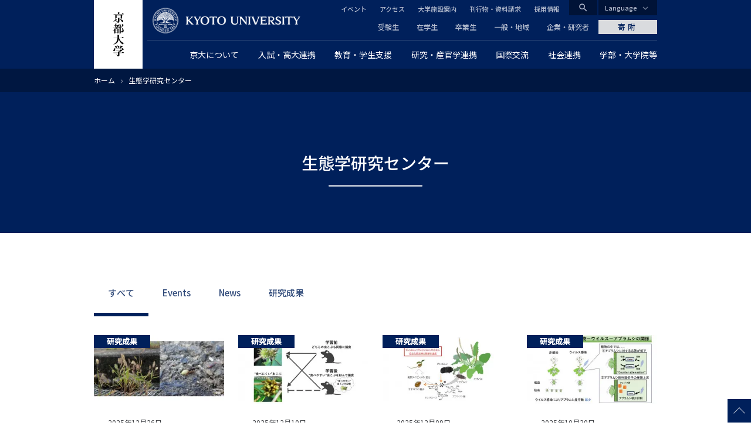

--- FILE ---
content_type: text/html; charset=UTF-8
request_url: https://www.kyoto-u.ac.jp/ja/department/240
body_size: 18209
content:
<!DOCTYPE html>
<html lang="ja" dir="ltr" prefix="content: http://purl.org/rss/1.0/modules/content/  dc: http://purl.org/dc/terms/  foaf: http://xmlns.com/foaf/0.1/  og: http://ogp.me/ns#  rdfs: http://www.w3.org/2000/01/rdf-schema#  schema: http://schema.org/  sioc: http://rdfs.org/sioc/ns#  sioct: http://rdfs.org/sioc/types#  skos: http://www.w3.org/2004/02/skos/core#  xsd: http://www.w3.org/2001/XMLSchema# ">
  <head>
    <meta charset="utf-8" />
<style>/* @see https://github.com/aFarkas/lazysizes#broken-image-symbol */.js img.lazyload:not([src]) { visibility: hidden; }/* @see https://github.com/aFarkas/lazysizes#automatically-setting-the-sizes-attribute */.js img.lazyloaded[data-sizes=auto] { display: block; width: 100%; }</style>
<link rel="canonical" href="https://www.kyoto-u.ac.jp/ja/department/240" />
<meta name="twitter:card" content="summary_large_image" />
<meta name="Generator" content="Drupal 11 (https://www.drupal.org)" />
<meta name="MobileOptimized" content="width" />
<meta name="HandheldFriendly" content="true" />
<meta name="viewport" content="width=device-width, initial-scale=1.0" />
<meta property="og:locale" content="ja_JP" />
<meta name="theme-color" content="#00205b" />
<link rel="apple-touch-icon" href="https://www.kyoto-u.ac.jp/themes/custom/camphor/images/apple-touch-icon.png" />
<meta property="og:image" content="https://www.kyoto-u.ac.jp/themes/custom/camphor/images/ogimage.png" />
<link rel="icon" href="/themes/custom/camphor/favicon.ico" type="image/vnd.microsoft.icon" />

    <title>部局別一覧 | 京都大学</title>
    <link rel="stylesheet" media="all" href="/sites/default/files/css/css_t4x0BtGN2ocv3JEGXyfyBNQp-GPNAtOO329_ytDmkxI.css?delta=0&amp;language=ja&amp;theme=camphor&amp;include=eJw9jFsOwyAQAy8E4UiVgRWhWdiIhbb09JWax481HlkOKPsqzaH1HJgsZ-0mnDKxeLDVPjnXdOsq8RoyVKfzULq4kCoSqQnSyMU2dvCCJz6HqNIKOH_JbOMRoasXtOi2Ye9idGqncry-Mr3V_XMpEgfTD_hYRJ8" />
<link rel="stylesheet" media="all" href="/sites/default/files/css/css_gDiFZtYzcp6wpWgu4z-HNyk1PcugxaMS9yMYnZWmIls.css?delta=1&amp;language=ja&amp;theme=camphor&amp;include=eJw9jFsOwyAQAy8E4UiVgRWhWdiIhbb09JWax481HlkOKPsqzaH1HJgsZ-0mnDKxeLDVPjnXdOsq8RoyVKfzULq4kCoSqQnSyMU2dvCCJz6HqNIKOH_JbOMRoasXtOi2Ye9idGqncry-Mr3V_XMpEgfTD_hYRJ8" />
<link rel="stylesheet" media="all" href="//fonts.googleapis.com/css2?family=Lora:wght@500&amp;family=Noto+Sans+JP:wght@400;500&amp;display=swap" />
<link rel="stylesheet" media="all" href="//fonts.googleapis.com/css2?family=Material+Icons" />
<link rel="stylesheet" media="print" href="/sites/default/files/css/css_DnnCR_0XCteU8WvaNL-jo14D2nu2j84JVvukSFvThBM.css?delta=4&amp;language=ja&amp;theme=camphor&amp;include=eJw9jFsOwyAQAy8E4UiVgRWhWdiIhbb09JWax481HlkOKPsqzaH1HJgsZ-0mnDKxeLDVPjnXdOsq8RoyVKfzULq4kCoSqQnSyMU2dvCCJz6HqNIKOH_JbOMRoasXtOi2Ye9idGqncry-Mr3V_XMpEgfTD_hYRJ8" />

    <script type="application/json" data-drupal-selector="drupal-settings-json">{"path":{"baseUrl":"\/","pathPrefix":"ja\/","currentPath":"department\/240","currentPathIsAdmin":false,"isFront":false,"currentLanguage":"ja"},"pluralDelimiter":"\u0003","suppressDeprecationErrors":true,"gtag":{"tagId":"","consentMode":false,"otherIds":[],"events":[],"additionalConfigInfo":[]},"ajaxPageState":{"libraries":"[base64]","theme":"camphor","theme_token":null},"ajaxTrustedUrl":{"\/ja\/department\/240":true},"gtm":{"tagId":null,"settings":{"data_layer":"dataLayer","include_classes":false,"allowlist_classes":"google\nnonGooglePixels\nnonGoogleScripts\nnonGoogleIframes","blocklist_classes":"customScripts\ncustomPixels","include_environment":false,"environment_id":"","environment_token":""},"tagIds":["GTM-PVPH2PW"]},"lazy":{"lazysizes":{"lazyClass":"lazyload","loadedClass":"lazyloaded","loadingClass":"lazyloading","preloadClass":"lazypreload","errorClass":"lazyerror","autosizesClass":"lazyautosizes","srcAttr":"data-src","srcsetAttr":"data-srcset","sizesAttr":"data-sizes","minSize":40,"customMedia":[],"init":true,"expFactor":1.5,"hFac":0.8,"loadMode":2,"loadHidden":true,"ricTimeout":0,"throttleDelay":125,"plugins":[]},"placeholderSrc":"","preferNative":false,"minified":true,"libraryPath":"\/libraries\/lazysizes"},"viewsAjaxHistory":{"renderPageItem":0,"initialExposedInput":{"views_dom_id:a0f5cec0cbd6f2b62c4a9ddeb01d1a25965965098ba82b365c66729e7fcdfe1f":null}},"views":{"ajax_path":"\/ja\/views\/ajax","ajaxViews":{"views_dom_id:a0f5cec0cbd6f2b62c4a9ddeb01d1a25965965098ba82b365c66729e7fcdfe1f":{"view_name":"term_list","view_display_id":"page_article_list_department","view_args":"240","view_path":"\/department\/240","view_base_path":"department\/%tid","view_dom_id":"a0f5cec0cbd6f2b62c4a9ddeb01d1a25965965098ba82b365c66729e7fcdfe1f","pager_element":0}}},"better_exposed_filters":{"autosubmit_exclude_textfield":false},"camphor":{"search_view_path":"\/ja\/search"},"user":{"uid":0,"permissionsHash":"b69312ca33713c7b39d33701a0637d59ab31d40993fd2e8c8ce75feeb3c16c18"}}</script>
<script src="/sites/default/files/js/js_nLEIK4XX99YtlyCTslopx58sCv5mvfcCH4DM7PQ_APo.js?scope=header&amp;delta=0&amp;language=ja&amp;theme=camphor&amp;include=eJxtjesKwjAMhV-oM48U0hmzSrqMNtPVp7ebIij--c6FAyeyOxfkbbHKZ7wk7bECrW5Y15iTh_h_IjxzIQ0j5WWyAlQ8jcqDpuqfUtQi6VC9aZoliJkoo5OAdPzmE11p-y5zUHo02BFuie8VDr6Wh8Xd4tRfrTR46xPpEFSq"></script>
<script src="/modules/contrib/google_tag/js/gtag.js?t8ujfj"></script>
<script src="/modules/contrib/google_tag/js/gtm.js?t8ujfj"></script>

  </head>
  <body class="path-department">
        <a href="#main-content" class="visually-hidden focusable skip-link">
      メインコンテンツに移動
    </a>
    <noscript><iframe src="https://www.googletagmanager.com/ns.html?id=GTM-PVPH2PW"
                  height="0" width="0" style="display:none;visibility:hidden"></iframe></noscript>

      <div class="dialog-off-canvas-main-canvas" data-off-canvas-main-canvas>
    



<div class="layout-page">
  <header class="layout-header js-smooth-scroll-header" role="banner">
    <div class="js-header-search layout-header-search">
      <div class="layout-container layout-header-search__inner">
        <div class="layout-header-search__form">
          <div class="layout-header-search__type">
            <label class="js-header-search-type layout-header-search__type-label radio">
              <input class="radio__input" type="radio" value="site" name="search-type" checked />
              <span class="radio__text">サイト内検索</span>
            </label>
            <label class="js-header-search-type layout-header-search__type-label radio">
              <input class="radio__input" type="radio" value="teacher" name="search-type" />
              <span class="radio__text">教員検索</span>
            </label>
          </div>
          <form role="search" method="get" action="/ja/search" class="js-header-search-form layout-header-search__keyword">
            <input type="search" name="q" placeholder="Search..." class="js-header-search-form-keyword" />
            <button type="submit" aria-label="Search">検索</button>
          </form>
          <button type="button" class="js-header-search-toggle layout-header-search__close" aria-label="Close">
            <i class="material-icons">close</i>
            <span class="layout-header-search__close-text">CLOSE</span>
          </button>
        </div>
      </div>
    </div>
    <div class="layout-header-content-wrapper">
      <a class="layout-header-vertical-logo" href="/ja"><img src="/themes/custom/camphor/images/header-logo-vertical.svg" alt="Kyoto University"></a>
      <div class="layout-header-body">
        <a class="layout-header-horizontal-logo" href="/ja">
          <picture>
            <source srcset="/themes/custom/camphor/images/header-logo-horizontal-1x.png, /themes/custom/camphor/images/header-logo-horizontal.svg 2x">
            <img src="/themes/custom/camphor/images/header-logo-horizontal.svg" alt="Kyoto University">
          </picture>
        </a>
        <div class="layout-header-buttons">
          <button class="js-header-search-toggle layout-header-buttons__button--search"><i class="material-icons">search</i></button>
          <button class="js-header-menu-toggle layout-header-buttons__button--menu"><i class="material-icons">menu</i></button>
        </div>
        <div class="layout-header-region js-header-menu">
            <div class="region region-header">
    <nav role="navigation" aria-labelledby="block-global-navigation-menu" id="block-global-navigation" class="header-global-navigation block block-menu navigation menu--main">
            
  <h2 class="visually-hidden" id="block-global-navigation-menu">グローバルナビゲーション</h2>
  

        
               <ul data-region="header" data-block-id="block-global-navigation" class="menu menu--level-0 menu-main menu-main--level-0"> 
                            <li class="megaParent hasChild cc6 left menu__item menu__item--level-0 menu-main__item menu-main__item--level-0 is-expanded">
                <a href="/ja/about"  class="megaParent hasChild cc6 left menu__link menu__link--level-0 menu-main__link menu-main__link--level-0">
          <span class="menu__link-text menu__link-text--level-0 menu-main__link-text menu-main__link-text--level-0">京大について</span>
        </a>

                                 <ul data-region="header" data-block-id="block-global-navigation" class="menu menu-main menu--level-1 menu-main--level-1"> 
                            <li class="menu__item menu__item--level-1 menu-main__item menu-main__item--level-1 is-collapsed">
                <a href="/ja/about/president"  class="menu__link menu__link--level-1 menu-main__link menu-main__link--level-1">
          <span class="menu__link-text menu__link-text--level-1 menu-main__link-text menu-main__link-text--level-1">総長からのメッセージ</span>
        </a>

              </li>
                            <li class="menu__item menu__item--level-1 menu-main__item menu-main__item--level-1 is-collapsed">
                <a href="/ja/about/operation"  class="menu__link menu__link--level-1 menu-main__link menu-main__link--level-1">
          <span class="menu__link-text menu__link-text--level-1 menu-main__link-text menu-main__link-text--level-1">理念・沿革・運営・将来構想</span>
        </a>

              </li>
                            <li class="menu__item menu__item--level-1 menu-main__item menu-main__item--level-1 is-collapsed">
                <a href="/ja/about/evaluation"  class="menu__link menu__link--level-1 menu-main__link menu-main__link--level-1">
          <span class="menu__link-text menu__link-text--level-1 menu-main__link-text menu-main__link-text--level-1">大学評価</span>
        </a>

              </li>
                            <li class="menu__item menu__item--level-1 menu-main__item menu-main__item--level-1 is-collapsed">
                <a href="/ja/about/data"  class="menu__link menu__link--level-1 menu-main__link menu-main__link--level-1">
          <span class="menu__link-text menu__link-text--level-1 menu-main__link-text menu-main__link-text--level-1">データから見る京都大学</span>
        </a>

              </li>
                            <li class="menu__item menu__item--level-1 menu-main__item menu-main__item--level-1 is-collapsed">
                <a href="/ja/about/organization"  class="menu__link menu__link--level-1 menu-main__link menu-main__link--level-1">
          <span class="menu__link-text menu__link-text--level-1 menu-main__link-text menu-main__link-text--level-1">役員等・組織・諸規程</span>
        </a>

              </li>
                            <li class="menu__item menu__item--level-1 menu-main__item menu-main__item--level-1 is-collapsed">
                <a href="/ja/about/history"  class="menu__link menu__link--level-1 menu-main__link menu-main__link--level-1">
          <span class="menu__link-text menu__link-text--level-1 menu-main__link-text menu-main__link-text--level-1">栄誉等</span>
        </a>

              </li>
                            <li class="menu__item menu__item--level-1 menu-main__item menu-main__item--level-1 is-collapsed">
                <a href="/ja/about/facilities"  class="menu__link menu__link--level-1 menu-main__link menu-main__link--level-1">
          <span class="menu__link-text menu__link-text--level-1 menu-main__link-text menu-main__link-text--level-1">キャンパス・施設案内</span>
        </a>

              </li>
                            <li class="menu__item menu__item--level-1 menu-main__item menu-main__item--level-1 is-collapsed">
                <a href="/ja/about/public"  class="menu__link menu__link--level-1 menu-main__link menu-main__link--level-1">
          <span class="menu__link-text menu__link-text--level-1 menu-main__link-text menu-main__link-text--level-1">広報活動</span>
        </a>

              </li>
                            <li class="menu__item menu__item--level-1 menu-main__item menu-main__item--level-1 is-collapsed">
                <a href="/ja/about/procurance"  class="menu__link menu__link--level-1 menu-main__link menu-main__link--level-1">
          <span class="menu__link-text menu__link-text--level-1 menu-main__link-text menu-main__link-text--level-1">調達情報</span>
        </a>

              </li>
                            <li class="menu__item menu__item--level-1 menu-main__item menu-main__item--level-1 is-collapsed">
                <a href="/ja/about/foundation"  class="menu__link menu__link--level-1 menu-main__link menu-main__link--level-1">
          <span class="menu__link-text menu__link-text--level-1 menu-main__link-text menu-main__link-text--level-1">法人としての取組</span>
        </a>

              </li>
                            <li class="menu__item menu__item--level-1 menu-main__item menu-main__item--level-1 is-collapsed">
                <a href="/ja/about/diversity"  class="menu__link menu__link--level-1 menu-main__link menu-main__link--level-1">
          <span class="menu__link-text menu__link-text--level-1 menu-main__link-text menu-main__link-text--level-1">ダイバーシティ推進について</span>
        </a>

              </li>
                            <li class="menu__item menu__item--level-1 menu-main__item menu-main__item--level-1 is-collapsed">
                <a href="/ja/about/publication"  class="menu__link menu__link--level-1 menu-main__link menu-main__link--level-1">
          <span class="menu__link-text menu__link-text--level-1 menu-main__link-text menu-main__link-text--level-1">公表事項</span>
        </a>

              </li>
                            <li class="menu__item menu__item--level-1 menu-main__item menu-main__item--level-1 is-collapsed">
                <a href="/ja/about/disclosures"  class="menu__link menu__link--level-1 menu-main__link menu-main__link--level-1">
          <span class="menu__link-text menu__link-text--level-1 menu-main__link-text menu-main__link-text--level-1">情報公開</span>
        </a>

              </li>
                            <li class="menu__item menu__item--level-1 menu-main__item menu-main__item--level-1 is-collapsed">
                <a href="/ja/about/ranking"  class="menu__link menu__link--level-1 menu-main__link menu-main__link--level-1">
          <span class="menu__link-text menu__link-text--level-1 menu-main__link-text menu-main__link-text--level-1">世界から見た京都大学</span>
        </a>

              </li>
        </ul>
  
              </li>
                            <li class="megaParent hasChild cc7 left menu__item menu__item--level-0 menu-main__item menu-main__item--level-0 is-expanded">
                <a href="/ja/admissions"  class="megaParent hasChild cc7 left menu__link menu__link--level-0 menu-main__link menu-main__link--level-0">
          <span class="menu__link-text menu__link-text--level-0 menu-main__link-text menu-main__link-text--level-0">入試・高大連携</span>
        </a>

                                 <ul data-region="header" data-block-id="block-global-navigation" class="menu menu-main menu--level-1 menu-main--level-1"> 
                            <li class="menu__item menu__item--level-1 menu-main__item menu-main__item--level-1 is-collapsed">
                <a href="/ja/admissions/undergrad"  class="menu__link menu__link--level-1 menu-main__link menu-main__link--level-1">
          <span class="menu__link-text menu__link-text--level-1 menu-main__link-text menu-main__link-text--level-1">一般選抜</span>
        </a>

              </li>
                            <li class="menu__item menu__item--level-1 menu-main__item menu-main__item--level-1 is-collapsed">
                <a href="/ja/admissions/tokusyoku"  class="menu__link menu__link--level-1 menu-main__link menu-main__link--level-1">
          <span class="menu__link-text menu__link-text--level-1 menu-main__link-text menu-main__link-text--level-1">特色入試</span>
        </a>

              </li>
                            <li class="menu__item menu__item--level-1 menu-main__item menu-main__item--level-1 is-collapsed">
                <a href="/ja/admissions/other"  class="menu__link menu__link--level-1 menu-main__link menu-main__link--level-1">
          <span class="menu__link-text menu__link-text--level-1 menu-main__link-text menu-main__link-text--level-1">その他の学部入学試験</span>
        </a>

              </li>
                            <li class="menu__item menu__item--level-1 menu-main__item menu-main__item--level-1 is-collapsed">
                <a href="/ja/admissions/international"  class="menu__link menu__link--level-1 menu-main__link menu-main__link--level-1">
          <span class="menu__link-text menu__link-text--level-1 menu-main__link-text menu-main__link-text--level-1">留学生のための入試</span>
        </a>

              </li>
                            <li class="menu__item menu__item--level-1 menu-main__item menu-main__item--level-1 is-collapsed">
                <a href="/ja/admissions/grad"  class="menu__link menu__link--level-1 menu-main__link menu-main__link--level-1">
          <span class="menu__link-text menu__link-text--level-1 menu-main__link-text menu-main__link-text--level-1">大学院入試</span>
        </a>

              </li>
                            <li class="menu__item menu__item--level-1 menu-main__item menu-main__item--level-1">
                <a href="/ja/admissions/reasonable-accommodation"  class="menu__link menu__link--level-1 menu-main__link menu-main__link--level-1">
          <span class="menu__link-text menu__link-text--level-1 menu-main__link-text menu-main__link-text--level-1">入学者選抜における合理的配慮について</span>
        </a>

              </li>
                            <li class="menu__item menu__item--level-1 menu-main__item menu-main__item--level-1 is-collapsed">
                <a href="/ja/admissions/examination-fee"  class="menu__link menu__link--level-1 menu-main__link menu-main__link--level-1">
          <span class="menu__link-text menu__link-text--level-1 menu-main__link-text menu-main__link-text--level-1">入学検定料について</span>
        </a>

              </li>
                            <li class="menu__item menu__item--level-1 menu-main__item menu-main__item--level-1">
                <a href="https://www.kuac.kyoto-u.ac.jp/navi_grad/"  class="menu__link menu__link--level-1 menu-main__link menu-main__link--level-1">
          <span class="menu__link-text menu__link-text--level-1 menu-main__link-text menu-main__link-text--level-1">京都大学受験生ナビゲーション</span>
        </a>

              </li>
                            <li class="menu__item menu__item--level-1 menu-main__item menu-main__item--level-1">
                <a href="/ja/admissions/about/open"  class="menu__link menu__link--level-1 menu-main__link menu-main__link--level-1">
          <span class="menu__link-text menu__link-text--level-1 menu-main__link-text menu-main__link-text--level-1">オープンキャンパス</span>
        </a>

              </li>
                            <li class="menu__item menu__item--level-1 menu-main__item menu-main__item--level-1 is-collapsed">
                <a href="/ja/admissions/koudai"  class="menu__link menu__link--level-1 menu-main__link menu-main__link--level-1">
          <span class="menu__link-text menu__link-text--level-1 menu-main__link-text menu-main__link-text--level-1">高大連携</span>
        </a>

              </li>
                            <li class="menu__item menu__item--level-1 menu-main__item menu-main__item--level-1 is-collapsed">
                <a href="https://www.cwr.kyoto-u.ac.jp/story/message/"  class="menu__link menu__link--level-1 menu-main__link menu-main__link--level-1">
          <span class="menu__link-text menu__link-text--level-1 menu-main__link-text menu-main__link-text--level-1">女子高生へのメッセージ</span>
        </a>

              </li>
                            <li class="menu__item menu__item--level-1 menu-main__item menu-main__item--level-1 is-collapsed">
                <a href="/ja/admissions/about/admission"  class="menu__link menu__link--level-1 menu-main__link menu-main__link--level-1">
          <span class="menu__link-text menu__link-text--level-1 menu-main__link-text menu-main__link-text--level-1">大学案内冊子「知と自由への誘い」</span>
        </a>

              </li>
                            <li class="menu__item menu__item--level-1 menu-main__item menu-main__item--level-1 is-collapsed">
                <a href="/ja/admissions/related"  class="menu__link menu__link--level-1 menu-main__link menu-main__link--level-1">
          <span class="menu__link-text menu__link-text--level-1 menu-main__link-text menu-main__link-text--level-1">関連情報</span>
        </a>

              </li>
        </ul>
  
              </li>
                            <li class="megaParent hasChild cc7 center menu__item menu__item--level-0 menu-main__item menu-main__item--level-0 is-expanded">
                <a href="/ja/education-campus"  class="megaParent hasChild cc7 center menu__link menu__link--level-0 menu-main__link menu-main__link--level-0">
          <span class="menu__link-text menu__link-text--level-0 menu-main__link-text menu-main__link-text--level-0">教育・学生支援</span>
        </a>

                                 <ul data-region="header" data-block-id="block-global-navigation" class="menu menu-main menu--level-1 menu-main--level-1"> 
                            <li class="menu__item menu__item--level-1 menu-main__item menu-main__item--level-1 is-collapsed">
                <a href="/ja/education-campus/curriculum"  class="menu__link menu__link--level-1 menu-main__link menu-main__link--level-1">
          <span class="menu__link-text menu__link-text--level-1 menu-main__link-text menu-main__link-text--level-1">教育の体制と内容</span>
        </a>

              </li>
                            <li class="menu__item menu__item--level-1 menu-main__item menu-main__item--level-1 is-collapsed">
                <a href="/ja/education-campus/tuition"  class="menu__link menu__link--level-1 menu-main__link menu-main__link--level-1">
          <span class="menu__link-text menu__link-text--level-1 menu-main__link-text menu-main__link-text--level-1">経済支援</span>
        </a>

              </li>
                            <li class="menu__item menu__item--level-1 menu-main__item menu-main__item--level-1">
                <a href="/ja/education-campus/student-3"  class="menu__link menu__link--level-1 menu-main__link menu-main__link--level-1">
          <span class="menu__link-text menu__link-text--level-1 menu-main__link-text menu-main__link-text--level-1">海外留学を希望する京大生へ</span>
        </a>

              </li>
                            <li class="menu__item menu__item--level-1 menu-main__item menu-main__item--level-1 is-collapsed">
                <a href="/ja/education-campus/campus-event"  class="menu__link menu__link--level-1 menu-main__link menu-main__link--level-1">
          <span class="menu__link-text menu__link-text--level-1 menu-main__link-text menu-main__link-text--level-1">大学行事</span>
        </a>

              </li>
                            <li class="menu__item menu__item--level-1 menu-main__item menu-main__item--level-1 is-collapsed">
                <a href="/ja/education-campus/support"  class="menu__link menu__link--level-1 menu-main__link menu-main__link--level-1">
          <span class="menu__link-text menu__link-text--level-1 menu-main__link-text menu-main__link-text--level-1">課外活動支援</span>
        </a>

              </li>
                            <li class="menu__item menu__item--level-1 menu-main__item menu-main__item--level-1 is-collapsed">
                <a href="/ja/education-campus/Recognition"  class="menu__link menu__link--level-1 menu-main__link menu-main__link--level-1">
          <span class="menu__link-text menu__link-text--level-1 menu-main__link-text menu-main__link-text--level-1">学生表彰など</span>
        </a>

              </li>
                            <li class="menu__item menu__item--level-1 menu-main__item menu-main__item--level-1 is-collapsed">
                <a href="/ja/education-campus/counseling"  class="menu__link menu__link--level-1 menu-main__link menu-main__link--level-1">
          <span class="menu__link-text menu__link-text--level-1 menu-main__link-text menu-main__link-text--level-1">学生相談・障害学生支援・就職</span>
        </a>

              </li>
                            <li class="menu__item menu__item--level-1 menu-main__item menu-main__item--level-1 is-collapsed">
                <a href="/ja/education-campus/campuslife"  class="menu__link menu__link--level-1 menu-main__link menu-main__link--level-1">
          <span class="menu__link-text menu__link-text--level-1 menu-main__link-text menu-main__link-text--level-1">キャンパスライフ支援</span>
        </a>

              </li>
                            <li class="menu__item menu__item--level-1 menu-main__item menu-main__item--level-1 is-collapsed">
                <a href="/ja/education-campus/contact"  class="menu__link menu__link--level-1 menu-main__link menu-main__link--level-1">
          <span class="menu__link-text menu__link-text--level-1 menu-main__link-text menu-main__link-text--level-1">学生支援の窓口・証明書発行など</span>
        </a>

              </li>
                            <li class="menu__item menu__item--level-1 menu-main__item menu-main__item--level-1 is-collapsed">
                <a href="/ja/education-campus/cli"  class="menu__link menu__link--level-1 menu-main__link menu-main__link--level-1">
          <span class="menu__link-text menu__link-text--level-1 menu-main__link-text menu-main__link-text--level-1">学生支援の情報発信</span>
        </a>

              </li>
                            <li class="menu__item menu__item--level-1 menu-main__item menu-main__item--level-1 is-collapsed">
                <a href="/ja/education-campus/students2"  class="menu__link menu__link--level-1 menu-main__link menu-main__link--level-1">
          <span class="menu__link-text menu__link-text--level-1 menu-main__link-text menu-main__link-text--level-1"> 京都大学に在籍する留学生の方へ </span>
        </a>

              </li>
        </ul>
  
              </li>
                            <li class="megaParent hasChild cc8 right menu__item menu__item--level-0 menu-main__item menu-main__item--level-0 is-expanded">
                <a href="/ja/research"  class="megaParent hasChild cc8 right menu__link menu__link--level-0 menu-main__link menu-main__link--level-0">
          <span class="menu__link-text menu__link-text--level-0 menu-main__link-text menu-main__link-text--level-0">研究・産官学連携</span>
        </a>

                                 <ul data-region="header" data-block-id="block-global-navigation" class="menu menu-main menu--level-1 menu-main--level-1"> 
                            <li class="menu__item menu__item--level-1 menu-main__item menu-main__item--level-1 is-collapsed">
                <a href="/ja/research/activity"  class="menu__link menu__link--level-1 menu-main__link menu-main__link--level-1">
          <span class="menu__link-text menu__link-text--level-1 menu-main__link-text menu-main__link-text--level-1">研究活動を知る</span>
        </a>

              </li>
                            <li class="menu__item menu__item--level-1 menu-main__item menu-main__item--level-1 is-collapsed">
                <a href="/ja/research/research-policy"  class="menu__link menu__link--level-1 menu-main__link menu-main__link--level-1">
          <span class="menu__link-text menu__link-text--level-1 menu-main__link-text menu-main__link-text--level-1">研究成果の公開ポリシー</span>
        </a>

              </li>
                            <li class="menu__item menu__item--level-1 menu-main__item menu-main__item--level-1">
                <a href="https://iac.kyoto-u.ac.jp/"  class="menu__link menu__link--level-1 menu-main__link menu-main__link--level-1">
          <span class="menu__link-text menu__link-text--level-1 menu-main__link-text menu-main__link-text--level-1">産官学連携（共同研究・知的財産・ベンチャー支援）</span>
        </a>

              </li>
                            <li class="menu__item menu__item--level-1 menu-main__item menu-main__item--level-1 is-collapsed">
                <a href="/ja/research/donation"  class="menu__link menu__link--level-1 menu-main__link menu-main__link--level-1">
          <span class="menu__link-text menu__link-text--level-1 menu-main__link-text menu-main__link-text--level-1">京都大学に寄附する</span>
        </a>

              </li>
                            <li class="menu__item menu__item--level-1 menu-main__item menu-main__item--level-1 is-collapsed">
                <a href="/ja/research/recruit"  class="menu__link menu__link--level-1 menu-main__link menu-main__link--level-1">
          <span class="menu__link-text menu__link-text--level-1 menu-main__link-text menu-main__link-text--level-1">京都大学で研究したい</span>
        </a>

              </li>
                            <li class="menu__item menu__item--level-1 menu-main__item menu-main__item--level-1 is-collapsed">
                <a href="/ja/research/support"  class="menu__link menu__link--level-1 menu-main__link menu-main__link--level-1">
          <span class="menu__link-text menu__link-text--level-1 menu-main__link-text menu-main__link-text--level-1">研究支援体制について</span>
        </a>

              </li>
                            <li class="menu__item menu__item--level-1 menu-main__item menu-main__item--level-1 is-collapsed">
                <a href="/ja/research/resource"  class="menu__link menu__link--level-1 menu-main__link menu-main__link--level-1">
          <span class="menu__link-text menu__link-text--level-1 menu-main__link-text menu-main__link-text--level-1">研究者が受けられる研究費・研究支援</span>
        </a>

              </li>
                            <li class="menu__item menu__item--level-1 menu-main__item menu-main__item--level-1 is-collapsed">
                <a href="/ja/research/rule"  class="menu__link menu__link--level-1 menu-main__link menu-main__link--level-1">
          <span class="menu__link-text menu__link-text--level-1 menu-main__link-text menu-main__link-text--level-1">研究上の倫理・安全</span>
        </a>

              </li>
                            <li class="menu__item menu__item--level-1 menu-main__item menu-main__item--level-1">
                <a href="/ja/research/Additional-Position"  class="menu__link menu__link--level-1 menu-main__link menu-main__link--level-1">
          <span class="menu__link-text menu__link-text--level-1 menu-main__link-text menu-main__link-text--level-1">教職員に兼業を依頼したい</span>
        </a>

              </li>
        </ul>
  
              </li>
                            <li class="menu__item menu__item--level-0 menu-main__item menu-main__item--level-0 is-expanded">
                <a href="/ja/international"  class="menu__link menu__link--level-0 menu-main__link menu-main__link--level-0">
          <span class="menu__link-text menu__link-text--level-0 menu-main__link-text menu-main__link-text--level-0">国際交流</span>
        </a>

                                 <ul data-region="header" data-block-id="block-global-navigation" class="menu menu-main menu--level-1 menu-main--level-1"> 
                            <li class="menu__item menu__item--level-1 menu-main__item menu-main__item--level-1 is-collapsed">
                <a href="/ja/international/global-bridge"  class="menu__link menu__link--level-1 menu-main__link menu-main__link--level-1">
          <span class="menu__link-text menu__link-text--level-1 menu-main__link-text menu-main__link-text--level-1">世界とつながる京都大学</span>
        </a>

              </li>
                            <li class="menu__item menu__item--level-1 menu-main__item menu-main__item--level-1 is-collapsed">
                <a href="/ja/international/students1"  class="menu__link menu__link--level-1 menu-main__link menu-main__link--level-1">
          <span class="menu__link-text menu__link-text--level-1 menu-main__link-text menu-main__link-text--level-1">京都大学への留学を希望する方へ</span>
        </a>

              </li>
                            <li class="menu__item menu__item--level-1 menu-main__item menu-main__item--level-1 is-collapsed">
                <a href="/ja/international/org2"  class="menu__link menu__link--level-1 menu-main__link menu-main__link--level-1">
          <span class="menu__link-text menu__link-text--level-1 menu-main__link-text menu-main__link-text--level-1">国際化を支える学内組織</span>
        </a>

              </li>
                            <li class="menu__item menu__item--level-1 menu-main__item menu-main__item--level-1 is-collapsed">
                <a href="/ja/international/researcher"  class="menu__link menu__link--level-1 menu-main__link menu-main__link--level-1">
          <span class="menu__link-text menu__link-text--level-1 menu-main__link-text menu-main__link-text--level-1">外国人研究者へのサポート</span>
        </a>

              </li>
                            <li class="menu__item menu__item--level-1 menu-main__item menu-main__item--level-1">
                <a href="/ja/education-campus/student-3"  class="menu__link menu__link--level-1 menu-main__link menu-main__link--level-1">
          <span class="menu__link-text menu__link-text--level-1 menu-main__link-text menu-main__link-text--level-1">海外留学を希望する京大生へ</span>
        </a>

              </li>
        </ul>
  
              </li>
                            <li class="megaParent hasChild cc6 right menu__item menu__item--level-0 menu-main__item menu-main__item--level-0 is-expanded">
                <a href="/ja/social"  class="megaParent hasChild cc6 right menu__link menu__link--level-0 menu-main__link menu-main__link--level-0">
          <span class="menu__link-text menu__link-text--level-0 menu-main__link-text menu-main__link-text--level-0">社会連携</span>
        </a>

                                 <ul data-region="header" data-block-id="block-global-navigation" class="menu menu-main menu--level-1 menu-main--level-1"> 
                            <li class="menu__item menu__item--level-1 menu-main__item menu-main__item--level-1 is-collapsed">
                <a href="/ja/social/open-course"  class="menu__link menu__link--level-1 menu-main__link menu-main__link--level-1">
          <span class="menu__link-text menu__link-text--level-1 menu-main__link-text menu-main__link-text--level-1">公開講座・講演会等</span>
        </a>

              </li>
                            <li class="menu__item menu__item--level-1 menu-main__item menu-main__item--level-1 is-collapsed">
                <a href="/ja/social#京大の研究・教育を知る"  class="menu__link menu__link--level-1 menu-main__link menu-main__link--level-1">
          <span class="menu__link-text menu__link-text--level-1 menu-main__link-text menu-main__link-text--level-1">京大の研究・教育を知る</span>
        </a>

              </li>
                            <li class="menu__item menu__item--level-1 menu-main__item menu-main__item--level-1 is-collapsed">
                <a href="/ja/social#社会人向け教育"  class="menu__link menu__link--level-1 menu-main__link menu-main__link--level-1">
          <span class="menu__link-text menu__link-text--level-1 menu-main__link-text menu-main__link-text--level-1">社会人向け教育</span>
        </a>

              </li>
                            <li class="menu__item menu__item--level-1 menu-main__item menu-main__item--level-1 is-collapsed">
                <a href="/ja/social#教育・研究に関する情報・資料公開"  class="menu__link menu__link--level-1 menu-main__link menu-main__link--level-1">
          <span class="menu__link-text menu__link-text--level-1 menu-main__link-text menu-main__link-text--level-1">教育・研究に関する情報・資料公開</span>
        </a>

              </li>
                            <li class="menu__item menu__item--level-1 menu-main__item menu-main__item--level-1 is-collapsed">
                <a href="/ja/social/regional-cooperation"  class="menu__link menu__link--level-1 menu-main__link menu-main__link--level-1">
          <span class="menu__link-text menu__link-text--level-1 menu-main__link-text menu-main__link-text--level-1">産官学・地域等との連携</span>
        </a>

              </li>
                            <li class="menu__item menu__item--level-1 menu-main__item menu-main__item--level-1 is-collapsed">
                <a href="/ja/social#京大とのつながりを深める"  class="menu__link menu__link--level-1 menu-main__link menu-main__link--level-1">
          <span class="menu__link-text menu__link-text--level-1 menu-main__link-text menu-main__link-text--level-1">京大とのつながりを深める</span>
        </a>

              </li>
                            <li class="menu__item menu__item--level-1 menu-main__item menu-main__item--level-1 is-collapsed">
                <a href="/ja/social#社会に開かれた施設等"  class="menu__link menu__link--level-1 menu-main__link menu-main__link--level-1">
          <span class="menu__link-text menu__link-text--level-1 menu-main__link-text menu-main__link-text--level-1">社会に開かれた施設等</span>
        </a>

              </li>
                            <li class="menu__item menu__item--level-1 menu-main__item menu-main__item--level-1 is-collapsed">
                <a href="/ja/social#終了した全学的なイベント"  class="menu__link menu__link--level-1 menu-main__link menu-main__link--level-1">
          <span class="menu__link-text menu__link-text--level-1 menu-main__link-text menu-main__link-text--level-1">終了した全学的なイベント</span>
        </a>

              </li>
        </ul>
  
              </li>
                            <li class="megaParent cc8 right menu__item menu__item--level-0 menu-main__item menu-main__item--level-0">
                <a href="/ja/faculties-and-graduate"  class="megaParent cc8 right menu__link menu__link--level-0 menu-main__link menu-main__link--level-0">
          <span class="menu__link-text menu__link-text--level-0 menu-main__link-text menu-main__link-text--level-0">学部・大学院等</span>
        </a>

              </li>
        </ul>
   


  </nav>
<nav role="navigation" aria-labelledby="block-header-primary-links-menu" id="block-header-primary-links" class="header-primary-links block block-menu navigation menu--header-primary">
            
  <h2 class="visually-hidden" id="block-header-primary-links-menu">ヘッダー プライマリーリンク</h2>
  

        
               <ul data-block-id="block-header-primary-links" class="menu menu--level-0 menu-header-primary menu-header-primary--level-0"> 
                      <li class="menu__item menu__item--level-0 menu-header-primary__item menu-header-primary__item--level-0">
        <a href="/ja/prospective" class="menu__link menu__link--level-0 menu-header-primary__link menu-header-primary__link--level-0" data-drupal-link-system-path="node/129">受験生</a>
              </li>
                      <li class="menu__item menu__item--level-0 menu-header-primary__item menu-header-primary__item--level-0">
        <a href="/ja/students" class="menu__link menu__link--level-0 menu-header-primary__link menu-header-primary__link--level-0" data-drupal-link-system-path="node/130">在学生</a>
              </li>
                      <li class="menu__item menu__item--level-0 menu-header-primary__item menu-header-primary__item--level-0">
        <a href="/ja/alumni" class="menu__link menu__link--level-0 menu-header-primary__link menu-header-primary__link--level-0" data-drupal-link-system-path="node/131">卒業生</a>
              </li>
                      <li class="menu__item menu__item--level-0 menu-header-primary__item menu-header-primary__item--level-0">
        <a href="/ja/generals" class="menu__link menu__link--level-0 menu-header-primary__link menu-header-primary__link--level-0" data-drupal-link-system-path="node/132">一般・地域</a>
              </li>
                      <li class="menu__item menu__item--level-0 menu-header-primary__item menu-header-primary__item--level-0">
        <a href="/ja/business" class="menu__link menu__link--level-0 menu-header-primary__link menu-header-primary__link--level-0" data-drupal-link-system-path="node/133">企業・研究者</a>
              </li>
        </ul>
   

  </nav>
<nav role="navigation" aria-labelledby="block-header-secondary-links-menu" id="block-header-secondary-links" class="header-secondary-links block block-menu navigation menu--header-secondary">
            
  <h2 class="visually-hidden" id="block-header-secondary-links-menu">ヘッダー セカンダリーリンク</h2>
  

        
               <ul data-block-id="block-header-secondary-links" class="menu menu--level-0 menu-header-secondary menu-header-secondary--level-0"> 
                      <li class="menu__item menu__item--level-0 menu-header-secondary__item menu-header-secondary__item--level-0">
        <a href="/ja/event" class="menu__link menu__link--level-0 menu-header-secondary__link menu-header-secondary__link--level-0" data-drupal-link-system-path="event">イベント</a>
              </li>
                      <li class="menu__item menu__item--level-0 menu-header-secondary__item menu-header-secondary__item--level-0">
        <a href="/ja/access" class="menu__link menu__link--level-0 menu-header-secondary__link menu-header-secondary__link--level-0" data-drupal-link-system-path="node/2342">アクセス</a>
              </li>
                      <li class="menu__item menu__item--level-0 menu-header-secondary__item menu-header-secondary__item--level-0">
        <a href="/ja/about/facilities/campus" class="menu__link menu__link--level-0 menu-header-secondary__link menu-header-secondary__link--level-0" data-drupal-link-system-path="node/16706">大学施設案内</a>
              </li>
                      <li class="menu__item menu__item--level-0 menu-header-secondary__item menu-header-secondary__item--level-0">
        <a href="/ja/about/public/issue" class="menu__link menu__link--level-0 menu-header-secondary__link menu-header-secondary__link--level-0" data-drupal-link-system-path="node/17583">刊行物・資料請求</a>
              </li>
                      <li class="menu__item menu__item--level-0 menu-header-secondary__item menu-header-secondary__item--level-0">
        <a href="/ja/jobs" class="menu__link menu__link--level-0 menu-header-secondary__link menu-header-secondary__link--level-0" data-drupal-link-system-path="node/51802">採用情報</a>
              </li>
        </ul>
   

  </nav>

<div id="block-makeagift" class="block block-block-content block-block-content88c69419-e781-4291-b88b-2a22bb50a661 block--bundle-basic">
  
    
      
            <div class="clearfix text-formatted field field--name-body field--type-text-with-summary field--label-hidden field__item"><a class="layout-make-a-gift-link" href="http://www.kikin.kyoto-u.ac.jp/contribution/">寄附</a></div>
      
  </div>

<div id="block-language-switcher" class="block block-block-content block-block-contentea8bc213-a6ec-4711-8d82-758e1fb00c29 block--bundle-basic">
  
    
      
            <div class="clearfix text-formatted field field--name-body field--type-text-with-summary field--label-hidden field__item"><div class="layout-language-switcher js-language-switcher">
  <button class="layout-language-switcher__button js-language-switcher-button">Language</button>
  <ul class="layout-language-switcher__list">
    <li class="layout-language-switcher__item layout-language-switcher__item--ja"><a class="layout-language-switcher__link" href="/ja" hreflang="ja">日本語 ホーム</a></li>
    <li class="layout-language-switcher__item layout-language-switcher__item--en"><a class="layout-language-switcher__link" href="/en" hreflang="en">English Home</a></li>
    <li class="layout-language-switcher__item layout-language-switcher__item--zh-hans"><a class="layout-language-switcher__link" href="/zh-cn" hreflang="zh-hans">中文简体 首页</a></li>
    <li class="layout-language-switcher__item layout-language-switcher__item--zh-hant"><a class="layout-language-switcher__link" href="/zh-tw" hreflang="zh-hant">中文繁体 首頁</a></li>
    <li class="layout-language-switcher__item layout-language-switcher__item--ko"><a class="layout-language-switcher__link" href="/ko" hreflang="ko">한국어 홈페이지</a></li>
  </ul>
</div></div>
      
  </div>

  </div>

        </div>
      </div>
    </div>
  </header>
  <div class="layout-header-place-holder js-dynamic-header-observer-target"></div>

  <main role="main" class="layout-main js-dynamic-header-observer-target js-smooth-scroll-main js-mark-media-link">
    <a id="main-content" tabindex="-1"></a>
    
          <div class="layout-content-top">
          <div class="is-views region region-content-top">
    
    <div class="region-content-top__content-wrapper">
<div id="block-breadcrumbs" class="breadcrumbs-block block block-system block-system-breadcrumb-block">
  
    
        <nav class="breadcrumb" role="navigation" aria-labelledby="system-breadcrumb">
    <div id="system-breadcrumb" class="visually-hidden">パンくず</div>
    <ol>
          <li>
                  <a href="/ja">ホーム</a>
              </li>
          <li>
                  生態学研究センター
              </li>
        </ol>
  </nav>

  </div>

<div id="block-page-title" class="page-title-block block block-core block-page-title-block">
  
    

  <div class="page-title-block__content-wrapper">
    
          
  <h1 class="page-title">生態学研究センター</h1>


      </div>
</div>
</div>
  </div>

      </div>
    
    <div class="layout-content-main">
      
      <div class="layout-content">
          <div class="region region-content">
    <div data-drupal-messages-fallback class="hidden"></div>
<div id="block-camphor-content" class="block block-system block-system-main-block">
  
    
      <div class="views-element-container">


<div class="article-list-by-tag view view-term-list view-id-term_list view-display-id-page_article_list_department js-view-dom-id-a0f5cec0cbd6f2b62c4a9ddeb01d1a25965965098ba82b365c66729e7fcdfe1f article-list view-page">
  
    
        <div class="article-list__filters view-page__filters">
      <div class="layout-container">
        <form class="views-exposed-form bef-exposed-form" data-bef-auto-submit="" data-bef-auto-submit-delay="500" data-bef-auto-submit-minimum-length="3" data-bef-auto-submit-full-form="" data-drupal-selector="views-exposed-form-term-list-page-article-list-department" action="/ja/department/240" method="get" id="views-exposed-form-term-list-page-article-list-department" accept-charset="UTF-8">
  <div class="views-exposed-form-inner">
  <fieldset data-drupal-selector="edit-type" id="edit-type--wrapper" class="fieldgroup form-composite js-form-item form-item js-form-wrapper form-wrapper">
      <legend>
    <span class="fieldset-legend"></span>
  </legend>
  <div class="fieldset-wrapper">
                <div id="edit-type" class="form-radios"><div class="form-bef-radios">
                  <div class="js-form-item form-item js-form-type-radio form-type-radio js-form-item-type form-item-type">
            <input data-drupal-selector="edit-type-all" type="radio" id="edit-type-all" name="type" value="All" checked="checked" class="form-radio" />

          <label for="edit-type-all" class="option">すべて</label>
      </div>

                    <div class="js-form-item form-item js-form-type-radio form-type-radio js-form-item-type form-item-type">
            <input data-drupal-selector="edit-type-event" type="radio" id="edit-type-event" name="type" value="event" class="form-radio" />

          <label for="edit-type-event" class="option">Events</label>
      </div>

                    <div class="js-form-item form-item js-form-type-radio form-type-radio js-form-item-type form-item-type">
            <input data-drupal-selector="edit-type-news" type="radio" id="edit-type-news" name="type" value="news" class="form-radio" />

          <label for="edit-type-news" class="option">News</label>
      </div>

                    <div class="js-form-item form-item js-form-type-radio form-type-radio js-form-item-type form-item-type">
            <input data-drupal-selector="edit-type-research-result" type="radio" id="edit-type-research-result" name="type" value="research_result" class="form-radio" />

          <label for="edit-type-research-result" class="option">研究成果</label>
      </div>

      </div>
</div>

          </div>
</fieldset>
<div data-drupal-selector="edit-actions" class="form-actions js-form-wrapper form-wrapper" id="edit-actions"><input data-bef-auto-submit-click="" class="js-hide button js-form-submit form-submit" data-drupal-selector="edit-submit-term-list" type="submit" id="edit-submit-term-list" value="絞り込み" />
</div>

</div>

</form>

      </div>
    </div>
  
  <div class="view-page__main">
    <div class="layout-container">
                  
              <div class="article-list__content view-content">
          <div class="article-list__content-inner js-camphor-article-list">
                <div class="article-list__item">



<article about="/ja/research-news/2025-12-26-1" class="node-list">
  
  <a href="/ja/research-news/2025-12-26-1" rel="bookmark" class="node-list__link">
    <span class="bundle-label">研究成果</span>
    
            <div class="field field--name-field-featured-image field--type-image field--label-hidden field__item">    <picture>
                  <source type="image/webp" width="960" height="503" data-srcset="/sites/default/files/styles/scale_crop_320x168/public/2025-12/2512_eye_Yamao-04cd4470838dbf6bcad2ee0cca790321.jpg.webp?itok=_2gvJduw 320w, /sites/default/files/styles/scale_crop_480x251/public/2025-12/2512_eye_Yamao-04cd4470838dbf6bcad2ee0cca790321.jpg.webp?itok=ny5tN0pl 480w, /sites/default/files/styles/scale_crop_640x335/public/2025-12/2512_eye_Yamao-04cd4470838dbf6bcad2ee0cca790321.jpg.webp?itok=3yVKKY5z 640w, /sites/default/files/styles/scale_crop_800x419/public/2025-12/2512_eye_Yamao-04cd4470838dbf6bcad2ee0cca790321.jpg.webp?itok=JK_No_jl 800w, /sites/default/files/styles/scale_crop_960x503/public/2025-12/2512_eye_Yamao-04cd4470838dbf6bcad2ee0cca790321.jpg.webp?itok=GtmTR3SQ 960w, /sites/default/files/styles/scale_crop_1120x586/public/2025-12/2512_eye_Yamao-04cd4470838dbf6bcad2ee0cca790321.jpg.webp?itok=1P9-Q6gI 1120w, /sites/default/files/styles/scale_crop_1280x670/public/2025-12/2512_eye_Yamao-04cd4470838dbf6bcad2ee0cca790321.jpg.webp?itok=4WW5OfO7 1280w, /sites/default/files/styles/scale_crop_1440x754/public/2025-12/2512_eye_Yamao-04cd4470838dbf6bcad2ee0cca790321.jpg.webp?itok=Llv2keq- 1440w, /sites/default/files/styles/scale_crop_1600x838/public/2025-12/2512_eye_Yamao-04cd4470838dbf6bcad2ee0cca790321.jpg.webp?itok=LRQ5q4rO 1600w" data-sizes="auto"/>
              <source type="image/jpeg" width="960" height="503" data-srcset="/sites/default/files/styles/scale_crop_320x168/public/2025-12/2512_eye_Yamao-04cd4470838dbf6bcad2ee0cca790321.jpg?itok=_2gvJduw 320w, /sites/default/files/styles/scale_crop_480x251/public/2025-12/2512_eye_Yamao-04cd4470838dbf6bcad2ee0cca790321.jpg?itok=ny5tN0pl 480w, /sites/default/files/styles/scale_crop_640x335/public/2025-12/2512_eye_Yamao-04cd4470838dbf6bcad2ee0cca790321.jpg?itok=3yVKKY5z 640w, /sites/default/files/styles/scale_crop_800x419/public/2025-12/2512_eye_Yamao-04cd4470838dbf6bcad2ee0cca790321.jpg?itok=JK_No_jl 800w, /sites/default/files/styles/scale_crop_960x503/public/2025-12/2512_eye_Yamao-04cd4470838dbf6bcad2ee0cca790321.jpg?itok=GtmTR3SQ 960w, /sites/default/files/styles/scale_crop_1120x586/public/2025-12/2512_eye_Yamao-04cd4470838dbf6bcad2ee0cca790321.jpg?itok=1P9-Q6gI 1120w, /sites/default/files/styles/scale_crop_1280x670/public/2025-12/2512_eye_Yamao-04cd4470838dbf6bcad2ee0cca790321.jpg?itok=4WW5OfO7 1280w, /sites/default/files/styles/scale_crop_1440x754/public/2025-12/2512_eye_Yamao-04cd4470838dbf6bcad2ee0cca790321.jpg?itok=Llv2keq- 1440w, /sites/default/files/styles/scale_crop_1600x838/public/2025-12/2512_eye_Yamao-04cd4470838dbf6bcad2ee0cca790321.jpg?itok=LRQ5q4rO 1600w" data-sizes="auto"/>
                  <img loading="eager" width="320" height="168" src="/sites/default/files/styles/scale_crop_80x42/public/2025-12/2512_eye_Yamao-04cd4470838dbf6bcad2ee0cca790321.jpg?itok=ufeXiI5n" alt="" class="lazyload" data-src="/sites/default/files/styles/scale_crop_320x168/public/2025-12/2512_eye_Yamao-04cd4470838dbf6bcad2ee0cca790321.jpg?itok=_2gvJduw" data-srcset="/sites/default/files/styles/scale_crop_320x168/public/2025-12/2512_eye_Yamao-04cd4470838dbf6bcad2ee0cca790321.jpg?itok=_2gvJduw 320w, /sites/default/files/styles/scale_crop_480x251/public/2025-12/2512_eye_Yamao-04cd4470838dbf6bcad2ee0cca790321.jpg?itok=ny5tN0pl 480w, /sites/default/files/styles/scale_crop_640x335/public/2025-12/2512_eye_Yamao-04cd4470838dbf6bcad2ee0cca790321.jpg?itok=3yVKKY5z 640w, /sites/default/files/styles/scale_crop_800x419/public/2025-12/2512_eye_Yamao-04cd4470838dbf6bcad2ee0cca790321.jpg?itok=JK_No_jl 800w, /sites/default/files/styles/scale_crop_960x503/public/2025-12/2512_eye_Yamao-04cd4470838dbf6bcad2ee0cca790321.jpg?itok=GtmTR3SQ 960w, /sites/default/files/styles/scale_crop_1120x586/public/2025-12/2512_eye_Yamao-04cd4470838dbf6bcad2ee0cca790321.jpg?itok=1P9-Q6gI 1120w, /sites/default/files/styles/scale_crop_1280x670/public/2025-12/2512_eye_Yamao-04cd4470838dbf6bcad2ee0cca790321.jpg?itok=4WW5OfO7 1280w, /sites/default/files/styles/scale_crop_1440x754/public/2025-12/2512_eye_Yamao-04cd4470838dbf6bcad2ee0cca790321.jpg?itok=Llv2keq- 1440w, /sites/default/files/styles/scale_crop_1600x838/public/2025-12/2512_eye_Yamao-04cd4470838dbf6bcad2ee0cca790321.jpg?itok=LRQ5q4rO 1600w" data-sizes="auto" typeof="foaf:Image" />

  </picture>

</div>
      
    <div class="node-list__content">
      
  <div class="field field--name-field-publication-date field--type-datetime field--label-visually_hidden">
    <div class="field__label visually-hidden">公開日</div>
              <div class="field__item"><time datetime="2025-12-26T12:00:00Z" class="datetime">2025年12月26日</time>
</div>
          </div>

      

              <h2 class="node-list__title">
          <span class="field field--name-title field--type-string field--label-hidden">アリによる種子散布共生を、イネ科植物で初めて確認</span>

        </h2>
      
      
    </div>
  </a>
  
</article>
</div>
    <div class="article-list__item">



<article about="/ja/research-news/2025-12-10-0" class="node-list">
  
  <a href="/ja/research-news/2025-12-10-0" rel="bookmark" class="node-list__link">
    <span class="bundle-label">研究成果</span>
    
            <div class="field field--name-field-featured-image field--type-image field--label-hidden field__item">    <picture>
                  <source type="image/webp" width="960" height="503" data-srcset="/sites/default/files/styles/scale_crop_320x168/public/2025-12/2512_eye_yamawo-a8639fbb6037b267593bb417d40d09bf.jpg.webp?itok=WwtDq2Xr 320w, /sites/default/files/styles/scale_crop_480x251/public/2025-12/2512_eye_yamawo-a8639fbb6037b267593bb417d40d09bf.jpg.webp?itok=_lDsuF_q 480w, /sites/default/files/styles/scale_crop_640x335/public/2025-12/2512_eye_yamawo-a8639fbb6037b267593bb417d40d09bf.jpg.webp?itok=TbgMQK_P 640w, /sites/default/files/styles/scale_crop_800x419/public/2025-12/2512_eye_yamawo-a8639fbb6037b267593bb417d40d09bf.jpg.webp?itok=tfbKSY1Z 800w, /sites/default/files/styles/scale_crop_960x503/public/2025-12/2512_eye_yamawo-a8639fbb6037b267593bb417d40d09bf.jpg.webp?itok=fcBUSRUb 960w, /sites/default/files/styles/scale_crop_1120x586/public/2025-12/2512_eye_yamawo-a8639fbb6037b267593bb417d40d09bf.jpg.webp?itok=8VyMWxOD 1120w, /sites/default/files/styles/scale_crop_1280x670/public/2025-12/2512_eye_yamawo-a8639fbb6037b267593bb417d40d09bf.jpg.webp?itok=lYQRpZBu 1280w, /sites/default/files/styles/scale_crop_1440x754/public/2025-12/2512_eye_yamawo-a8639fbb6037b267593bb417d40d09bf.jpg.webp?itok=iNPHOiJ9 1440w, /sites/default/files/styles/scale_crop_1600x838/public/2025-12/2512_eye_yamawo-a8639fbb6037b267593bb417d40d09bf.jpg.webp?itok=_npOE04S 1600w" data-sizes="auto"/>
              <source type="image/jpeg" width="960" height="503" data-srcset="/sites/default/files/styles/scale_crop_320x168/public/2025-12/2512_eye_yamawo-a8639fbb6037b267593bb417d40d09bf.jpg?itok=WwtDq2Xr 320w, /sites/default/files/styles/scale_crop_480x251/public/2025-12/2512_eye_yamawo-a8639fbb6037b267593bb417d40d09bf.jpg?itok=_lDsuF_q 480w, /sites/default/files/styles/scale_crop_640x335/public/2025-12/2512_eye_yamawo-a8639fbb6037b267593bb417d40d09bf.jpg?itok=TbgMQK_P 640w, /sites/default/files/styles/scale_crop_800x419/public/2025-12/2512_eye_yamawo-a8639fbb6037b267593bb417d40d09bf.jpg?itok=tfbKSY1Z 800w, /sites/default/files/styles/scale_crop_960x503/public/2025-12/2512_eye_yamawo-a8639fbb6037b267593bb417d40d09bf.jpg?itok=fcBUSRUb 960w, /sites/default/files/styles/scale_crop_1120x586/public/2025-12/2512_eye_yamawo-a8639fbb6037b267593bb417d40d09bf.jpg?itok=8VyMWxOD 1120w, /sites/default/files/styles/scale_crop_1280x670/public/2025-12/2512_eye_yamawo-a8639fbb6037b267593bb417d40d09bf.jpg?itok=lYQRpZBu 1280w, /sites/default/files/styles/scale_crop_1440x754/public/2025-12/2512_eye_yamawo-a8639fbb6037b267593bb417d40d09bf.jpg?itok=iNPHOiJ9 1440w, /sites/default/files/styles/scale_crop_1600x838/public/2025-12/2512_eye_yamawo-a8639fbb6037b267593bb417d40d09bf.jpg?itok=_npOE04S 1600w" data-sizes="auto"/>
                  <img loading="eager" width="320" height="168" src="/sites/default/files/styles/scale_crop_80x42/public/2025-12/2512_eye_yamawo-a8639fbb6037b267593bb417d40d09bf.jpg?itok=jz89y_0i" alt="" class="lazyload" data-src="/sites/default/files/styles/scale_crop_320x168/public/2025-12/2512_eye_yamawo-a8639fbb6037b267593bb417d40d09bf.jpg?itok=WwtDq2Xr" data-srcset="/sites/default/files/styles/scale_crop_320x168/public/2025-12/2512_eye_yamawo-a8639fbb6037b267593bb417d40d09bf.jpg?itok=WwtDq2Xr 320w, /sites/default/files/styles/scale_crop_480x251/public/2025-12/2512_eye_yamawo-a8639fbb6037b267593bb417d40d09bf.jpg?itok=_lDsuF_q 480w, /sites/default/files/styles/scale_crop_640x335/public/2025-12/2512_eye_yamawo-a8639fbb6037b267593bb417d40d09bf.jpg?itok=TbgMQK_P 640w, /sites/default/files/styles/scale_crop_800x419/public/2025-12/2512_eye_yamawo-a8639fbb6037b267593bb417d40d09bf.jpg?itok=tfbKSY1Z 800w, /sites/default/files/styles/scale_crop_960x503/public/2025-12/2512_eye_yamawo-a8639fbb6037b267593bb417d40d09bf.jpg?itok=fcBUSRUb 960w, /sites/default/files/styles/scale_crop_1120x586/public/2025-12/2512_eye_yamawo-a8639fbb6037b267593bb417d40d09bf.jpg?itok=8VyMWxOD 1120w, /sites/default/files/styles/scale_crop_1280x670/public/2025-12/2512_eye_yamawo-a8639fbb6037b267593bb417d40d09bf.jpg?itok=lYQRpZBu 1280w, /sites/default/files/styles/scale_crop_1440x754/public/2025-12/2512_eye_yamawo-a8639fbb6037b267593bb417d40d09bf.jpg?itok=iNPHOiJ9 1440w, /sites/default/files/styles/scale_crop_1600x838/public/2025-12/2512_eye_yamawo-a8639fbb6037b267593bb417d40d09bf.jpg?itok=_npOE04S 1600w" data-sizes="auto" typeof="foaf:Image" />

  </picture>

</div>
      
    <div class="node-list__content">
      
  <div class="field field--name-field-publication-date field--type-datetime field--label-visually_hidden">
    <div class="field__label visually-hidden">公開日</div>
              <div class="field__item"><time datetime="2025-12-10T12:00:00Z" class="datetime">2025年12月10日</time>
</div>
          </div>

      

              <h2 class="node-list__title">
          <span class="field field--name-title field--type-string field--label-hidden">“食べやすい”虫こぶの記憶が、“食べにくい”虫こぶを救う―捕食者の学習による行動変化が創出する生態的ニッチ―</span>

        </h2>
      
      
    </div>
  </a>
  
</article>
</div>
    <div class="article-list__item">



<article about="/ja/research-news/2025-12-09-0" class="node-list">
  
  <a href="/ja/research-news/2025-12-09-0" rel="bookmark" class="node-list__link">
    <span class="bundle-label">研究成果</span>
    
            <div class="field field--name-field-featured-image field--type-image field--label-hidden field__item">    <picture>
                  <source type="image/webp" width="960" height="503" data-srcset="/sites/default/files/styles/scale_crop_320x168/public/2025-12/2512_eye_Yamawo-c52e8a5eb48c9dd2a227ac0714ff34a7.jpg.webp?itok=haWSxZ98 320w, /sites/default/files/styles/scale_crop_480x251/public/2025-12/2512_eye_Yamawo-c52e8a5eb48c9dd2a227ac0714ff34a7.jpg.webp?itok=rQ1UeIjW 480w, /sites/default/files/styles/scale_crop_640x335/public/2025-12/2512_eye_Yamawo-c52e8a5eb48c9dd2a227ac0714ff34a7.jpg.webp?itok=_qyQ_JwV 640w, /sites/default/files/styles/scale_crop_800x419/public/2025-12/2512_eye_Yamawo-c52e8a5eb48c9dd2a227ac0714ff34a7.jpg.webp?itok=6BIFtB0g 800w, /sites/default/files/styles/scale_crop_960x503/public/2025-12/2512_eye_Yamawo-c52e8a5eb48c9dd2a227ac0714ff34a7.jpg.webp?itok=DEf_Igja 960w, /sites/default/files/styles/scale_crop_1120x586/public/2025-12/2512_eye_Yamawo-c52e8a5eb48c9dd2a227ac0714ff34a7.jpg.webp?itok=2SSPFfpF 1120w, /sites/default/files/styles/scale_crop_1280x670/public/2025-12/2512_eye_Yamawo-c52e8a5eb48c9dd2a227ac0714ff34a7.jpg.webp?itok=hLbc2asU 1280w, /sites/default/files/styles/scale_crop_1440x754/public/2025-12/2512_eye_Yamawo-c52e8a5eb48c9dd2a227ac0714ff34a7.jpg.webp?itok=L2iyedX0 1440w, /sites/default/files/styles/scale_crop_1600x838/public/2025-12/2512_eye_Yamawo-c52e8a5eb48c9dd2a227ac0714ff34a7.jpg.webp?itok=eA2uq9HG 1600w" data-sizes="auto"/>
              <source type="image/jpeg" width="960" height="503" data-srcset="/sites/default/files/styles/scale_crop_320x168/public/2025-12/2512_eye_Yamawo-c52e8a5eb48c9dd2a227ac0714ff34a7.jpg?itok=haWSxZ98 320w, /sites/default/files/styles/scale_crop_480x251/public/2025-12/2512_eye_Yamawo-c52e8a5eb48c9dd2a227ac0714ff34a7.jpg?itok=rQ1UeIjW 480w, /sites/default/files/styles/scale_crop_640x335/public/2025-12/2512_eye_Yamawo-c52e8a5eb48c9dd2a227ac0714ff34a7.jpg?itok=_qyQ_JwV 640w, /sites/default/files/styles/scale_crop_800x419/public/2025-12/2512_eye_Yamawo-c52e8a5eb48c9dd2a227ac0714ff34a7.jpg?itok=6BIFtB0g 800w, /sites/default/files/styles/scale_crop_960x503/public/2025-12/2512_eye_Yamawo-c52e8a5eb48c9dd2a227ac0714ff34a7.jpg?itok=DEf_Igja 960w, /sites/default/files/styles/scale_crop_1120x586/public/2025-12/2512_eye_Yamawo-c52e8a5eb48c9dd2a227ac0714ff34a7.jpg?itok=2SSPFfpF 1120w, /sites/default/files/styles/scale_crop_1280x670/public/2025-12/2512_eye_Yamawo-c52e8a5eb48c9dd2a227ac0714ff34a7.jpg?itok=hLbc2asU 1280w, /sites/default/files/styles/scale_crop_1440x754/public/2025-12/2512_eye_Yamawo-c52e8a5eb48c9dd2a227ac0714ff34a7.jpg?itok=L2iyedX0 1440w, /sites/default/files/styles/scale_crop_1600x838/public/2025-12/2512_eye_Yamawo-c52e8a5eb48c9dd2a227ac0714ff34a7.jpg?itok=eA2uq9HG 1600w" data-sizes="auto"/>
                  <img loading="eager" width="320" height="168" src="/sites/default/files/styles/scale_crop_80x42/public/2025-12/2512_eye_Yamawo-c52e8a5eb48c9dd2a227ac0714ff34a7.jpg?itok=yi_CTSza" alt="" class="lazyload" data-src="/sites/default/files/styles/scale_crop_320x168/public/2025-12/2512_eye_Yamawo-c52e8a5eb48c9dd2a227ac0714ff34a7.jpg?itok=haWSxZ98" data-srcset="/sites/default/files/styles/scale_crop_320x168/public/2025-12/2512_eye_Yamawo-c52e8a5eb48c9dd2a227ac0714ff34a7.jpg?itok=haWSxZ98 320w, /sites/default/files/styles/scale_crop_480x251/public/2025-12/2512_eye_Yamawo-c52e8a5eb48c9dd2a227ac0714ff34a7.jpg?itok=rQ1UeIjW 480w, /sites/default/files/styles/scale_crop_640x335/public/2025-12/2512_eye_Yamawo-c52e8a5eb48c9dd2a227ac0714ff34a7.jpg?itok=_qyQ_JwV 640w, /sites/default/files/styles/scale_crop_800x419/public/2025-12/2512_eye_Yamawo-c52e8a5eb48c9dd2a227ac0714ff34a7.jpg?itok=6BIFtB0g 800w, /sites/default/files/styles/scale_crop_960x503/public/2025-12/2512_eye_Yamawo-c52e8a5eb48c9dd2a227ac0714ff34a7.jpg?itok=DEf_Igja 960w, /sites/default/files/styles/scale_crop_1120x586/public/2025-12/2512_eye_Yamawo-c52e8a5eb48c9dd2a227ac0714ff34a7.jpg?itok=2SSPFfpF 1120w, /sites/default/files/styles/scale_crop_1280x670/public/2025-12/2512_eye_Yamawo-c52e8a5eb48c9dd2a227ac0714ff34a7.jpg?itok=hLbc2asU 1280w, /sites/default/files/styles/scale_crop_1440x754/public/2025-12/2512_eye_Yamawo-c52e8a5eb48c9dd2a227ac0714ff34a7.jpg?itok=L2iyedX0 1440w, /sites/default/files/styles/scale_crop_1600x838/public/2025-12/2512_eye_Yamawo-c52e8a5eb48c9dd2a227ac0714ff34a7.jpg?itok=eA2uq9HG 1600w" data-sizes="auto" typeof="foaf:Image" />

  </picture>

</div>
      
    <div class="node-list__content">
      
  <div class="field field--name-field-publication-date field--type-datetime field--label-visually_hidden">
    <div class="field__label visually-hidden">公開日</div>
              <div class="field__item"><time datetime="2025-12-09T12:00:00Z" class="datetime">2025年12月09日</time>
</div>
          </div>

      

              <h2 class="node-list__title">
          <span class="field field--name-title field--type-string field--label-hidden">種子が植食者の糞を感知して食害を回避―糞中成分が安全なタイミングでの発芽を可能にする―  </span>

        </h2>
      
      
    </div>
  </a>
  
</article>
</div>
    <div class="article-list__item">



<article about="/ja/research-news/2025-10-30-1" class="node-list">
  
  <a href="/ja/research-news/2025-10-30-1" rel="bookmark" class="node-list__link">
    <span class="bundle-label">研究成果</span>
    
            <div class="field field--name-field-featured-image field--type-image field--label-hidden field__item">    <picture>
                  <source type="image/webp" width="960" height="503" data-srcset="/sites/default/files/styles/scale_crop_320x168/public/2025-10/2510_eye_Otsubo-38d0cf7afa86a9a5625f57bf76784b3d.jpg.webp?itok=-8orIQHB 320w, /sites/default/files/styles/scale_crop_480x251/public/2025-10/2510_eye_Otsubo-38d0cf7afa86a9a5625f57bf76784b3d.jpg.webp?itok=kxrHn_KD 480w, /sites/default/files/styles/scale_crop_640x335/public/2025-10/2510_eye_Otsubo-38d0cf7afa86a9a5625f57bf76784b3d.jpg.webp?itok=mkNoUphg 640w, /sites/default/files/styles/scale_crop_800x419/public/2025-10/2510_eye_Otsubo-38d0cf7afa86a9a5625f57bf76784b3d.jpg.webp?itok=krnUpF6G 800w, /sites/default/files/styles/scale_crop_960x503/public/2025-10/2510_eye_Otsubo-38d0cf7afa86a9a5625f57bf76784b3d.jpg.webp?itok=gtp5z6T3 960w, /sites/default/files/styles/scale_crop_1120x586/public/2025-10/2510_eye_Otsubo-38d0cf7afa86a9a5625f57bf76784b3d.jpg.webp?itok=n5FWeN8G 1120w, /sites/default/files/styles/scale_crop_1280x670/public/2025-10/2510_eye_Otsubo-38d0cf7afa86a9a5625f57bf76784b3d.jpg.webp?itok=V2-FGZ5J 1280w, /sites/default/files/styles/scale_crop_1440x754/public/2025-10/2510_eye_Otsubo-38d0cf7afa86a9a5625f57bf76784b3d.jpg.webp?itok=QKgXft6c 1440w, /sites/default/files/styles/scale_crop_1600x838/public/2025-10/2510_eye_Otsubo-38d0cf7afa86a9a5625f57bf76784b3d.jpg.webp?itok=XCHs8CB0 1600w" data-sizes="auto"/>
              <source type="image/jpeg" width="960" height="503" data-srcset="/sites/default/files/styles/scale_crop_320x168/public/2025-10/2510_eye_Otsubo-38d0cf7afa86a9a5625f57bf76784b3d.jpg?itok=-8orIQHB 320w, /sites/default/files/styles/scale_crop_480x251/public/2025-10/2510_eye_Otsubo-38d0cf7afa86a9a5625f57bf76784b3d.jpg?itok=kxrHn_KD 480w, /sites/default/files/styles/scale_crop_640x335/public/2025-10/2510_eye_Otsubo-38d0cf7afa86a9a5625f57bf76784b3d.jpg?itok=mkNoUphg 640w, /sites/default/files/styles/scale_crop_800x419/public/2025-10/2510_eye_Otsubo-38d0cf7afa86a9a5625f57bf76784b3d.jpg?itok=krnUpF6G 800w, /sites/default/files/styles/scale_crop_960x503/public/2025-10/2510_eye_Otsubo-38d0cf7afa86a9a5625f57bf76784b3d.jpg?itok=gtp5z6T3 960w, /sites/default/files/styles/scale_crop_1120x586/public/2025-10/2510_eye_Otsubo-38d0cf7afa86a9a5625f57bf76784b3d.jpg?itok=n5FWeN8G 1120w, /sites/default/files/styles/scale_crop_1280x670/public/2025-10/2510_eye_Otsubo-38d0cf7afa86a9a5625f57bf76784b3d.jpg?itok=V2-FGZ5J 1280w, /sites/default/files/styles/scale_crop_1440x754/public/2025-10/2510_eye_Otsubo-38d0cf7afa86a9a5625f57bf76784b3d.jpg?itok=QKgXft6c 1440w, /sites/default/files/styles/scale_crop_1600x838/public/2025-10/2510_eye_Otsubo-38d0cf7afa86a9a5625f57bf76784b3d.jpg?itok=XCHs8CB0 1600w" data-sizes="auto"/>
                  <img loading="eager" width="320" height="168" src="/sites/default/files/styles/scale_crop_80x42/public/2025-10/2510_eye_Otsubo-38d0cf7afa86a9a5625f57bf76784b3d.jpg?itok=a_IzR-JE" alt="" class="lazyload" data-src="/sites/default/files/styles/scale_crop_320x168/public/2025-10/2510_eye_Otsubo-38d0cf7afa86a9a5625f57bf76784b3d.jpg?itok=-8orIQHB" data-srcset="/sites/default/files/styles/scale_crop_320x168/public/2025-10/2510_eye_Otsubo-38d0cf7afa86a9a5625f57bf76784b3d.jpg?itok=-8orIQHB 320w, /sites/default/files/styles/scale_crop_480x251/public/2025-10/2510_eye_Otsubo-38d0cf7afa86a9a5625f57bf76784b3d.jpg?itok=kxrHn_KD 480w, /sites/default/files/styles/scale_crop_640x335/public/2025-10/2510_eye_Otsubo-38d0cf7afa86a9a5625f57bf76784b3d.jpg?itok=mkNoUphg 640w, /sites/default/files/styles/scale_crop_800x419/public/2025-10/2510_eye_Otsubo-38d0cf7afa86a9a5625f57bf76784b3d.jpg?itok=krnUpF6G 800w, /sites/default/files/styles/scale_crop_960x503/public/2025-10/2510_eye_Otsubo-38d0cf7afa86a9a5625f57bf76784b3d.jpg?itok=gtp5z6T3 960w, /sites/default/files/styles/scale_crop_1120x586/public/2025-10/2510_eye_Otsubo-38d0cf7afa86a9a5625f57bf76784b3d.jpg?itok=n5FWeN8G 1120w, /sites/default/files/styles/scale_crop_1280x670/public/2025-10/2510_eye_Otsubo-38d0cf7afa86a9a5625f57bf76784b3d.jpg?itok=V2-FGZ5J 1280w, /sites/default/files/styles/scale_crop_1440x754/public/2025-10/2510_eye_Otsubo-38d0cf7afa86a9a5625f57bf76784b3d.jpg?itok=QKgXft6c 1440w, /sites/default/files/styles/scale_crop_1600x838/public/2025-10/2510_eye_Otsubo-38d0cf7afa86a9a5625f57bf76784b3d.jpg?itok=XCHs8CB0 1600w" data-sizes="auto" typeof="foaf:Image" />

  </picture>

</div>
      
    <div class="node-list__content">
      
  <div class="field field--name-field-publication-date field--type-datetime field--label-visually_hidden">
    <div class="field__label visually-hidden">公開日</div>
              <div class="field__item"><time datetime="2025-10-30T12:00:00Z" class="datetime">2025年10月30日</time>
</div>
          </div>

      

              <h2 class="node-list__title">
          <span class="field field--name-title field--type-string field--label-hidden">ウイルスに感染した植物上ではアブラムシ産仔数が減少することを自然環境下で発見〜ウイルスが宿主植物の遺伝子発現を変化させ昆虫被害を軽減〜</span>

        </h2>
      
      
    </div>
  </a>
  
</article>
</div>
    <div class="article-list__item">



<article about="/ja/research-news/2025-10-23" class="node-list">
  
  <a href="/ja/research-news/2025-10-23" rel="bookmark" class="node-list__link">
    <span class="bundle-label">研究成果</span>
    
            <div class="field field--name-field-featured-image field--type-image field--label-hidden field__item">    <picture>
                  <source type="image/webp" width="960" height="503" data-srcset="/sites/default/files/styles/scale_crop_320x168/public/2025-10/2510_eye_sato-433866f290c5822d3cebf7a3d79e4041.jpg.webp?itok=gxXu0uMV 320w, /sites/default/files/styles/scale_crop_480x251/public/2025-10/2510_eye_sato-433866f290c5822d3cebf7a3d79e4041.jpg.webp?itok=MckyOdhO 480w, /sites/default/files/styles/scale_crop_640x335/public/2025-10/2510_eye_sato-433866f290c5822d3cebf7a3d79e4041.jpg.webp?itok=g85LCBL- 640w, /sites/default/files/styles/scale_crop_800x419/public/2025-10/2510_eye_sato-433866f290c5822d3cebf7a3d79e4041.jpg.webp?itok=P3yteNvD 800w, /sites/default/files/styles/scale_crop_960x503/public/2025-10/2510_eye_sato-433866f290c5822d3cebf7a3d79e4041.jpg.webp?itok=ysMNhWPV 960w, /sites/default/files/styles/scale_crop_1120x586/public/2025-10/2510_eye_sato-433866f290c5822d3cebf7a3d79e4041.jpg.webp?itok=yeZEcUWz 1120w, /sites/default/files/styles/scale_crop_1280x670/public/2025-10/2510_eye_sato-433866f290c5822d3cebf7a3d79e4041.jpg.webp?itok=QgSNplCy 1280w, /sites/default/files/styles/scale_crop_1440x754/public/2025-10/2510_eye_sato-433866f290c5822d3cebf7a3d79e4041.jpg.webp?itok=e67fBmkd 1440w, /sites/default/files/styles/scale_crop_1600x838/public/2025-10/2510_eye_sato-433866f290c5822d3cebf7a3d79e4041.jpg.webp?itok=6Duc5KrJ 1600w" data-sizes="auto"/>
              <source type="image/jpeg" width="960" height="503" data-srcset="/sites/default/files/styles/scale_crop_320x168/public/2025-10/2510_eye_sato-433866f290c5822d3cebf7a3d79e4041.jpg?itok=gxXu0uMV 320w, /sites/default/files/styles/scale_crop_480x251/public/2025-10/2510_eye_sato-433866f290c5822d3cebf7a3d79e4041.jpg?itok=MckyOdhO 480w, /sites/default/files/styles/scale_crop_640x335/public/2025-10/2510_eye_sato-433866f290c5822d3cebf7a3d79e4041.jpg?itok=g85LCBL- 640w, /sites/default/files/styles/scale_crop_800x419/public/2025-10/2510_eye_sato-433866f290c5822d3cebf7a3d79e4041.jpg?itok=P3yteNvD 800w, /sites/default/files/styles/scale_crop_960x503/public/2025-10/2510_eye_sato-433866f290c5822d3cebf7a3d79e4041.jpg?itok=ysMNhWPV 960w, /sites/default/files/styles/scale_crop_1120x586/public/2025-10/2510_eye_sato-433866f290c5822d3cebf7a3d79e4041.jpg?itok=yeZEcUWz 1120w, /sites/default/files/styles/scale_crop_1280x670/public/2025-10/2510_eye_sato-433866f290c5822d3cebf7a3d79e4041.jpg?itok=QgSNplCy 1280w, /sites/default/files/styles/scale_crop_1440x754/public/2025-10/2510_eye_sato-433866f290c5822d3cebf7a3d79e4041.jpg?itok=e67fBmkd 1440w, /sites/default/files/styles/scale_crop_1600x838/public/2025-10/2510_eye_sato-433866f290c5822d3cebf7a3d79e4041.jpg?itok=6Duc5KrJ 1600w" data-sizes="auto"/>
                  <img loading="eager" width="320" height="168" src="/sites/default/files/styles/scale_crop_80x42/public/2025-10/2510_eye_sato-433866f290c5822d3cebf7a3d79e4041.jpg?itok=wCI4o_wL" alt="" class="lazyload" data-src="/sites/default/files/styles/scale_crop_320x168/public/2025-10/2510_eye_sato-433866f290c5822d3cebf7a3d79e4041.jpg?itok=gxXu0uMV" data-srcset="/sites/default/files/styles/scale_crop_320x168/public/2025-10/2510_eye_sato-433866f290c5822d3cebf7a3d79e4041.jpg?itok=gxXu0uMV 320w, /sites/default/files/styles/scale_crop_480x251/public/2025-10/2510_eye_sato-433866f290c5822d3cebf7a3d79e4041.jpg?itok=MckyOdhO 480w, /sites/default/files/styles/scale_crop_640x335/public/2025-10/2510_eye_sato-433866f290c5822d3cebf7a3d79e4041.jpg?itok=g85LCBL- 640w, /sites/default/files/styles/scale_crop_800x419/public/2025-10/2510_eye_sato-433866f290c5822d3cebf7a3d79e4041.jpg?itok=P3yteNvD 800w, /sites/default/files/styles/scale_crop_960x503/public/2025-10/2510_eye_sato-433866f290c5822d3cebf7a3d79e4041.jpg?itok=ysMNhWPV 960w, /sites/default/files/styles/scale_crop_1120x586/public/2025-10/2510_eye_sato-433866f290c5822d3cebf7a3d79e4041.jpg?itok=yeZEcUWz 1120w, /sites/default/files/styles/scale_crop_1280x670/public/2025-10/2510_eye_sato-433866f290c5822d3cebf7a3d79e4041.jpg?itok=QgSNplCy 1280w, /sites/default/files/styles/scale_crop_1440x754/public/2025-10/2510_eye_sato-433866f290c5822d3cebf7a3d79e4041.jpg?itok=e67fBmkd 1440w, /sites/default/files/styles/scale_crop_1600x838/public/2025-10/2510_eye_sato-433866f290c5822d3cebf7a3d79e4041.jpg?itok=6Duc5KrJ 1600w" data-sizes="auto" typeof="foaf:Image" />

  </picture>

</div>
      
    <div class="node-list__content">
      
  <div class="field field--name-field-publication-date field--type-datetime field--label-visually_hidden">
    <div class="field__label visually-hidden">公開日</div>
              <div class="field__item"><time datetime="2025-10-23T12:00:00Z" class="datetime">2025年10月23日</time>
</div>
          </div>

      

              <h2 class="node-list__title">
          <span class="field field--name-title field--type-string field--label-hidden">ヤマメは同じ川でも様々な生き方を選択―川ごとの多様性が流域全体の生き方の多様性を支える―</span>

        </h2>
      
      
    </div>
  </a>
  
</article>
</div>
    <div class="article-list__item">



<article about="/ja/research-news/2025-09-26-0" class="node-list">
  
  <a href="/ja/research-news/2025-09-26-0" rel="bookmark" class="node-list__link">
    <span class="bundle-label">研究成果</span>
    
            <div class="field field--name-field-featured-image field--type-image field--label-hidden field__item">    <picture>
                  <source type="image/webp" width="960" height="503" data-srcset="/sites/default/files/styles/scale_crop_320x168/public/2025-09/2509_eye_Lee-7f6d6241a66bc6d30c060f4fb46f2894.jpg.webp?itok=7iDkJAhK 320w, /sites/default/files/styles/scale_crop_480x251/public/2025-09/2509_eye_Lee-7f6d6241a66bc6d30c060f4fb46f2894.jpg.webp?itok=U2b9JHYT 480w, /sites/default/files/styles/scale_crop_640x335/public/2025-09/2509_eye_Lee-7f6d6241a66bc6d30c060f4fb46f2894.jpg.webp?itok=3q98nCc5 640w, /sites/default/files/styles/scale_crop_800x419/public/2025-09/2509_eye_Lee-7f6d6241a66bc6d30c060f4fb46f2894.jpg.webp?itok=K88t34Jn 800w, /sites/default/files/styles/scale_crop_960x503/public/2025-09/2509_eye_Lee-7f6d6241a66bc6d30c060f4fb46f2894.jpg.webp?itok=56Ceu-2P 960w, /sites/default/files/styles/scale_crop_1120x586/public/2025-09/2509_eye_Lee-7f6d6241a66bc6d30c060f4fb46f2894.jpg.webp?itok=34MwHtyo 1120w, /sites/default/files/styles/scale_crop_1280x670/public/2025-09/2509_eye_Lee-7f6d6241a66bc6d30c060f4fb46f2894.jpg.webp?itok=cW_6u_F9 1280w, /sites/default/files/styles/scale_crop_1440x754/public/2025-09/2509_eye_Lee-7f6d6241a66bc6d30c060f4fb46f2894.jpg.webp?itok=Jx_e1-Ov 1440w, /sites/default/files/styles/scale_crop_1600x838/public/2025-09/2509_eye_Lee-7f6d6241a66bc6d30c060f4fb46f2894.jpg.webp?itok=jeSbjQfd 1600w" data-sizes="auto"/>
              <source type="image/jpeg" width="960" height="503" data-srcset="/sites/default/files/styles/scale_crop_320x168/public/2025-09/2509_eye_Lee-7f6d6241a66bc6d30c060f4fb46f2894.jpg?itok=7iDkJAhK 320w, /sites/default/files/styles/scale_crop_480x251/public/2025-09/2509_eye_Lee-7f6d6241a66bc6d30c060f4fb46f2894.jpg?itok=U2b9JHYT 480w, /sites/default/files/styles/scale_crop_640x335/public/2025-09/2509_eye_Lee-7f6d6241a66bc6d30c060f4fb46f2894.jpg?itok=3q98nCc5 640w, /sites/default/files/styles/scale_crop_800x419/public/2025-09/2509_eye_Lee-7f6d6241a66bc6d30c060f4fb46f2894.jpg?itok=K88t34Jn 800w, /sites/default/files/styles/scale_crop_960x503/public/2025-09/2509_eye_Lee-7f6d6241a66bc6d30c060f4fb46f2894.jpg?itok=56Ceu-2P 960w, /sites/default/files/styles/scale_crop_1120x586/public/2025-09/2509_eye_Lee-7f6d6241a66bc6d30c060f4fb46f2894.jpg?itok=34MwHtyo 1120w, /sites/default/files/styles/scale_crop_1280x670/public/2025-09/2509_eye_Lee-7f6d6241a66bc6d30c060f4fb46f2894.jpg?itok=cW_6u_F9 1280w, /sites/default/files/styles/scale_crop_1440x754/public/2025-09/2509_eye_Lee-7f6d6241a66bc6d30c060f4fb46f2894.jpg?itok=Jx_e1-Ov 1440w, /sites/default/files/styles/scale_crop_1600x838/public/2025-09/2509_eye_Lee-7f6d6241a66bc6d30c060f4fb46f2894.jpg?itok=jeSbjQfd 1600w" data-sizes="auto"/>
                  <img loading="eager" width="320" height="168" src="/sites/default/files/styles/scale_crop_80x42/public/2025-09/2509_eye_Lee-7f6d6241a66bc6d30c060f4fb46f2894.jpg?itok=MExx17J5" alt="" class="lazyload" data-src="/sites/default/files/styles/scale_crop_320x168/public/2025-09/2509_eye_Lee-7f6d6241a66bc6d30c060f4fb46f2894.jpg?itok=7iDkJAhK" data-srcset="/sites/default/files/styles/scale_crop_320x168/public/2025-09/2509_eye_Lee-7f6d6241a66bc6d30c060f4fb46f2894.jpg?itok=7iDkJAhK 320w, /sites/default/files/styles/scale_crop_480x251/public/2025-09/2509_eye_Lee-7f6d6241a66bc6d30c060f4fb46f2894.jpg?itok=U2b9JHYT 480w, /sites/default/files/styles/scale_crop_640x335/public/2025-09/2509_eye_Lee-7f6d6241a66bc6d30c060f4fb46f2894.jpg?itok=3q98nCc5 640w, /sites/default/files/styles/scale_crop_800x419/public/2025-09/2509_eye_Lee-7f6d6241a66bc6d30c060f4fb46f2894.jpg?itok=K88t34Jn 800w, /sites/default/files/styles/scale_crop_960x503/public/2025-09/2509_eye_Lee-7f6d6241a66bc6d30c060f4fb46f2894.jpg?itok=56Ceu-2P 960w, /sites/default/files/styles/scale_crop_1120x586/public/2025-09/2509_eye_Lee-7f6d6241a66bc6d30c060f4fb46f2894.jpg?itok=34MwHtyo 1120w, /sites/default/files/styles/scale_crop_1280x670/public/2025-09/2509_eye_Lee-7f6d6241a66bc6d30c060f4fb46f2894.jpg?itok=cW_6u_F9 1280w, /sites/default/files/styles/scale_crop_1440x754/public/2025-09/2509_eye_Lee-7f6d6241a66bc6d30c060f4fb46f2894.jpg?itok=Jx_e1-Ov 1440w, /sites/default/files/styles/scale_crop_1600x838/public/2025-09/2509_eye_Lee-7f6d6241a66bc6d30c060f4fb46f2894.jpg?itok=jeSbjQfd 1600w" data-sizes="auto" typeof="foaf:Image" />

  </picture>

</div>
      
    <div class="node-list__content">
      
  <div class="field field--name-field-publication-date field--type-datetime field--label-visually_hidden">
    <div class="field__label visually-hidden">公開日</div>
              <div class="field__item"><time datetime="2025-09-26T12:00:00Z" class="datetime">2025年09月26日</time>
</div>
          </div>

      

              <h2 class="node-list__title">
          <span class="field field--name-title field--type-string field--label-hidden">ニホンザルの季節適応力を解明―腸内細菌が果たす食物の季節変化への適応能力―</span>

        </h2>
      
      
    </div>
  </a>
  
</article>
</div>
    <div class="article-list__item">



<article about="/ja/research-news/2025-09-05" class="node-list">
  
  <a href="/ja/research-news/2025-09-05" rel="bookmark" class="node-list__link">
    <span class="bundle-label">研究成果</span>
    
            <div class="field field--name-field-featured-image field--type-image field--label-hidden field__item">    <picture>
                  <source type="image/webp" width="960" height="503" data-srcset="/sites/default/files/styles/scale_crop_320x168/public/2025-09/2509_eye_yamawo-704a51be21aee1b667839777c4627788.jpg.webp?itok=XkYw-0YZ 320w, /sites/default/files/styles/scale_crop_480x251/public/2025-09/2509_eye_yamawo-704a51be21aee1b667839777c4627788.jpg.webp?itok=L8pSHr0E 480w, /sites/default/files/styles/scale_crop_640x335/public/2025-09/2509_eye_yamawo-704a51be21aee1b667839777c4627788.jpg.webp?itok=g5yDYDeo 640w, /sites/default/files/styles/scale_crop_800x419/public/2025-09/2509_eye_yamawo-704a51be21aee1b667839777c4627788.jpg.webp?itok=FumrwwM7 800w, /sites/default/files/styles/scale_crop_960x503/public/2025-09/2509_eye_yamawo-704a51be21aee1b667839777c4627788.jpg.webp?itok=6ao-Mqku 960w, /sites/default/files/styles/scale_crop_1120x586/public/2025-09/2509_eye_yamawo-704a51be21aee1b667839777c4627788.jpg.webp?itok=z7AvAyaV 1120w, /sites/default/files/styles/scale_crop_1280x670/public/2025-09/2509_eye_yamawo-704a51be21aee1b667839777c4627788.jpg.webp?itok=N9rE8Cz7 1280w, /sites/default/files/styles/scale_crop_1440x754/public/2025-09/2509_eye_yamawo-704a51be21aee1b667839777c4627788.jpg.webp?itok=nMssc0YN 1440w, /sites/default/files/styles/scale_crop_1600x838/public/2025-09/2509_eye_yamawo-704a51be21aee1b667839777c4627788.jpg.webp?itok=1A3ww60v 1600w" data-sizes="auto"/>
              <source type="image/jpeg" width="960" height="503" data-srcset="/sites/default/files/styles/scale_crop_320x168/public/2025-09/2509_eye_yamawo-704a51be21aee1b667839777c4627788.jpg?itok=XkYw-0YZ 320w, /sites/default/files/styles/scale_crop_480x251/public/2025-09/2509_eye_yamawo-704a51be21aee1b667839777c4627788.jpg?itok=L8pSHr0E 480w, /sites/default/files/styles/scale_crop_640x335/public/2025-09/2509_eye_yamawo-704a51be21aee1b667839777c4627788.jpg?itok=g5yDYDeo 640w, /sites/default/files/styles/scale_crop_800x419/public/2025-09/2509_eye_yamawo-704a51be21aee1b667839777c4627788.jpg?itok=FumrwwM7 800w, /sites/default/files/styles/scale_crop_960x503/public/2025-09/2509_eye_yamawo-704a51be21aee1b667839777c4627788.jpg?itok=6ao-Mqku 960w, /sites/default/files/styles/scale_crop_1120x586/public/2025-09/2509_eye_yamawo-704a51be21aee1b667839777c4627788.jpg?itok=z7AvAyaV 1120w, /sites/default/files/styles/scale_crop_1280x670/public/2025-09/2509_eye_yamawo-704a51be21aee1b667839777c4627788.jpg?itok=N9rE8Cz7 1280w, /sites/default/files/styles/scale_crop_1440x754/public/2025-09/2509_eye_yamawo-704a51be21aee1b667839777c4627788.jpg?itok=nMssc0YN 1440w, /sites/default/files/styles/scale_crop_1600x838/public/2025-09/2509_eye_yamawo-704a51be21aee1b667839777c4627788.jpg?itok=1A3ww60v 1600w" data-sizes="auto"/>
                  <img loading="eager" width="320" height="168" src="/sites/default/files/styles/scale_crop_80x42/public/2025-09/2509_eye_yamawo-704a51be21aee1b667839777c4627788.jpg?itok=6CnLvQVB" alt="" class="lazyload" data-src="/sites/default/files/styles/scale_crop_320x168/public/2025-09/2509_eye_yamawo-704a51be21aee1b667839777c4627788.jpg?itok=XkYw-0YZ" data-srcset="/sites/default/files/styles/scale_crop_320x168/public/2025-09/2509_eye_yamawo-704a51be21aee1b667839777c4627788.jpg?itok=XkYw-0YZ 320w, /sites/default/files/styles/scale_crop_480x251/public/2025-09/2509_eye_yamawo-704a51be21aee1b667839777c4627788.jpg?itok=L8pSHr0E 480w, /sites/default/files/styles/scale_crop_640x335/public/2025-09/2509_eye_yamawo-704a51be21aee1b667839777c4627788.jpg?itok=g5yDYDeo 640w, /sites/default/files/styles/scale_crop_800x419/public/2025-09/2509_eye_yamawo-704a51be21aee1b667839777c4627788.jpg?itok=FumrwwM7 800w, /sites/default/files/styles/scale_crop_960x503/public/2025-09/2509_eye_yamawo-704a51be21aee1b667839777c4627788.jpg?itok=6ao-Mqku 960w, /sites/default/files/styles/scale_crop_1120x586/public/2025-09/2509_eye_yamawo-704a51be21aee1b667839777c4627788.jpg?itok=z7AvAyaV 1120w, /sites/default/files/styles/scale_crop_1280x670/public/2025-09/2509_eye_yamawo-704a51be21aee1b667839777c4627788.jpg?itok=N9rE8Cz7 1280w, /sites/default/files/styles/scale_crop_1440x754/public/2025-09/2509_eye_yamawo-704a51be21aee1b667839777c4627788.jpg?itok=nMssc0YN 1440w, /sites/default/files/styles/scale_crop_1600x838/public/2025-09/2509_eye_yamawo-704a51be21aee1b667839777c4627788.jpg?itok=1A3ww60v 1600w" data-sizes="auto" typeof="foaf:Image" />

  </picture>

</div>
      
    <div class="node-list__content">
      
  <div class="field field--name-field-publication-date field--type-datetime field--label-visually_hidden">
    <div class="field__label visually-hidden">公開日</div>
              <div class="field__item"><time datetime="2025-09-05T12:00:00Z" class="datetime">2025年09月05日</time>
</div>
          </div>

      

              <h2 class="node-list__title">
          <span class="field field--name-title field--type-string field--label-hidden">テン・タヌキ・キツネの種子散布特性を解明―散布種子の「組み合わせ」と「密度」は3種の採餌様式と食性の違いを反映―</span>

        </h2>
      
      
    </div>
  </a>
  
</article>
</div>
    <div class="article-list__item">



<article about="/ja/research-news/2025-09-04-3" class="node-list">
  
  <a href="/ja/research-news/2025-09-04-3" rel="bookmark" class="node-list__link">
    <span class="bundle-label">研究成果</span>
    
            <div class="field field--name-field-featured-image field--type-image field--label-hidden field__item">    <picture>
                  <source type="image/webp" width="960" height="503" data-srcset="/sites/default/files/styles/scale_crop_320x168/public/2025-09/2509_eye_yamawo-d26d3c19ba88c0b8fae6a865c79ee147.jpg.webp?itok=q0440OCQ 320w, /sites/default/files/styles/scale_crop_480x251/public/2025-09/2509_eye_yamawo-d26d3c19ba88c0b8fae6a865c79ee147.jpg.webp?itok=fpBibwPu 480w, /sites/default/files/styles/scale_crop_640x335/public/2025-09/2509_eye_yamawo-d26d3c19ba88c0b8fae6a865c79ee147.jpg.webp?itok=Jx8DyWhY 640w, /sites/default/files/styles/scale_crop_800x419/public/2025-09/2509_eye_yamawo-d26d3c19ba88c0b8fae6a865c79ee147.jpg.webp?itok=NmeAoscX 800w, /sites/default/files/styles/scale_crop_960x503/public/2025-09/2509_eye_yamawo-d26d3c19ba88c0b8fae6a865c79ee147.jpg.webp?itok=pYlKfFgg 960w, /sites/default/files/styles/scale_crop_1120x586/public/2025-09/2509_eye_yamawo-d26d3c19ba88c0b8fae6a865c79ee147.jpg.webp?itok=5qSQ0q2B 1120w, /sites/default/files/styles/scale_crop_1280x670/public/2025-09/2509_eye_yamawo-d26d3c19ba88c0b8fae6a865c79ee147.jpg.webp?itok=km6Y9KMO 1280w, /sites/default/files/styles/scale_crop_1440x754/public/2025-09/2509_eye_yamawo-d26d3c19ba88c0b8fae6a865c79ee147.jpg.webp?itok=XUcuft3w 1440w, /sites/default/files/styles/scale_crop_1600x838/public/2025-09/2509_eye_yamawo-d26d3c19ba88c0b8fae6a865c79ee147.jpg.webp?itok=DhF67BNF 1600w" data-sizes="auto"/>
              <source type="image/jpeg" width="960" height="503" data-srcset="/sites/default/files/styles/scale_crop_320x168/public/2025-09/2509_eye_yamawo-d26d3c19ba88c0b8fae6a865c79ee147.jpg?itok=q0440OCQ 320w, /sites/default/files/styles/scale_crop_480x251/public/2025-09/2509_eye_yamawo-d26d3c19ba88c0b8fae6a865c79ee147.jpg?itok=fpBibwPu 480w, /sites/default/files/styles/scale_crop_640x335/public/2025-09/2509_eye_yamawo-d26d3c19ba88c0b8fae6a865c79ee147.jpg?itok=Jx8DyWhY 640w, /sites/default/files/styles/scale_crop_800x419/public/2025-09/2509_eye_yamawo-d26d3c19ba88c0b8fae6a865c79ee147.jpg?itok=NmeAoscX 800w, /sites/default/files/styles/scale_crop_960x503/public/2025-09/2509_eye_yamawo-d26d3c19ba88c0b8fae6a865c79ee147.jpg?itok=pYlKfFgg 960w, /sites/default/files/styles/scale_crop_1120x586/public/2025-09/2509_eye_yamawo-d26d3c19ba88c0b8fae6a865c79ee147.jpg?itok=5qSQ0q2B 1120w, /sites/default/files/styles/scale_crop_1280x670/public/2025-09/2509_eye_yamawo-d26d3c19ba88c0b8fae6a865c79ee147.jpg?itok=km6Y9KMO 1280w, /sites/default/files/styles/scale_crop_1440x754/public/2025-09/2509_eye_yamawo-d26d3c19ba88c0b8fae6a865c79ee147.jpg?itok=XUcuft3w 1440w, /sites/default/files/styles/scale_crop_1600x838/public/2025-09/2509_eye_yamawo-d26d3c19ba88c0b8fae6a865c79ee147.jpg?itok=DhF67BNF 1600w" data-sizes="auto"/>
                  <img loading="eager" width="320" height="168" src="/sites/default/files/styles/scale_crop_80x42/public/2025-09/2509_eye_yamawo-d26d3c19ba88c0b8fae6a865c79ee147.jpg?itok=AP5wAYJ-" alt="" class="lazyload" data-src="/sites/default/files/styles/scale_crop_320x168/public/2025-09/2509_eye_yamawo-d26d3c19ba88c0b8fae6a865c79ee147.jpg?itok=q0440OCQ" data-srcset="/sites/default/files/styles/scale_crop_320x168/public/2025-09/2509_eye_yamawo-d26d3c19ba88c0b8fae6a865c79ee147.jpg?itok=q0440OCQ 320w, /sites/default/files/styles/scale_crop_480x251/public/2025-09/2509_eye_yamawo-d26d3c19ba88c0b8fae6a865c79ee147.jpg?itok=fpBibwPu 480w, /sites/default/files/styles/scale_crop_640x335/public/2025-09/2509_eye_yamawo-d26d3c19ba88c0b8fae6a865c79ee147.jpg?itok=Jx8DyWhY 640w, /sites/default/files/styles/scale_crop_800x419/public/2025-09/2509_eye_yamawo-d26d3c19ba88c0b8fae6a865c79ee147.jpg?itok=NmeAoscX 800w, /sites/default/files/styles/scale_crop_960x503/public/2025-09/2509_eye_yamawo-d26d3c19ba88c0b8fae6a865c79ee147.jpg?itok=pYlKfFgg 960w, /sites/default/files/styles/scale_crop_1120x586/public/2025-09/2509_eye_yamawo-d26d3c19ba88c0b8fae6a865c79ee147.jpg?itok=5qSQ0q2B 1120w, /sites/default/files/styles/scale_crop_1280x670/public/2025-09/2509_eye_yamawo-d26d3c19ba88c0b8fae6a865c79ee147.jpg?itok=km6Y9KMO 1280w, /sites/default/files/styles/scale_crop_1440x754/public/2025-09/2509_eye_yamawo-d26d3c19ba88c0b8fae6a865c79ee147.jpg?itok=XUcuft3w 1440w, /sites/default/files/styles/scale_crop_1600x838/public/2025-09/2509_eye_yamawo-d26d3c19ba88c0b8fae6a865c79ee147.jpg?itok=DhF67BNF 1600w" data-sizes="auto" typeof="foaf:Image" />

  </picture>

</div>
      
    <div class="node-list__content">
      
  <div class="field field--name-field-publication-date field--type-datetime field--label-visually_hidden">
    <div class="field__label visually-hidden">公開日</div>
              <div class="field__item"><time datetime="2025-09-04T12:00:00Z" class="datetime">2025年09月04日</time>
</div>
          </div>

      

              <h2 class="node-list__title">
          <span class="field field--name-title field--type-string field--label-hidden">植物間の塩ストレス情報伝達を地上と地下で同時解明―受信者の遺伝的距離に応じて異なる伝達機能―</span>

        </h2>
      
      
    </div>
  </a>
  
</article>
</div>
    <div class="article-list__item">



<article about="/ja/research-news/2025-09-02-1" class="node-list">
  
  <a href="/ja/research-news/2025-09-02-1" rel="bookmark" class="node-list__link">
    <span class="bundle-label">研究成果</span>
    
            <div class="field field--name-field-featured-image field--type-image field--label-hidden field__item">    <picture>
                  <source type="image/webp" width="960" height="503" data-srcset="/sites/default/files/styles/scale_crop_320x168/public/2025-09/2509_eye_Kudoh-91bb5693dd2547f393189d9e5fe66543.jpg.webp?itok=q55KypbG 320w, /sites/default/files/styles/scale_crop_480x251/public/2025-09/2509_eye_Kudoh-91bb5693dd2547f393189d9e5fe66543.jpg.webp?itok=IXP5iL8X 480w, /sites/default/files/styles/scale_crop_640x335/public/2025-09/2509_eye_Kudoh-91bb5693dd2547f393189d9e5fe66543.jpg.webp?itok=fXEgXg7O 640w, /sites/default/files/styles/scale_crop_800x419/public/2025-09/2509_eye_Kudoh-91bb5693dd2547f393189d9e5fe66543.jpg.webp?itok=L2-q6cj3 800w, /sites/default/files/styles/scale_crop_960x503/public/2025-09/2509_eye_Kudoh-91bb5693dd2547f393189d9e5fe66543.jpg.webp?itok=QT6lQZ3U 960w, /sites/default/files/styles/scale_crop_1120x586/public/2025-09/2509_eye_Kudoh-91bb5693dd2547f393189d9e5fe66543.jpg.webp?itok=FTyJVoBb 1120w, /sites/default/files/styles/scale_crop_1280x670/public/2025-09/2509_eye_Kudoh-91bb5693dd2547f393189d9e5fe66543.jpg.webp?itok=BcWH2KMb 1280w, /sites/default/files/styles/scale_crop_1440x754/public/2025-09/2509_eye_Kudoh-91bb5693dd2547f393189d9e5fe66543.jpg.webp?itok=Dzy1eXKN 1440w, /sites/default/files/styles/scale_crop_1600x838/public/2025-09/2509_eye_Kudoh-91bb5693dd2547f393189d9e5fe66543.jpg.webp?itok=8wNfndft 1600w" data-sizes="auto"/>
              <source type="image/jpeg" width="960" height="503" data-srcset="/sites/default/files/styles/scale_crop_320x168/public/2025-09/2509_eye_Kudoh-91bb5693dd2547f393189d9e5fe66543.jpg?itok=q55KypbG 320w, /sites/default/files/styles/scale_crop_480x251/public/2025-09/2509_eye_Kudoh-91bb5693dd2547f393189d9e5fe66543.jpg?itok=IXP5iL8X 480w, /sites/default/files/styles/scale_crop_640x335/public/2025-09/2509_eye_Kudoh-91bb5693dd2547f393189d9e5fe66543.jpg?itok=fXEgXg7O 640w, /sites/default/files/styles/scale_crop_800x419/public/2025-09/2509_eye_Kudoh-91bb5693dd2547f393189d9e5fe66543.jpg?itok=L2-q6cj3 800w, /sites/default/files/styles/scale_crop_960x503/public/2025-09/2509_eye_Kudoh-91bb5693dd2547f393189d9e5fe66543.jpg?itok=QT6lQZ3U 960w, /sites/default/files/styles/scale_crop_1120x586/public/2025-09/2509_eye_Kudoh-91bb5693dd2547f393189d9e5fe66543.jpg?itok=FTyJVoBb 1120w, /sites/default/files/styles/scale_crop_1280x670/public/2025-09/2509_eye_Kudoh-91bb5693dd2547f393189d9e5fe66543.jpg?itok=BcWH2KMb 1280w, /sites/default/files/styles/scale_crop_1440x754/public/2025-09/2509_eye_Kudoh-91bb5693dd2547f393189d9e5fe66543.jpg?itok=Dzy1eXKN 1440w, /sites/default/files/styles/scale_crop_1600x838/public/2025-09/2509_eye_Kudoh-91bb5693dd2547f393189d9e5fe66543.jpg?itok=8wNfndft 1600w" data-sizes="auto"/>
                  <img loading="eager" width="320" height="168" src="/sites/default/files/styles/scale_crop_80x42/public/2025-09/2509_eye_Kudoh-91bb5693dd2547f393189d9e5fe66543.jpg?itok=odg7SK7X" alt="" class="lazyload" data-src="/sites/default/files/styles/scale_crop_320x168/public/2025-09/2509_eye_Kudoh-91bb5693dd2547f393189d9e5fe66543.jpg?itok=q55KypbG" data-srcset="/sites/default/files/styles/scale_crop_320x168/public/2025-09/2509_eye_Kudoh-91bb5693dd2547f393189d9e5fe66543.jpg?itok=q55KypbG 320w, /sites/default/files/styles/scale_crop_480x251/public/2025-09/2509_eye_Kudoh-91bb5693dd2547f393189d9e5fe66543.jpg?itok=IXP5iL8X 480w, /sites/default/files/styles/scale_crop_640x335/public/2025-09/2509_eye_Kudoh-91bb5693dd2547f393189d9e5fe66543.jpg?itok=fXEgXg7O 640w, /sites/default/files/styles/scale_crop_800x419/public/2025-09/2509_eye_Kudoh-91bb5693dd2547f393189d9e5fe66543.jpg?itok=L2-q6cj3 800w, /sites/default/files/styles/scale_crop_960x503/public/2025-09/2509_eye_Kudoh-91bb5693dd2547f393189d9e5fe66543.jpg?itok=QT6lQZ3U 960w, /sites/default/files/styles/scale_crop_1120x586/public/2025-09/2509_eye_Kudoh-91bb5693dd2547f393189d9e5fe66543.jpg?itok=FTyJVoBb 1120w, /sites/default/files/styles/scale_crop_1280x670/public/2025-09/2509_eye_Kudoh-91bb5693dd2547f393189d9e5fe66543.jpg?itok=BcWH2KMb 1280w, /sites/default/files/styles/scale_crop_1440x754/public/2025-09/2509_eye_Kudoh-91bb5693dd2547f393189d9e5fe66543.jpg?itok=Dzy1eXKN 1440w, /sites/default/files/styles/scale_crop_1600x838/public/2025-09/2509_eye_Kudoh-91bb5693dd2547f393189d9e5fe66543.jpg?itok=8wNfndft 1600w" data-sizes="auto" typeof="foaf:Image" />

  </picture>

</div>
      
    <div class="node-list__content">
      
  <div class="field field--name-field-publication-date field--type-datetime field--label-visually_hidden">
    <div class="field__label visually-hidden">公開日</div>
              <div class="field__item"><time datetime="2025-09-02T12:00:00Z" class="datetime">2025年09月02日</time>
</div>
          </div>

      

              <h2 class="node-list__title">
          <span class="field field--name-title field--type-string field--label-hidden">植物の時計が停止する温度では成長も停止することを野外データから発見</span>

        </h2>
      
      
    </div>
  </a>
  
</article>
</div>
    <div class="article-list__item">



<article about="/ja/research-news/2025-06-20" class="node-list">
  
  <a href="/ja/research-news/2025-06-20" rel="bookmark" class="node-list__link">
    <span class="bundle-label">研究成果</span>
    
            <div class="field field--name-field-featured-image field--type-image field--label-hidden field__item">    <picture>
                  <source type="image/webp" width="960" height="503" data-srcset="/sites/default/files/styles/scale_crop_320x168/public/2025-06/2506_eye_koba-a70c1fa142f3c987a86ad95e346c980a.jpg.webp?itok=1wtYdjIy 320w, /sites/default/files/styles/scale_crop_480x251/public/2025-06/2506_eye_koba-a70c1fa142f3c987a86ad95e346c980a.jpg.webp?itok=Be_W7chp 480w, /sites/default/files/styles/scale_crop_640x335/public/2025-06/2506_eye_koba-a70c1fa142f3c987a86ad95e346c980a.jpg.webp?itok=S-s52FJB 640w, /sites/default/files/styles/scale_crop_800x419/public/2025-06/2506_eye_koba-a70c1fa142f3c987a86ad95e346c980a.jpg.webp?itok=RVTGBFK9 800w, /sites/default/files/styles/scale_crop_960x503/public/2025-06/2506_eye_koba-a70c1fa142f3c987a86ad95e346c980a.jpg.webp?itok=6nqFGx2Z 960w, /sites/default/files/styles/scale_crop_1120x586/public/2025-06/2506_eye_koba-a70c1fa142f3c987a86ad95e346c980a.jpg.webp?itok=Tw-tw05j 1120w, /sites/default/files/styles/scale_crop_1280x670/public/2025-06/2506_eye_koba-a70c1fa142f3c987a86ad95e346c980a.jpg.webp?itok=s4lRrGKz 1280w, /sites/default/files/styles/scale_crop_1440x754/public/2025-06/2506_eye_koba-a70c1fa142f3c987a86ad95e346c980a.jpg.webp?itok=XKVyxaII 1440w, /sites/default/files/styles/scale_crop_1600x838/public/2025-06/2506_eye_koba-a70c1fa142f3c987a86ad95e346c980a.jpg.webp?itok=1hNWMTh9 1600w" data-sizes="auto"/>
              <source type="image/jpeg" width="960" height="503" data-srcset="/sites/default/files/styles/scale_crop_320x168/public/2025-06/2506_eye_koba-a70c1fa142f3c987a86ad95e346c980a.jpg?itok=1wtYdjIy 320w, /sites/default/files/styles/scale_crop_480x251/public/2025-06/2506_eye_koba-a70c1fa142f3c987a86ad95e346c980a.jpg?itok=Be_W7chp 480w, /sites/default/files/styles/scale_crop_640x335/public/2025-06/2506_eye_koba-a70c1fa142f3c987a86ad95e346c980a.jpg?itok=S-s52FJB 640w, /sites/default/files/styles/scale_crop_800x419/public/2025-06/2506_eye_koba-a70c1fa142f3c987a86ad95e346c980a.jpg?itok=RVTGBFK9 800w, /sites/default/files/styles/scale_crop_960x503/public/2025-06/2506_eye_koba-a70c1fa142f3c987a86ad95e346c980a.jpg?itok=6nqFGx2Z 960w, /sites/default/files/styles/scale_crop_1120x586/public/2025-06/2506_eye_koba-a70c1fa142f3c987a86ad95e346c980a.jpg?itok=Tw-tw05j 1120w, /sites/default/files/styles/scale_crop_1280x670/public/2025-06/2506_eye_koba-a70c1fa142f3c987a86ad95e346c980a.jpg?itok=s4lRrGKz 1280w, /sites/default/files/styles/scale_crop_1440x754/public/2025-06/2506_eye_koba-a70c1fa142f3c987a86ad95e346c980a.jpg?itok=XKVyxaII 1440w, /sites/default/files/styles/scale_crop_1600x838/public/2025-06/2506_eye_koba-a70c1fa142f3c987a86ad95e346c980a.jpg?itok=1hNWMTh9 1600w" data-sizes="auto"/>
                  <img loading="eager" width="320" height="168" src="/sites/default/files/styles/scale_crop_80x42/public/2025-06/2506_eye_koba-a70c1fa142f3c987a86ad95e346c980a.jpg?itok=cdQHLHxo" alt="" class="lazyload" data-src="/sites/default/files/styles/scale_crop_320x168/public/2025-06/2506_eye_koba-a70c1fa142f3c987a86ad95e346c980a.jpg?itok=1wtYdjIy" data-srcset="/sites/default/files/styles/scale_crop_320x168/public/2025-06/2506_eye_koba-a70c1fa142f3c987a86ad95e346c980a.jpg?itok=1wtYdjIy 320w, /sites/default/files/styles/scale_crop_480x251/public/2025-06/2506_eye_koba-a70c1fa142f3c987a86ad95e346c980a.jpg?itok=Be_W7chp 480w, /sites/default/files/styles/scale_crop_640x335/public/2025-06/2506_eye_koba-a70c1fa142f3c987a86ad95e346c980a.jpg?itok=S-s52FJB 640w, /sites/default/files/styles/scale_crop_800x419/public/2025-06/2506_eye_koba-a70c1fa142f3c987a86ad95e346c980a.jpg?itok=RVTGBFK9 800w, /sites/default/files/styles/scale_crop_960x503/public/2025-06/2506_eye_koba-a70c1fa142f3c987a86ad95e346c980a.jpg?itok=6nqFGx2Z 960w, /sites/default/files/styles/scale_crop_1120x586/public/2025-06/2506_eye_koba-a70c1fa142f3c987a86ad95e346c980a.jpg?itok=Tw-tw05j 1120w, /sites/default/files/styles/scale_crop_1280x670/public/2025-06/2506_eye_koba-a70c1fa142f3c987a86ad95e346c980a.jpg?itok=s4lRrGKz 1280w, /sites/default/files/styles/scale_crop_1440x754/public/2025-06/2506_eye_koba-a70c1fa142f3c987a86ad95e346c980a.jpg?itok=XKVyxaII 1440w, /sites/default/files/styles/scale_crop_1600x838/public/2025-06/2506_eye_koba-a70c1fa142f3c987a86ad95e346c980a.jpg?itok=1hNWMTh9 1600w" data-sizes="auto" typeof="foaf:Image" />

  </picture>

</div>
      
    <div class="node-list__content">
      
  <div class="field field--name-field-publication-date field--type-datetime field--label-visually_hidden">
    <div class="field__label visually-hidden">公開日</div>
              <div class="field__item"><time datetime="2025-06-20T12:00:00Z" class="datetime">2025年06月20日</time>
</div>
          </div>

      

              <h2 class="node-list__title">
          <span class="field field--name-title field--type-string field--label-hidden">海洋の窒素循環を解明する新たな研究～アナモックスの酸素同位体分別測定に初めて成功～</span>

        </h2>
      
      
    </div>
  </a>
  
</article>
</div>
    <div class="article-list__item">



<article about="/ja/research-news/2025-06-17" class="node-list">
  
  <a href="/ja/research-news/2025-06-17" rel="bookmark" class="node-list__link">
    <span class="bundle-label">研究成果</span>
    
            <div class="field field--name-field-featured-image field--type-image field--label-hidden field__item">    <picture>
                  <source type="image/webp" width="960" height="503" data-srcset="/sites/default/files/styles/scale_crop_320x168/public/2025-06/2506_eye_Kudoh-ff58cb1ffe7e13547f44c3232763458b.jpg.webp?itok=AdQo5YeQ 320w, /sites/default/files/styles/scale_crop_480x251/public/2025-06/2506_eye_Kudoh-ff58cb1ffe7e13547f44c3232763458b.jpg.webp?itok=Z3gDlQdj 480w, /sites/default/files/styles/scale_crop_640x335/public/2025-06/2506_eye_Kudoh-ff58cb1ffe7e13547f44c3232763458b.jpg.webp?itok=vE3D-lsr 640w, /sites/default/files/styles/scale_crop_800x419/public/2025-06/2506_eye_Kudoh-ff58cb1ffe7e13547f44c3232763458b.jpg.webp?itok=GX2RRc7k 800w, /sites/default/files/styles/scale_crop_960x503/public/2025-06/2506_eye_Kudoh-ff58cb1ffe7e13547f44c3232763458b.jpg.webp?itok=9DSAXBwo 960w, /sites/default/files/styles/scale_crop_1120x586/public/2025-06/2506_eye_Kudoh-ff58cb1ffe7e13547f44c3232763458b.jpg.webp?itok=7zmbtKm5 1120w, /sites/default/files/styles/scale_crop_1280x670/public/2025-06/2506_eye_Kudoh-ff58cb1ffe7e13547f44c3232763458b.jpg.webp?itok=n9v3dlWf 1280w, /sites/default/files/styles/scale_crop_1440x754/public/2025-06/2506_eye_Kudoh-ff58cb1ffe7e13547f44c3232763458b.jpg.webp?itok=5iIc5vsW 1440w, /sites/default/files/styles/scale_crop_1600x838/public/2025-06/2506_eye_Kudoh-ff58cb1ffe7e13547f44c3232763458b.jpg.webp?itok=lzlG_xQt 1600w" data-sizes="auto"/>
              <source type="image/jpeg" width="960" height="503" data-srcset="/sites/default/files/styles/scale_crop_320x168/public/2025-06/2506_eye_Kudoh-ff58cb1ffe7e13547f44c3232763458b.jpg?itok=AdQo5YeQ 320w, /sites/default/files/styles/scale_crop_480x251/public/2025-06/2506_eye_Kudoh-ff58cb1ffe7e13547f44c3232763458b.jpg?itok=Z3gDlQdj 480w, /sites/default/files/styles/scale_crop_640x335/public/2025-06/2506_eye_Kudoh-ff58cb1ffe7e13547f44c3232763458b.jpg?itok=vE3D-lsr 640w, /sites/default/files/styles/scale_crop_800x419/public/2025-06/2506_eye_Kudoh-ff58cb1ffe7e13547f44c3232763458b.jpg?itok=GX2RRc7k 800w, /sites/default/files/styles/scale_crop_960x503/public/2025-06/2506_eye_Kudoh-ff58cb1ffe7e13547f44c3232763458b.jpg?itok=9DSAXBwo 960w, /sites/default/files/styles/scale_crop_1120x586/public/2025-06/2506_eye_Kudoh-ff58cb1ffe7e13547f44c3232763458b.jpg?itok=7zmbtKm5 1120w, /sites/default/files/styles/scale_crop_1280x670/public/2025-06/2506_eye_Kudoh-ff58cb1ffe7e13547f44c3232763458b.jpg?itok=n9v3dlWf 1280w, /sites/default/files/styles/scale_crop_1440x754/public/2025-06/2506_eye_Kudoh-ff58cb1ffe7e13547f44c3232763458b.jpg?itok=5iIc5vsW 1440w, /sites/default/files/styles/scale_crop_1600x838/public/2025-06/2506_eye_Kudoh-ff58cb1ffe7e13547f44c3232763458b.jpg?itok=lzlG_xQt 1600w" data-sizes="auto"/>
                  <img loading="eager" width="320" height="168" src="/sites/default/files/styles/scale_crop_80x42/public/2025-06/2506_eye_Kudoh-ff58cb1ffe7e13547f44c3232763458b.jpg?itok=Y6Le2BGZ" alt="" class="lazyload" data-src="/sites/default/files/styles/scale_crop_320x168/public/2025-06/2506_eye_Kudoh-ff58cb1ffe7e13547f44c3232763458b.jpg?itok=AdQo5YeQ" data-srcset="/sites/default/files/styles/scale_crop_320x168/public/2025-06/2506_eye_Kudoh-ff58cb1ffe7e13547f44c3232763458b.jpg?itok=AdQo5YeQ 320w, /sites/default/files/styles/scale_crop_480x251/public/2025-06/2506_eye_Kudoh-ff58cb1ffe7e13547f44c3232763458b.jpg?itok=Z3gDlQdj 480w, /sites/default/files/styles/scale_crop_640x335/public/2025-06/2506_eye_Kudoh-ff58cb1ffe7e13547f44c3232763458b.jpg?itok=vE3D-lsr 640w, /sites/default/files/styles/scale_crop_800x419/public/2025-06/2506_eye_Kudoh-ff58cb1ffe7e13547f44c3232763458b.jpg?itok=GX2RRc7k 800w, /sites/default/files/styles/scale_crop_960x503/public/2025-06/2506_eye_Kudoh-ff58cb1ffe7e13547f44c3232763458b.jpg?itok=9DSAXBwo 960w, /sites/default/files/styles/scale_crop_1120x586/public/2025-06/2506_eye_Kudoh-ff58cb1ffe7e13547f44c3232763458b.jpg?itok=7zmbtKm5 1120w, /sites/default/files/styles/scale_crop_1280x670/public/2025-06/2506_eye_Kudoh-ff58cb1ffe7e13547f44c3232763458b.jpg?itok=n9v3dlWf 1280w, /sites/default/files/styles/scale_crop_1440x754/public/2025-06/2506_eye_Kudoh-ff58cb1ffe7e13547f44c3232763458b.jpg?itok=5iIc5vsW 1440w, /sites/default/files/styles/scale_crop_1600x838/public/2025-06/2506_eye_Kudoh-ff58cb1ffe7e13547f44c3232763458b.jpg?itok=lzlG_xQt 1600w" data-sizes="auto" typeof="foaf:Image" />

  </picture>

</div>
      
    <div class="node-list__content">
      
  <div class="field field--name-field-publication-date field--type-datetime field--label-visually_hidden">
    <div class="field__label visually-hidden">公開日</div>
              <div class="field__item"><time datetime="2025-06-17T12:00:00Z" class="datetime">2025年06月17日</time>
</div>
          </div>

      

              <h2 class="node-list__title">
          <span class="field field--name-title field--type-string field--label-hidden">冬に遺伝子発現を活性化させるゲノム領域を発見</span>

        </h2>
      
      
    </div>
  </a>
  
</article>
</div>
    <div class="article-list__item">



<article about="/ja/research-news/2025-05-30" class="node-list">
  
  <a href="/ja/research-news/2025-05-30" rel="bookmark" class="node-list__link">
    <span class="bundle-label">研究成果</span>
    
            <div class="field field--name-field-featured-image field--type-image field--label-hidden field__item">    <picture>
                  <source type="image/webp" width="960" height="503" data-srcset="/sites/default/files/styles/scale_crop_320x168/public/2025-05/2505_eye_tanaka-84c8e5a276c1ff93163a7f8ab14a0aef.jpg.webp?itok=GbsSNoRZ 320w, /sites/default/files/styles/scale_crop_480x251/public/2025-05/2505_eye_tanaka-84c8e5a276c1ff93163a7f8ab14a0aef.jpg.webp?itok=eXDupwUz 480w, /sites/default/files/styles/scale_crop_640x335/public/2025-05/2505_eye_tanaka-84c8e5a276c1ff93163a7f8ab14a0aef.jpg.webp?itok=jtiJILlb 640w, /sites/default/files/styles/scale_crop_800x419/public/2025-05/2505_eye_tanaka-84c8e5a276c1ff93163a7f8ab14a0aef.jpg.webp?itok=a_mVADV2 800w, /sites/default/files/styles/scale_crop_960x503/public/2025-05/2505_eye_tanaka-84c8e5a276c1ff93163a7f8ab14a0aef.jpg.webp?itok=IKzOUsDf 960w, /sites/default/files/styles/scale_crop_1120x586/public/2025-05/2505_eye_tanaka-84c8e5a276c1ff93163a7f8ab14a0aef.jpg.webp?itok=6mVy08Sc 1120w, /sites/default/files/styles/scale_crop_1280x670/public/2025-05/2505_eye_tanaka-84c8e5a276c1ff93163a7f8ab14a0aef.jpg.webp?itok=f5o5ncm3 1280w, /sites/default/files/styles/scale_crop_1440x754/public/2025-05/2505_eye_tanaka-84c8e5a276c1ff93163a7f8ab14a0aef.jpg.webp?itok=TJgNwm__ 1440w, /sites/default/files/styles/scale_crop_1600x838/public/2025-05/2505_eye_tanaka-84c8e5a276c1ff93163a7f8ab14a0aef.jpg.webp?itok=I93LzOKX 1600w" data-sizes="auto"/>
              <source type="image/jpeg" width="960" height="503" data-srcset="/sites/default/files/styles/scale_crop_320x168/public/2025-05/2505_eye_tanaka-84c8e5a276c1ff93163a7f8ab14a0aef.jpg?itok=GbsSNoRZ 320w, /sites/default/files/styles/scale_crop_480x251/public/2025-05/2505_eye_tanaka-84c8e5a276c1ff93163a7f8ab14a0aef.jpg?itok=eXDupwUz 480w, /sites/default/files/styles/scale_crop_640x335/public/2025-05/2505_eye_tanaka-84c8e5a276c1ff93163a7f8ab14a0aef.jpg?itok=jtiJILlb 640w, /sites/default/files/styles/scale_crop_800x419/public/2025-05/2505_eye_tanaka-84c8e5a276c1ff93163a7f8ab14a0aef.jpg?itok=a_mVADV2 800w, /sites/default/files/styles/scale_crop_960x503/public/2025-05/2505_eye_tanaka-84c8e5a276c1ff93163a7f8ab14a0aef.jpg?itok=IKzOUsDf 960w, /sites/default/files/styles/scale_crop_1120x586/public/2025-05/2505_eye_tanaka-84c8e5a276c1ff93163a7f8ab14a0aef.jpg?itok=6mVy08Sc 1120w, /sites/default/files/styles/scale_crop_1280x670/public/2025-05/2505_eye_tanaka-84c8e5a276c1ff93163a7f8ab14a0aef.jpg?itok=f5o5ncm3 1280w, /sites/default/files/styles/scale_crop_1440x754/public/2025-05/2505_eye_tanaka-84c8e5a276c1ff93163a7f8ab14a0aef.jpg?itok=TJgNwm__ 1440w, /sites/default/files/styles/scale_crop_1600x838/public/2025-05/2505_eye_tanaka-84c8e5a276c1ff93163a7f8ab14a0aef.jpg?itok=I93LzOKX 1600w" data-sizes="auto"/>
                  <img loading="eager" width="320" height="168" src="/sites/default/files/styles/scale_crop_80x42/public/2025-05/2505_eye_tanaka-84c8e5a276c1ff93163a7f8ab14a0aef.jpg?itok=LkqD-X2O" alt="" class="lazyload" data-src="/sites/default/files/styles/scale_crop_320x168/public/2025-05/2505_eye_tanaka-84c8e5a276c1ff93163a7f8ab14a0aef.jpg?itok=GbsSNoRZ" data-srcset="/sites/default/files/styles/scale_crop_320x168/public/2025-05/2505_eye_tanaka-84c8e5a276c1ff93163a7f8ab14a0aef.jpg?itok=GbsSNoRZ 320w, /sites/default/files/styles/scale_crop_480x251/public/2025-05/2505_eye_tanaka-84c8e5a276c1ff93163a7f8ab14a0aef.jpg?itok=eXDupwUz 480w, /sites/default/files/styles/scale_crop_640x335/public/2025-05/2505_eye_tanaka-84c8e5a276c1ff93163a7f8ab14a0aef.jpg?itok=jtiJILlb 640w, /sites/default/files/styles/scale_crop_800x419/public/2025-05/2505_eye_tanaka-84c8e5a276c1ff93163a7f8ab14a0aef.jpg?itok=a_mVADV2 800w, /sites/default/files/styles/scale_crop_960x503/public/2025-05/2505_eye_tanaka-84c8e5a276c1ff93163a7f8ab14a0aef.jpg?itok=IKzOUsDf 960w, /sites/default/files/styles/scale_crop_1120x586/public/2025-05/2505_eye_tanaka-84c8e5a276c1ff93163a7f8ab14a0aef.jpg?itok=6mVy08Sc 1120w, /sites/default/files/styles/scale_crop_1280x670/public/2025-05/2505_eye_tanaka-84c8e5a276c1ff93163a7f8ab14a0aef.jpg?itok=f5o5ncm3 1280w, /sites/default/files/styles/scale_crop_1440x754/public/2025-05/2505_eye_tanaka-84c8e5a276c1ff93163a7f8ab14a0aef.jpg?itok=TJgNwm__ 1440w, /sites/default/files/styles/scale_crop_1600x838/public/2025-05/2505_eye_tanaka-84c8e5a276c1ff93163a7f8ab14a0aef.jpg?itok=I93LzOKX 1600w" data-sizes="auto" typeof="foaf:Image" />

  </picture>

</div>
      
    <div class="node-list__content">
      
  <div class="field field--name-field-publication-date field--type-datetime field--label-visually_hidden">
    <div class="field__label visually-hidden">公開日</div>
              <div class="field__item"><time datetime="2025-05-30T12:00:00Z" class="datetime">2025年05月30日</time>
</div>
          </div>

      

              <h2 class="node-list__title">
          <span class="field field--name-title field--type-string field--label-hidden">海と川を行き来する魚は「海らしさ」を失いながらも海由来の物質を川へ届ける</span>

        </h2>
      
      
    </div>
  </a>
  
</article>
</div>
    <div class="article-list__item">



<article about="/ja/research-news/2025-05-21" class="node-list">
  
  <a href="/ja/research-news/2025-05-21" rel="bookmark" class="node-list__link">
    <span class="bundle-label">研究成果</span>
    
            <div class="field field--name-field-featured-image field--type-image field--label-hidden field__item">    <picture>
                  <source type="image/webp" width="960" height="503" data-srcset="/sites/default/files/styles/scale_crop_320x168/public/2025-05/2505_eye_ueda-74411a22283f3c777d55cc46ee14e9d0.jpg.webp?itok=FsMMGrSB 320w, /sites/default/files/styles/scale_crop_480x251/public/2025-05/2505_eye_ueda-74411a22283f3c777d55cc46ee14e9d0.jpg.webp?itok=X9OPcQe6 480w, /sites/default/files/styles/scale_crop_640x335/public/2025-05/2505_eye_ueda-74411a22283f3c777d55cc46ee14e9d0.jpg.webp?itok=0mdfq_FM 640w, /sites/default/files/styles/scale_crop_800x419/public/2025-05/2505_eye_ueda-74411a22283f3c777d55cc46ee14e9d0.jpg.webp?itok=2_lBfo2B 800w, /sites/default/files/styles/scale_crop_960x503/public/2025-05/2505_eye_ueda-74411a22283f3c777d55cc46ee14e9d0.jpg.webp?itok=XxR2FIdN 960w, /sites/default/files/styles/scale_crop_1120x586/public/2025-05/2505_eye_ueda-74411a22283f3c777d55cc46ee14e9d0.jpg.webp?itok=yVy-dMFl 1120w, /sites/default/files/styles/scale_crop_1280x670/public/2025-05/2505_eye_ueda-74411a22283f3c777d55cc46ee14e9d0.jpg.webp?itok=Rw8hcDdU 1280w, /sites/default/files/styles/scale_crop_1440x754/public/2025-05/2505_eye_ueda-74411a22283f3c777d55cc46ee14e9d0.jpg.webp?itok=DnZw2Sjq 1440w, /sites/default/files/styles/scale_crop_1600x838/public/2025-05/2505_eye_ueda-74411a22283f3c777d55cc46ee14e9d0.jpg.webp?itok=b9qSXNqv 1600w" data-sizes="auto"/>
              <source type="image/jpeg" width="960" height="503" data-srcset="/sites/default/files/styles/scale_crop_320x168/public/2025-05/2505_eye_ueda-74411a22283f3c777d55cc46ee14e9d0.jpg?itok=FsMMGrSB 320w, /sites/default/files/styles/scale_crop_480x251/public/2025-05/2505_eye_ueda-74411a22283f3c777d55cc46ee14e9d0.jpg?itok=X9OPcQe6 480w, /sites/default/files/styles/scale_crop_640x335/public/2025-05/2505_eye_ueda-74411a22283f3c777d55cc46ee14e9d0.jpg?itok=0mdfq_FM 640w, /sites/default/files/styles/scale_crop_800x419/public/2025-05/2505_eye_ueda-74411a22283f3c777d55cc46ee14e9d0.jpg?itok=2_lBfo2B 800w, /sites/default/files/styles/scale_crop_960x503/public/2025-05/2505_eye_ueda-74411a22283f3c777d55cc46ee14e9d0.jpg?itok=XxR2FIdN 960w, /sites/default/files/styles/scale_crop_1120x586/public/2025-05/2505_eye_ueda-74411a22283f3c777d55cc46ee14e9d0.jpg?itok=yVy-dMFl 1120w, /sites/default/files/styles/scale_crop_1280x670/public/2025-05/2505_eye_ueda-74411a22283f3c777d55cc46ee14e9d0.jpg?itok=Rw8hcDdU 1280w, /sites/default/files/styles/scale_crop_1440x754/public/2025-05/2505_eye_ueda-74411a22283f3c777d55cc46ee14e9d0.jpg?itok=DnZw2Sjq 1440w, /sites/default/files/styles/scale_crop_1600x838/public/2025-05/2505_eye_ueda-74411a22283f3c777d55cc46ee14e9d0.jpg?itok=b9qSXNqv 1600w" data-sizes="auto"/>
                  <img loading="eager" width="320" height="168" src="/sites/default/files/styles/scale_crop_80x42/public/2025-05/2505_eye_ueda-74411a22283f3c777d55cc46ee14e9d0.jpg?itok=w2z3Wz4P" alt="" class="lazyload" data-src="/sites/default/files/styles/scale_crop_320x168/public/2025-05/2505_eye_ueda-74411a22283f3c777d55cc46ee14e9d0.jpg?itok=FsMMGrSB" data-srcset="/sites/default/files/styles/scale_crop_320x168/public/2025-05/2505_eye_ueda-74411a22283f3c777d55cc46ee14e9d0.jpg?itok=FsMMGrSB 320w, /sites/default/files/styles/scale_crop_480x251/public/2025-05/2505_eye_ueda-74411a22283f3c777d55cc46ee14e9d0.jpg?itok=X9OPcQe6 480w, /sites/default/files/styles/scale_crop_640x335/public/2025-05/2505_eye_ueda-74411a22283f3c777d55cc46ee14e9d0.jpg?itok=0mdfq_FM 640w, /sites/default/files/styles/scale_crop_800x419/public/2025-05/2505_eye_ueda-74411a22283f3c777d55cc46ee14e9d0.jpg?itok=2_lBfo2B 800w, /sites/default/files/styles/scale_crop_960x503/public/2025-05/2505_eye_ueda-74411a22283f3c777d55cc46ee14e9d0.jpg?itok=XxR2FIdN 960w, /sites/default/files/styles/scale_crop_1120x586/public/2025-05/2505_eye_ueda-74411a22283f3c777d55cc46ee14e9d0.jpg?itok=yVy-dMFl 1120w, /sites/default/files/styles/scale_crop_1280x670/public/2025-05/2505_eye_ueda-74411a22283f3c777d55cc46ee14e9d0.jpg?itok=Rw8hcDdU 1280w, /sites/default/files/styles/scale_crop_1440x754/public/2025-05/2505_eye_ueda-74411a22283f3c777d55cc46ee14e9d0.jpg?itok=DnZw2Sjq 1440w, /sites/default/files/styles/scale_crop_1600x838/public/2025-05/2505_eye_ueda-74411a22283f3c777d55cc46ee14e9d0.jpg?itok=b9qSXNqv 1600w" data-sizes="auto" typeof="foaf:Image" />

  </picture>

</div>
      
    <div class="node-list__content">
      
  <div class="field field--name-field-publication-date field--type-datetime field--label-visually_hidden">
    <div class="field__label visually-hidden">公開日</div>
              <div class="field__item"><time datetime="2025-05-21T12:00:00Z" class="datetime">2025年05月21日</time>
</div>
          </div>

      

              <h2 class="node-list__title">
          <span class="field field--name-title field--type-string field--label-hidden">森と川の季節的なつながりがアマゴの多様な生き方を育む</span>

        </h2>
      
      
    </div>
  </a>
  
</article>
</div>
    <div class="article-list__item">



<article about="/ja/research-news/2025-05-12" class="node-list">
  
  <a href="/ja/research-news/2025-05-12" rel="bookmark" class="node-list__link">
    <span class="bundle-label">研究成果</span>
    
            <div class="field field--name-field-featured-image field--type-image field--label-hidden field__item">    <picture>
                  <source type="image/webp" width="960" height="503" data-srcset="/sites/default/files/styles/scale_crop_320x168/public/2025-05/2505_eye_kudoh-f1556f204eb7f2ef548a99061a83b7ee.jpg.webp?itok=o4AjH5Do 320w, /sites/default/files/styles/scale_crop_480x251/public/2025-05/2505_eye_kudoh-f1556f204eb7f2ef548a99061a83b7ee.jpg.webp?itok=Kr5-X1bN 480w, /sites/default/files/styles/scale_crop_640x335/public/2025-05/2505_eye_kudoh-f1556f204eb7f2ef548a99061a83b7ee.jpg.webp?itok=gRepOHjH 640w, /sites/default/files/styles/scale_crop_800x419/public/2025-05/2505_eye_kudoh-f1556f204eb7f2ef548a99061a83b7ee.jpg.webp?itok=nz1jOql0 800w, /sites/default/files/styles/scale_crop_960x503/public/2025-05/2505_eye_kudoh-f1556f204eb7f2ef548a99061a83b7ee.jpg.webp?itok=73VSlJKk 960w, /sites/default/files/styles/scale_crop_1120x586/public/2025-05/2505_eye_kudoh-f1556f204eb7f2ef548a99061a83b7ee.jpg.webp?itok=81SoIdgQ 1120w, /sites/default/files/styles/scale_crop_1280x670/public/2025-05/2505_eye_kudoh-f1556f204eb7f2ef548a99061a83b7ee.jpg.webp?itok=pkV-pfFO 1280w, /sites/default/files/styles/scale_crop_1440x754/public/2025-05/2505_eye_kudoh-f1556f204eb7f2ef548a99061a83b7ee.jpg.webp?itok=balgFTRf 1440w, /sites/default/files/styles/scale_crop_1600x838/public/2025-05/2505_eye_kudoh-f1556f204eb7f2ef548a99061a83b7ee.jpg.webp?itok=aJ4fnZkR 1600w" data-sizes="auto"/>
              <source type="image/jpeg" width="960" height="503" data-srcset="/sites/default/files/styles/scale_crop_320x168/public/2025-05/2505_eye_kudoh-f1556f204eb7f2ef548a99061a83b7ee.jpg?itok=o4AjH5Do 320w, /sites/default/files/styles/scale_crop_480x251/public/2025-05/2505_eye_kudoh-f1556f204eb7f2ef548a99061a83b7ee.jpg?itok=Kr5-X1bN 480w, /sites/default/files/styles/scale_crop_640x335/public/2025-05/2505_eye_kudoh-f1556f204eb7f2ef548a99061a83b7ee.jpg?itok=gRepOHjH 640w, /sites/default/files/styles/scale_crop_800x419/public/2025-05/2505_eye_kudoh-f1556f204eb7f2ef548a99061a83b7ee.jpg?itok=nz1jOql0 800w, /sites/default/files/styles/scale_crop_960x503/public/2025-05/2505_eye_kudoh-f1556f204eb7f2ef548a99061a83b7ee.jpg?itok=73VSlJKk 960w, /sites/default/files/styles/scale_crop_1120x586/public/2025-05/2505_eye_kudoh-f1556f204eb7f2ef548a99061a83b7ee.jpg?itok=81SoIdgQ 1120w, /sites/default/files/styles/scale_crop_1280x670/public/2025-05/2505_eye_kudoh-f1556f204eb7f2ef548a99061a83b7ee.jpg?itok=pkV-pfFO 1280w, /sites/default/files/styles/scale_crop_1440x754/public/2025-05/2505_eye_kudoh-f1556f204eb7f2ef548a99061a83b7ee.jpg?itok=balgFTRf 1440w, /sites/default/files/styles/scale_crop_1600x838/public/2025-05/2505_eye_kudoh-f1556f204eb7f2ef548a99061a83b7ee.jpg?itok=aJ4fnZkR 1600w" data-sizes="auto"/>
                  <img loading="eager" width="320" height="168" src="/sites/default/files/styles/scale_crop_80x42/public/2025-05/2505_eye_kudoh-f1556f204eb7f2ef548a99061a83b7ee.jpg?itok=pgYE5iCv" alt="" class="lazyload" data-src="/sites/default/files/styles/scale_crop_320x168/public/2025-05/2505_eye_kudoh-f1556f204eb7f2ef548a99061a83b7ee.jpg?itok=o4AjH5Do" data-srcset="/sites/default/files/styles/scale_crop_320x168/public/2025-05/2505_eye_kudoh-f1556f204eb7f2ef548a99061a83b7ee.jpg?itok=o4AjH5Do 320w, /sites/default/files/styles/scale_crop_480x251/public/2025-05/2505_eye_kudoh-f1556f204eb7f2ef548a99061a83b7ee.jpg?itok=Kr5-X1bN 480w, /sites/default/files/styles/scale_crop_640x335/public/2025-05/2505_eye_kudoh-f1556f204eb7f2ef548a99061a83b7ee.jpg?itok=gRepOHjH 640w, /sites/default/files/styles/scale_crop_800x419/public/2025-05/2505_eye_kudoh-f1556f204eb7f2ef548a99061a83b7ee.jpg?itok=nz1jOql0 800w, /sites/default/files/styles/scale_crop_960x503/public/2025-05/2505_eye_kudoh-f1556f204eb7f2ef548a99061a83b7ee.jpg?itok=73VSlJKk 960w, /sites/default/files/styles/scale_crop_1120x586/public/2025-05/2505_eye_kudoh-f1556f204eb7f2ef548a99061a83b7ee.jpg?itok=81SoIdgQ 1120w, /sites/default/files/styles/scale_crop_1280x670/public/2025-05/2505_eye_kudoh-f1556f204eb7f2ef548a99061a83b7ee.jpg?itok=pkV-pfFO 1280w, /sites/default/files/styles/scale_crop_1440x754/public/2025-05/2505_eye_kudoh-f1556f204eb7f2ef548a99061a83b7ee.jpg?itok=balgFTRf 1440w, /sites/default/files/styles/scale_crop_1600x838/public/2025-05/2505_eye_kudoh-f1556f204eb7f2ef548a99061a83b7ee.jpg?itok=aJ4fnZkR 1600w" data-sizes="auto" typeof="foaf:Image" />

  </picture>

</div>
      
    <div class="node-list__content">
      
  <div class="field field--name-field-publication-date field--type-datetime field--label-visually_hidden">
    <div class="field__label visually-hidden">公開日</div>
              <div class="field__item"><time datetime="2025-05-12T12:00:00Z" class="datetime">2025年05月12日</time>
</div>
          </div>

      

              <h2 class="node-list__title">
          <span class="field field--name-title field--type-string field--label-hidden">天候に応じて花が向きを変える意義とメカニズムを解明</span>

        </h2>
      
      
    </div>
  </a>
  
</article>
</div>
    <div class="article-list__item">



<article about="/ja/research-news/2025-04-23-1" class="node-list">
  
  <a href="/ja/research-news/2025-04-23-1" rel="bookmark" class="node-list__link">
    <span class="bundle-label">研究成果</span>
    
            <div class="field field--name-field-featured-image field--type-image field--label-hidden field__item">    <picture>
                  <source type="image/webp" width="960" height="503" data-srcset="/sites/default/files/styles/scale_crop_320x168/public/2025-04/2504_eye_yamao-2dcf7e3885fe4ed87c867ae1aaba2691.jpg.webp?itok=qQAKPtll 320w, /sites/default/files/styles/scale_crop_480x251/public/2025-04/2504_eye_yamao-2dcf7e3885fe4ed87c867ae1aaba2691.jpg.webp?itok=sWszLu5J 480w, /sites/default/files/styles/scale_crop_640x335/public/2025-04/2504_eye_yamao-2dcf7e3885fe4ed87c867ae1aaba2691.jpg.webp?itok=nImVo7u8 640w, /sites/default/files/styles/scale_crop_800x419/public/2025-04/2504_eye_yamao-2dcf7e3885fe4ed87c867ae1aaba2691.jpg.webp?itok=3WsXrS_E 800w, /sites/default/files/styles/scale_crop_960x503/public/2025-04/2504_eye_yamao-2dcf7e3885fe4ed87c867ae1aaba2691.jpg.webp?itok=msP1gnxo 960w, /sites/default/files/styles/scale_crop_1120x586/public/2025-04/2504_eye_yamao-2dcf7e3885fe4ed87c867ae1aaba2691.jpg.webp?itok=5MKMDTXZ 1120w, /sites/default/files/styles/scale_crop_1280x670/public/2025-04/2504_eye_yamao-2dcf7e3885fe4ed87c867ae1aaba2691.jpg.webp?itok=DLhDfubK 1280w, /sites/default/files/styles/scale_crop_1440x754/public/2025-04/2504_eye_yamao-2dcf7e3885fe4ed87c867ae1aaba2691.jpg.webp?itok=zcBrlpL6 1440w, /sites/default/files/styles/scale_crop_1600x838/public/2025-04/2504_eye_yamao-2dcf7e3885fe4ed87c867ae1aaba2691.jpg.webp?itok=JdV24we_ 1600w" data-sizes="auto"/>
              <source type="image/jpeg" width="960" height="503" data-srcset="/sites/default/files/styles/scale_crop_320x168/public/2025-04/2504_eye_yamao-2dcf7e3885fe4ed87c867ae1aaba2691.jpg?itok=qQAKPtll 320w, /sites/default/files/styles/scale_crop_480x251/public/2025-04/2504_eye_yamao-2dcf7e3885fe4ed87c867ae1aaba2691.jpg?itok=sWszLu5J 480w, /sites/default/files/styles/scale_crop_640x335/public/2025-04/2504_eye_yamao-2dcf7e3885fe4ed87c867ae1aaba2691.jpg?itok=nImVo7u8 640w, /sites/default/files/styles/scale_crop_800x419/public/2025-04/2504_eye_yamao-2dcf7e3885fe4ed87c867ae1aaba2691.jpg?itok=3WsXrS_E 800w, /sites/default/files/styles/scale_crop_960x503/public/2025-04/2504_eye_yamao-2dcf7e3885fe4ed87c867ae1aaba2691.jpg?itok=msP1gnxo 960w, /sites/default/files/styles/scale_crop_1120x586/public/2025-04/2504_eye_yamao-2dcf7e3885fe4ed87c867ae1aaba2691.jpg?itok=5MKMDTXZ 1120w, /sites/default/files/styles/scale_crop_1280x670/public/2025-04/2504_eye_yamao-2dcf7e3885fe4ed87c867ae1aaba2691.jpg?itok=DLhDfubK 1280w, /sites/default/files/styles/scale_crop_1440x754/public/2025-04/2504_eye_yamao-2dcf7e3885fe4ed87c867ae1aaba2691.jpg?itok=zcBrlpL6 1440w, /sites/default/files/styles/scale_crop_1600x838/public/2025-04/2504_eye_yamao-2dcf7e3885fe4ed87c867ae1aaba2691.jpg?itok=JdV24we_ 1600w" data-sizes="auto"/>
                  <img loading="eager" width="320" height="168" src="/sites/default/files/styles/scale_crop_80x42/public/2025-04/2504_eye_yamao-2dcf7e3885fe4ed87c867ae1aaba2691.jpg?itok=Rc97VdX2" alt="" class="lazyload" data-src="/sites/default/files/styles/scale_crop_320x168/public/2025-04/2504_eye_yamao-2dcf7e3885fe4ed87c867ae1aaba2691.jpg?itok=qQAKPtll" data-srcset="/sites/default/files/styles/scale_crop_320x168/public/2025-04/2504_eye_yamao-2dcf7e3885fe4ed87c867ae1aaba2691.jpg?itok=qQAKPtll 320w, /sites/default/files/styles/scale_crop_480x251/public/2025-04/2504_eye_yamao-2dcf7e3885fe4ed87c867ae1aaba2691.jpg?itok=sWszLu5J 480w, /sites/default/files/styles/scale_crop_640x335/public/2025-04/2504_eye_yamao-2dcf7e3885fe4ed87c867ae1aaba2691.jpg?itok=nImVo7u8 640w, /sites/default/files/styles/scale_crop_800x419/public/2025-04/2504_eye_yamao-2dcf7e3885fe4ed87c867ae1aaba2691.jpg?itok=3WsXrS_E 800w, /sites/default/files/styles/scale_crop_960x503/public/2025-04/2504_eye_yamao-2dcf7e3885fe4ed87c867ae1aaba2691.jpg?itok=msP1gnxo 960w, /sites/default/files/styles/scale_crop_1120x586/public/2025-04/2504_eye_yamao-2dcf7e3885fe4ed87c867ae1aaba2691.jpg?itok=5MKMDTXZ 1120w, /sites/default/files/styles/scale_crop_1280x670/public/2025-04/2504_eye_yamao-2dcf7e3885fe4ed87c867ae1aaba2691.jpg?itok=DLhDfubK 1280w, /sites/default/files/styles/scale_crop_1440x754/public/2025-04/2504_eye_yamao-2dcf7e3885fe4ed87c867ae1aaba2691.jpg?itok=zcBrlpL6 1440w, /sites/default/files/styles/scale_crop_1600x838/public/2025-04/2504_eye_yamao-2dcf7e3885fe4ed87c867ae1aaba2691.jpg?itok=JdV24we_ 1600w" data-sizes="auto" typeof="foaf:Image" />

  </picture>

</div>
      
    <div class="node-list__content">
      
  <div class="field field--name-field-publication-date field--type-datetime field--label-visually_hidden">
    <div class="field__label visually-hidden">公開日</div>
              <div class="field__item"><time datetime="2025-04-23T12:00:00Z" class="datetime">2025年04月23日</time>
</div>
          </div>

      

              <h2 class="node-list__title">
          <span class="field field--name-title field--type-string field--label-hidden">きょうだいと育つと花が大きくなる？その条件を理論的に解明</span>

        </h2>
      
      
    </div>
  </a>
  
</article>
</div>
    <div class="article-list__item">



<article about="/ja/research-news/2024-12-13" class="node-list">
  
  <a href="/ja/research-news/2024-12-13" rel="bookmark" class="node-list__link">
    <span class="bundle-label">研究成果</span>
    
            <div class="field field--name-field-featured-image field--type-image field--label-hidden field__item">    <picture>
                  <source type="image/webp" width="960" height="503" data-srcset="/sites/default/files/styles/scale_crop_320x168/public/2024-12/2412_eye_sato-7320e8fe1562846f066a5cd1639da738.jpg.webp?itok=vFarvXgD 320w, /sites/default/files/styles/scale_crop_480x251/public/2024-12/2412_eye_sato-7320e8fe1562846f066a5cd1639da738.jpg.webp?itok=OaeJ5fme 480w, /sites/default/files/styles/scale_crop_640x335/public/2024-12/2412_eye_sato-7320e8fe1562846f066a5cd1639da738.jpg.webp?itok=m283z_2A 640w, /sites/default/files/styles/scale_crop_800x419/public/2024-12/2412_eye_sato-7320e8fe1562846f066a5cd1639da738.jpg.webp?itok=_sF_6tct 800w, /sites/default/files/styles/scale_crop_960x503/public/2024-12/2412_eye_sato-7320e8fe1562846f066a5cd1639da738.jpg.webp?itok=8DrsEbFl 960w, /sites/default/files/styles/scale_crop_1120x586/public/2024-12/2412_eye_sato-7320e8fe1562846f066a5cd1639da738.jpg.webp?itok=QpOP-OQP 1120w, /sites/default/files/styles/scale_crop_1280x670/public/2024-12/2412_eye_sato-7320e8fe1562846f066a5cd1639da738.jpg.webp?itok=TB3e60FD 1280w, /sites/default/files/styles/scale_crop_1440x754/public/2024-12/2412_eye_sato-7320e8fe1562846f066a5cd1639da738.jpg.webp?itok=AhtAAEcQ 1440w, /sites/default/files/styles/scale_crop_1600x838/public/2024-12/2412_eye_sato-7320e8fe1562846f066a5cd1639da738.jpg.webp?itok=fV2etEU7 1600w" data-sizes="auto"/>
              <source type="image/jpeg" width="960" height="503" data-srcset="/sites/default/files/styles/scale_crop_320x168/public/2024-12/2412_eye_sato-7320e8fe1562846f066a5cd1639da738.jpg?itok=vFarvXgD 320w, /sites/default/files/styles/scale_crop_480x251/public/2024-12/2412_eye_sato-7320e8fe1562846f066a5cd1639da738.jpg?itok=OaeJ5fme 480w, /sites/default/files/styles/scale_crop_640x335/public/2024-12/2412_eye_sato-7320e8fe1562846f066a5cd1639da738.jpg?itok=m283z_2A 640w, /sites/default/files/styles/scale_crop_800x419/public/2024-12/2412_eye_sato-7320e8fe1562846f066a5cd1639da738.jpg?itok=_sF_6tct 800w, /sites/default/files/styles/scale_crop_960x503/public/2024-12/2412_eye_sato-7320e8fe1562846f066a5cd1639da738.jpg?itok=8DrsEbFl 960w, /sites/default/files/styles/scale_crop_1120x586/public/2024-12/2412_eye_sato-7320e8fe1562846f066a5cd1639da738.jpg?itok=QpOP-OQP 1120w, /sites/default/files/styles/scale_crop_1280x670/public/2024-12/2412_eye_sato-7320e8fe1562846f066a5cd1639da738.jpg?itok=TB3e60FD 1280w, /sites/default/files/styles/scale_crop_1440x754/public/2024-12/2412_eye_sato-7320e8fe1562846f066a5cd1639da738.jpg?itok=AhtAAEcQ 1440w, /sites/default/files/styles/scale_crop_1600x838/public/2024-12/2412_eye_sato-7320e8fe1562846f066a5cd1639da738.jpg?itok=fV2etEU7 1600w" data-sizes="auto"/>
                  <img loading="eager" width="320" height="168" src="/sites/default/files/styles/scale_crop_80x42/public/2024-12/2412_eye_sato-7320e8fe1562846f066a5cd1639da738.jpg?itok=1IXL7UHD" alt="新規環境への進出に際して生じる生き方の多様化～「湖」へ回遊したサケ科魚類における回遊パターンの多様化と大型化～" class="lazyload" data-src="/sites/default/files/styles/scale_crop_320x168/public/2024-12/2412_eye_sato-7320e8fe1562846f066a5cd1639da738.jpg?itok=vFarvXgD" data-srcset="/sites/default/files/styles/scale_crop_320x168/public/2024-12/2412_eye_sato-7320e8fe1562846f066a5cd1639da738.jpg?itok=vFarvXgD 320w, /sites/default/files/styles/scale_crop_480x251/public/2024-12/2412_eye_sato-7320e8fe1562846f066a5cd1639da738.jpg?itok=OaeJ5fme 480w, /sites/default/files/styles/scale_crop_640x335/public/2024-12/2412_eye_sato-7320e8fe1562846f066a5cd1639da738.jpg?itok=m283z_2A 640w, /sites/default/files/styles/scale_crop_800x419/public/2024-12/2412_eye_sato-7320e8fe1562846f066a5cd1639da738.jpg?itok=_sF_6tct 800w, /sites/default/files/styles/scale_crop_960x503/public/2024-12/2412_eye_sato-7320e8fe1562846f066a5cd1639da738.jpg?itok=8DrsEbFl 960w, /sites/default/files/styles/scale_crop_1120x586/public/2024-12/2412_eye_sato-7320e8fe1562846f066a5cd1639da738.jpg?itok=QpOP-OQP 1120w, /sites/default/files/styles/scale_crop_1280x670/public/2024-12/2412_eye_sato-7320e8fe1562846f066a5cd1639da738.jpg?itok=TB3e60FD 1280w, /sites/default/files/styles/scale_crop_1440x754/public/2024-12/2412_eye_sato-7320e8fe1562846f066a5cd1639da738.jpg?itok=AhtAAEcQ 1440w, /sites/default/files/styles/scale_crop_1600x838/public/2024-12/2412_eye_sato-7320e8fe1562846f066a5cd1639da738.jpg?itok=fV2etEU7 1600w" data-sizes="auto" typeof="foaf:Image" />

  </picture>

</div>
      
    <div class="node-list__content">
      
  <div class="field field--name-field-publication-date field--type-datetime field--label-visually_hidden">
    <div class="field__label visually-hidden">公開日</div>
              <div class="field__item"><time datetime="2024-12-13T12:00:00Z" class="datetime">2024年12月13日</time>
</div>
          </div>

      

              <h2 class="node-list__title">
          <span class="field field--name-title field--type-string field--label-hidden">新規環境への進出に際して生じる生き方の多様化～「湖」へ回遊したサケ科魚類における回遊パターンの多様化と大型化～</span>

        </h2>
      
      
    </div>
  </a>
  
</article>
</div>

          </div>
        </div>
      
                <nav class="pager" role="navigation" aria-labelledby="pagination-heading">
    <h4 id="pagination-heading" class="visually-hidden">ページ送り</h4>
    <ul class="pager__items js-pager__items">
                                                        <li class="pager__item is-active">
                                          <a class="pager__link" href="?page=0" title="カレントページ" aria-current="page">
            <span class="visually-hidden">
              カレントページ
            </span>1</a>
        </li>
              <li class="pager__item">
                                          <a class="pager__link" href="?page=1" title="Go to page 2">
            <span class="visually-hidden">
              ページ
            </span>2</a>
        </li>
              <li class="pager__item">
                                          <a class="pager__link" href="?page=2" title="Go to page 3">
            <span class="visually-hidden">
              ページ
            </span>3</a>
        </li>
              <li class="pager__item">
                                          <a class="pager__link" href="?page=3" title="Go to page 4">
            <span class="visually-hidden">
              ページ
            </span>4</a>
        </li>
                                      <li class="pager__item pager__item--next">
          <a class="pager__link" href="?page=1" title="次のページへ" rel="next">
            <span class="visually-hidden">次ページ</span>
            <span aria-hidden="true" class="pager__text"><i class="material-icons">chevron_right</i></span>
          </a>
        </li>
                          <li class="pager__item pager__item--last">
          <a class="pager__link" href="?page=3" title="最終ページへ">
            <span class="visually-hidden">最終ページ</span>
            <span aria-hidden="true" class="pager__text"><i class="material-icons">chevron_right</i><i class="material-icons">chevron_right</i></span>
          </a>
        </li>
          </ul>
  </nav>

                                  </div>
  </div>
</div>
</div>

  </div>

  </div>

      </div>
    </div>

      </main>

  <footer role="contentinfo" class="layout-footer">
      <div class="region region-footer-top">
    
<div id="block-sns-link" class="sns-link-block block block-block-content block-block-content2bdc5a4f-0816-4596-b81d-ab9ed03c7c0d block--bundle-basic">
  
    
      
            <div class="clearfix text-formatted field field--name-body field--type-text-with-summary field--label-hidden field__item"><ul class="sns-link-block__list">
  <li class="sns-link-block__item sns-link-block__item--facebook">
    <a href="https://ja-jp.facebook.com/Kyoto.Univ" target="_blank" rel="noopener">
      <img alt="Facebook" src="/themes/custom/camphor/images/icon-facebook.svg">
    </a>
  </li>
  <li class="sns-link-block__item sns-link-block__item--X">
    <a href="https://twitter.com/univkyoto" target="_blank" rel="noopener">
      <img alt="X" src="/themes/custom/camphor/images/icon-X.svg">
    </a>
  </li>
  <li class="sns-link-block__item sns-link-block__item--youtube">
    <a href="https://www.youtube.com/channel/UC3ikR0k6iSoz7DcdRsXS2xA/videos" target="_blank" rel="noopener">
      <img alt="YouTube" src="/themes/custom/camphor/images/icon-youtube.svg">
    </a>
  </li>
  <li class="sns-link-block__item sns-link-block__item--instagram">
    <a href="https://www.instagram.com/kyotouniversity.jp/" target="_blank" rel="noopener">
      <img alt="Instagram" src="/themes/custom/camphor/images/icon-instagram.png">
    </a>
  </li>
  <li class="sns-link-block__item sns-link-block__item--list">
    <a href="/ja/about/public/snslist"> ソーシャルメディア一覧 </a>
  </li>
</ul>
</div>
      
  </div>

  </div>

    <div class="layout-footer-main">
      <div class="layout-container">
        <div class="layout-footer__contents">
          <a class="layout-footer-logo" href="/ja" content="Kyoto University">
            <img src="/themes/custom/camphor/images/logo.svg" alt="Kyoto University">
          </a>
            <div class="region region-footer">
    
<div id="block-footer-contact" class="block block-block-content block-block-contente2a4f17d-f4f7-4f2f-8318-966237f6ce40 block--bundle-basic">
  
    
      
            <div class="clearfix text-formatted field field--name-body field--type-text-with-summary field--label-hidden field__item"><div class="layout-footer-contact" typeof="schema:organization">
  <p property="schema:name" class="visually-hidden">京都大学</p>
  <p class="layout-footer-contact__address" property="schema:address" typeof="schema:PostalAddress">
    〒<span property="schema:postalCode">606-8501</span> 
    <span property="schema:addressRegion" class="visually-hidden">京都府</span><span property="schema:addressLocality">京都市</span><span property="schema:streetAddress">左京区吉田本町</span>
  </p>
  <p class="layout-footer-contact__telephone">Tel: <span property="schema:telephone" content="+810757537531">075-753-7531</span></p>
</div></div>
      
  </div>
<nav role="navigation" aria-labelledby="block-footer-primary-links-menu" id="block-footer-primary-links" class="block block-menu navigation menu--footer-primary">
            
  <h2 class="visually-hidden" id="block-footer-primary-links-menu">フッター プライマリーリンク</h2>
  

        
               <ul data-block-id="block-footer-primary-links" class="menu menu--level-0 menu-footer-primary menu-footer-primary--level-0"> 
                      <li class="menu__item menu__item--level-0 menu-footer-primary__item menu-footer-primary__item--level-0">
        <a href="/ja/about/public/issue" class="menu__link menu__link--level-0 menu-footer-primary__link menu-footer-primary__link--level-0" data-drupal-link-system-path="node/17583">刊行物・資料請求</a>
              </li>
                      <li class="menu__item menu__item--level-0 menu-footer-primary__item menu-footer-primary__item--level-0">
        <a href="/ja/jobs" class="menu__link menu__link--level-0 menu-footer-primary__link menu-footer-primary__link--level-0" data-drupal-link-system-path="node/51802">採用情報</a>
              </li>
                      <li class="menu__item menu__item--level-0 menu-footer-primary__item menu-footer-primary__item--level-0">
        <a href="/ja/access" class="menu__link menu__link--level-0 menu-footer-primary__link menu-footer-primary__link--level-0" data-drupal-link-system-path="node/2342">アクセス</a>
              </li>
        </ul>
   

  </nav>
<nav role="navigation" aria-labelledby="block-footer-secondary-links-menu" id="block-footer-secondary-links" class="block block-menu navigation menu--footer-secondary">
            
  <h2 class="visually-hidden" id="block-footer-secondary-links-menu">フッター セカンダリーリンク</h2>
  

        
               <ul data-block-id="block-footer-secondary-links" class="menu menu--level-0 menu-footer-secondary menu-footer-secondary--level-0"> 
                      <li class="menu__item menu__item--level-0 menu-footer-secondary__item menu-footer-secondary__item--level-0">
        <a href="/ja/sitemap" class="menu__link menu__link--level-0 menu-footer-secondary__link menu-footer-secondary__link--level-0" data-drupal-link-system-path="node/2356">サイトマップ</a>
              </li>
                      <li class="menu__item menu__item--level-0 menu-footer-secondary__item menu-footer-secondary__item--level-0">
        <a href="/ja/privacy-policy" class="menu__link menu__link--level-0 menu-footer-secondary__link menu-footer-secondary__link--level-0" data-drupal-link-system-path="node/18581">プライバシーポリシー</a>
              </li>
                      <li class="menu__item menu__item--level-0 menu-footer-secondary__item menu-footer-secondary__item--level-0">
        <a href="/ja/about/public/site-policy/policy" class="menu__link menu__link--level-0 menu-footer-secondary__link menu-footer-secondary__link--level-0" data-drupal-link-system-path="node/18693">サイトポリシー</a>
              </li>
        </ul>
   

  </nav>
<nav role="navigation" aria-labelledby="block-footer-special-links-menu" id="block-footer-special-links" class="block block-menu navigation menu--footer-special">
            
  <h2 class="visually-hidden" id="block-footer-special-links-menu">フッター スペシャルリンク</h2>
  

        
               <ul data-block-id="block-footer-special-links" class="menu menu--level-0 menu-footer-special menu-footer-special--level-0"> 
                      <li class="menu__item menu__item--level-0 menu-footer-special__item menu-footer-special__item--level-0">
        <a href="/ja/faculty/safety-confirmation" class="menu__link menu__link--level-0 menu-footer-special__link menu-footer-special__link--level-0" data-drupal-link-system-path="node/72442">安否確認システム</a>
              </li>
                      <li class="menu__item menu__item--level-0 menu-footer-special__item menu-footer-special__item--level-0">
        <a href="/ja/faculty" class="menu__link menu__link--level-0 menu-footer-special__link menu-footer-special__link--level-0" data-drupal-link-system-path="node/18537">教職員の方へ</a>
              </li>
        </ul>
   

  </nav>

  </div>

        </div>
      </div>
    </div>
    <p class="layout-copyright js-scroll-to-top-observer-target"><small>Copyright &copy; Kyoto University. All Rights Reserved.</small></p>
    <a href="#" class="layout-scroll-to-top" title="Scroll to top">Scroll to top</a>
  </footer>
</div>

  </div>

    
    <script src="/core/assets/vendor/jquery/jquery.min.js?v=4.0.0-rc.1"></script>
<script src="/sites/default/files/js/js_9MomdHmwvSl9s39V8iNrERZff13SV_47tlyMdIeZXXw.js?scope=footer&amp;delta=1&amp;language=ja&amp;theme=camphor&amp;include=eJxtjesKwjAMhV-oM48U0hmzSrqMNtPVp7ebIij--c6FAyeyOxfkbbHKZ7wk7bECrW5Y15iTh_h_IjxzIQ0j5WWyAlQ8jcqDpuqfUtQi6VC9aZoliJkoo5OAdPzmE11p-y5zUHo02BFuie8VDr6Wh8Xd4tRfrTR46xPpEFSq"></script>

  </body>
</html>


--- FILE ---
content_type: text/css
request_url: https://www.kyoto-u.ac.jp/sites/default/files/css/css_gDiFZtYzcp6wpWgu4z-HNyk1PcugxaMS9yMYnZWmIls.css?delta=1&language=ja&theme=camphor&include=eJw9jFsOwyAQAy8E4UiVgRWhWdiIhbb09JWax481HlkOKPsqzaH1HJgsZ-0mnDKxeLDVPjnXdOsq8RoyVKfzULq4kCoSqQnSyMU2dvCCJz6HqNIKOH_JbOMRoasXtOi2Ye9idGqncry-Mr3V_XMpEgfTD_hYRJ8
body_size: 28240
content:
/* @license MIT https://github.com/necolas/normalize.css/blob/3.0.3/LICENSE.md */
html{font-family:sans-serif;-ms-text-size-adjust:100%;-webkit-text-size-adjust:100%;}body{margin:0;}article,aside,details,figcaption,figure,footer,header,hgroup,main,menu,nav,section,summary{display:block;}audio,canvas,progress,video{display:inline-block;vertical-align:baseline;}audio:not([controls]){display:none;height:0;}[hidden],template{display:none;}a{background-color:transparent;}a:active,a:hover{outline:0;}abbr[title]{border-bottom:1px dotted;}b,strong{font-weight:bold;}dfn{font-style:italic;}h1{font-size:2em;margin:0.67em 0;}mark{background:#ff0;color:#000;}small{font-size:80%;}sub,sup{font-size:75%;line-height:0;position:relative;vertical-align:baseline;}sup{top:-0.5em;}sub{bottom:-0.25em;}img{border:0;}svg:not(:root){overflow:hidden;}figure{margin:1em 40px;}hr{box-sizing:content-box;height:0;}pre{overflow:auto;}code,kbd,pre,samp{font-family:monospace,monospace;font-size:1em;}button,input,optgroup,select,textarea{color:inherit;font:inherit;margin:0;}button{overflow:visible;}button,select{text-transform:none;}button,html input[type="button"],input[type="reset"],input[type="submit"]{-webkit-appearance:button;cursor:pointer;}button[disabled],html input[disabled]{cursor:default;}button::-moz-focus-inner,input::-moz-focus-inner{border:0;padding:0;}input{line-height:normal;}input[type="checkbox"],input[type="radio"]{box-sizing:border-box;padding:0;}input[type="number"]::-webkit-inner-spin-button,input[type="number"]::-webkit-outer-spin-button{height:auto;}input[type="search"]{-webkit-appearance:textfield;box-sizing:content-box;}input[type="search"]::-webkit-search-cancel-button,input[type="search"]::-webkit-search-decoration{-webkit-appearance:none;}fieldset{border:1px solid #c0c0c0;margin:0 2px;padding:0.35em 0.625em 0.75em;}legend{border:0;padding:0;}textarea{overflow:auto;}optgroup{font-weight:bold;}table{border-collapse:collapse;border-spacing:0;}td,th{padding:0;}
@media (min--moz-device-pixel-ratio:0){summary{display:list-item;}}
/* @license GPL-2.0-or-later https://www.drupal.org/licensing/faq */
body{color:#101214;font-family:"Noto Sans JP",sans-serif;font-size:13px;-webkit-font-smoothing:antialiased;-moz-osx-font-smoothing:grayscale;line-height:1.54;}@media (min-width:48em){body{font-size:15px;line-height:1.84;}}table{width:100%;margin-top:24px;margin-bottom:24px;border:0;line-height:1.54;}th,td{padding:9px 10px;vertical-align:top;border:1px solid #b6b7b9;}@media (min-width:48em){th,td{padding:15px 14px;}}th{text-align:left;background-color:#f0f1f2;font-weight:normal;}thead,tbody{width:100%;}thead th{padding:16px 10px;text-align:center;vertical-align:middle;color:#fff;background-color:#00205b;font-weight:500;}img{max-width:100%;height:auto;}figure{margin:24px 0;}@media (min-width:48em){figure{margin:32px 0;}}figcaption{margin-top:4px;color:#3f4145;font-size:11px;line-height:1.54;}@media (min-width:48em){figcaption{margin-top:8px;font-size:13px;}}h2,h3,h4,h5,h6{font-weight:500;}h3:not([class]),h4,h5,h6{margin:24px 0 10px;}@media (min-width:48em){h3:not([class]),h4,h5,h6{margin:32px 0 16px;}}h2:not([class]){position:relative;margin:40px 0 24px;padding:16px 0 0 22px;color:#00205b;border-top:3px solid rgba(0,32,91,0.8);font-size:20px;line-height:1.45;}h2:not([class])::before{position:absolute;top:29px;left:0;display:block;width:14px;height:6px;content:"";background-color:#dea932;}h2:not([class])::after{position:absolute;top:29px;left:14px;display:block;content:"";border-top:3px solid transparent;border-bottom:3px solid transparent;border-left:2px solid #dea932;}@media (min-width:48em){h2:not([class]){position:relative;margin:80px 0 40px;padding:32px 0 0 32px;font-size:26px;line-height:1.46;}h2:not([class])::before{position:absolute;top:48px;left:0;display:block;width:21px;height:8px;content:"";background-color:#dea932;}h2:not([class])::after{position:absolute;top:48px;left:21px;display:block;content:"";border-top:4px solid transparent;border-bottom:4px solid transparent;border-left:2.66667px solid #dea932;}}h3:not([class]){padding:2px 7px;color:#00205b;background-color:#d9dbde;font-size:16px;line-height:1.5;}@media (min-width:48em){h3:not([class]){padding:6px 11px;font-size:18px;}}h4{padding:0 0 4px;border-bottom:1px solid #b2bbcd;font-size:15px;line-height:1.47;}@media (min-width:48em){h4{font-size:17px;}}h5{position:relative;padding-left:17px;color:#00205b;font-size:14px;line-height:1.56;}h5::before{position:absolute;top:50%;left:0;width:10px;content:"";transform:translateY(-50%);border-top:4px solid #00205b;}h5::after{position:absolute;top:50%;left:10px;content:"";transform:translateY(-50%);border:2px solid transparent;border-left-color:#00205b;}@media (min-width:48em){h5{padding-left:22px;font-size:16px;}h5::before{width:14px;border-top-width:6px;}h5::after{left:14px;border-width:3px;}}h6{color:#00205b;font-size:14px;line-height:1.56;}@media (min-width:48em){h6{font-size:16px;}}p{margin:10px 0;line-height:1.85;}@media (min-width:48em){p{margin:16px 0;line-height:1.87;}}a{color:#165eb1;}a:visited{color:#6e306e;}a:hover{text-decoration:none;}ol:not([class]),ul:not([class]){margin:16px 0;padding-left:14px;line-height:1.85;}ol:not([class]) ol:not([class]),ul:not([class]) ol:not([class]),ol:not([class])
ul:not([class]),ul:not([class])
ul:not([class]){margin:8px 0 8px 16px;}ol:not([class]) > li,ul:not([class]) > li{margin:8px 0;}@media (min-width:48em){ol:not([class]),ul:not([class]){margin:24px 0;padding-left:30px;line-height:1.87;}ol:not([class]) ol:not([class]),ul:not([class]) ol:not([class]),ol:not([class])
  ul:not([class]),ul:not([class])
  ul:not([class]){margin:8px 0;}}ul:not([class]){list-style-type:none;}ul:not([class]) > li{position:relative;}ul:not([class]) > li::before{position:absolute;top:9px;display:inline-block;width:6px;height:6px;content:"";transform:translateX(calc(-100% - 8px));border-radius:50%;background-color:#8090ad;}@media (min-width:48em){ul:not([class]) > li::before{top:11px;}}button{padding:0;cursor:pointer;border:none;outline:none;background-color:transparent;-webkit-appearance:none;appearance:none;}input:-ms-input-placeholder{color:#b6b7b9;}input::placeholder{color:#b6b7b9;}
/* @license MIT https://github.com/twbs/bootstrap/blob/main/LICENSE */
html{box-sizing:border-box;-ms-overflow-style:scrollbar}*,::after,::before{box-sizing:inherit}.container,.container-fluid,.container-lg,.container-md,.container-sm,.container-xl{width:100%;padding-right:15px;padding-left:15px;margin-right:auto;margin-left:auto}@media (min-width:576px){.container,.container-sm{max-width:540px}}@media (min-width:768px){.container,.container-md,.container-sm{max-width:720px}}@media (min-width:992px){.container,.container-lg,.container-md,.container-sm{max-width:960px}}@media (min-width:1200px){.container,.container-lg,.container-md,.container-sm,.container-xl{max-width:1140px}}.row{display:-ms-flexbox;display:flex;-ms-flex-wrap:wrap;flex-wrap:wrap;margin-right:-15px;margin-left:-15px}.no-gutters{margin-right:0;margin-left:0}.no-gutters>.col,.no-gutters>[class*=col-]{padding-right:0;padding-left:0}.col,.col-1,.col-10,.col-11,.col-12,.col-2,.col-3,.col-4,.col-5,.col-6,.col-7,.col-8,.col-9,.col-auto,.col-lg,.col-lg-1,.col-lg-10,.col-lg-11,.col-lg-12,.col-lg-2,.col-lg-3,.col-lg-4,.col-lg-5,.col-lg-6,.col-lg-7,.col-lg-8,.col-lg-9,.col-lg-auto,.col-md,.col-md-1,.col-md-10,.col-md-11,.col-md-12,.col-md-2,.col-md-3,.col-md-4,.col-md-5,.col-md-6,.col-md-7,.col-md-8,.col-md-9,.col-md-auto,.col-sm,.col-sm-1,.col-sm-10,.col-sm-11,.col-sm-12,.col-sm-2,.col-sm-3,.col-sm-4,.col-sm-5,.col-sm-6,.col-sm-7,.col-sm-8,.col-sm-9,.col-sm-auto,.col-xl,.col-xl-1,.col-xl-10,.col-xl-11,.col-xl-12,.col-xl-2,.col-xl-3,.col-xl-4,.col-xl-5,.col-xl-6,.col-xl-7,.col-xl-8,.col-xl-9,.col-xl-auto{position:relative;width:100%;padding-right:15px;padding-left:15px}.col{-ms-flex-preferred-size:0;flex-basis:0;-ms-flex-positive:1;flex-grow:1;max-width:100%}.row-cols-1>*{-ms-flex:0 0 100%;flex:0 0 100%;max-width:100%}.row-cols-2>*{-ms-flex:0 0 50%;flex:0 0 50%;max-width:50%}.row-cols-3>*{-ms-flex:0 0 33.333333%;flex:0 0 33.333333%;max-width:33.333333%}.row-cols-4>*{-ms-flex:0 0 25%;flex:0 0 25%;max-width:25%}.row-cols-5>*{-ms-flex:0 0 20%;flex:0 0 20%;max-width:20%}.row-cols-6>*{-ms-flex:0 0 16.666667%;flex:0 0 16.666667%;max-width:16.666667%}.col-auto{-ms-flex:0 0 auto;flex:0 0 auto;width:auto;max-width:100%}.col-1{-ms-flex:0 0 8.333333%;flex:0 0 8.333333%;max-width:8.333333%}.col-2{-ms-flex:0 0 16.666667%;flex:0 0 16.666667%;max-width:16.666667%}.col-3{-ms-flex:0 0 25%;flex:0 0 25%;max-width:25%}.col-4{-ms-flex:0 0 33.333333%;flex:0 0 33.333333%;max-width:33.333333%}.col-5{-ms-flex:0 0 41.666667%;flex:0 0 41.666667%;max-width:41.666667%}.col-6{-ms-flex:0 0 50%;flex:0 0 50%;max-width:50%}.col-7{-ms-flex:0 0 58.333333%;flex:0 0 58.333333%;max-width:58.333333%}.col-8{-ms-flex:0 0 66.666667%;flex:0 0 66.666667%;max-width:66.666667%}.col-9{-ms-flex:0 0 75%;flex:0 0 75%;max-width:75%}.col-10{-ms-flex:0 0 83.333333%;flex:0 0 83.333333%;max-width:83.333333%}.col-11{-ms-flex:0 0 91.666667%;flex:0 0 91.666667%;max-width:91.666667%}.col-12{-ms-flex:0 0 100%;flex:0 0 100%;max-width:100%}.order-first{-ms-flex-order:-1;order:-1}.order-last{-ms-flex-order:13;order:13}.order-0{-ms-flex-order:0;order:0}.order-1{-ms-flex-order:1;order:1}.order-2{-ms-flex-order:2;order:2}.order-3{-ms-flex-order:3;order:3}.order-4{-ms-flex-order:4;order:4}.order-5{-ms-flex-order:5;order:5}.order-6{-ms-flex-order:6;order:6}.order-7{-ms-flex-order:7;order:7}.order-8{-ms-flex-order:8;order:8}.order-9{-ms-flex-order:9;order:9}.order-10{-ms-flex-order:10;order:10}.order-11{-ms-flex-order:11;order:11}.order-12{-ms-flex-order:12;order:12}.offset-1{margin-left:8.333333%}.offset-2{margin-left:16.666667%}.offset-3{margin-left:25%}.offset-4{margin-left:33.333333%}.offset-5{margin-left:41.666667%}.offset-6{margin-left:50%}.offset-7{margin-left:58.333333%}.offset-8{margin-left:66.666667%}.offset-9{margin-left:75%}.offset-10{margin-left:83.333333%}.offset-11{margin-left:91.666667%}@media (min-width:576px){.col-sm{-ms-flex-preferred-size:0;flex-basis:0;-ms-flex-positive:1;flex-grow:1;max-width:100%}.row-cols-sm-1>*{-ms-flex:0 0 100%;flex:0 0 100%;max-width:100%}.row-cols-sm-2>*{-ms-flex:0 0 50%;flex:0 0 50%;max-width:50%}.row-cols-sm-3>*{-ms-flex:0 0 33.333333%;flex:0 0 33.333333%;max-width:33.333333%}.row-cols-sm-4>*{-ms-flex:0 0 25%;flex:0 0 25%;max-width:25%}.row-cols-sm-5>*{-ms-flex:0 0 20%;flex:0 0 20%;max-width:20%}.row-cols-sm-6>*{-ms-flex:0 0 16.666667%;flex:0 0 16.666667%;max-width:16.666667%}.col-sm-auto{-ms-flex:0 0 auto;flex:0 0 auto;width:auto;max-width:100%}.col-sm-1{-ms-flex:0 0 8.333333%;flex:0 0 8.333333%;max-width:8.333333%}.col-sm-2{-ms-flex:0 0 16.666667%;flex:0 0 16.666667%;max-width:16.666667%}.col-sm-3{-ms-flex:0 0 25%;flex:0 0 25%;max-width:25%}.col-sm-4{-ms-flex:0 0 33.333333%;flex:0 0 33.333333%;max-width:33.333333%}.col-sm-5{-ms-flex:0 0 41.666667%;flex:0 0 41.666667%;max-width:41.666667%}.col-sm-6{-ms-flex:0 0 50%;flex:0 0 50%;max-width:50%}.col-sm-7{-ms-flex:0 0 58.333333%;flex:0 0 58.333333%;max-width:58.333333%}.col-sm-8{-ms-flex:0 0 66.666667%;flex:0 0 66.666667%;max-width:66.666667%}.col-sm-9{-ms-flex:0 0 75%;flex:0 0 75%;max-width:75%}.col-sm-10{-ms-flex:0 0 83.333333%;flex:0 0 83.333333%;max-width:83.333333%}.col-sm-11{-ms-flex:0 0 91.666667%;flex:0 0 91.666667%;max-width:91.666667%}.col-sm-12{-ms-flex:0 0 100%;flex:0 0 100%;max-width:100%}.order-sm-first{-ms-flex-order:-1;order:-1}.order-sm-last{-ms-flex-order:13;order:13}.order-sm-0{-ms-flex-order:0;order:0}.order-sm-1{-ms-flex-order:1;order:1}.order-sm-2{-ms-flex-order:2;order:2}.order-sm-3{-ms-flex-order:3;order:3}.order-sm-4{-ms-flex-order:4;order:4}.order-sm-5{-ms-flex-order:5;order:5}.order-sm-6{-ms-flex-order:6;order:6}.order-sm-7{-ms-flex-order:7;order:7}.order-sm-8{-ms-flex-order:8;order:8}.order-sm-9{-ms-flex-order:9;order:9}.order-sm-10{-ms-flex-order:10;order:10}.order-sm-11{-ms-flex-order:11;order:11}.order-sm-12{-ms-flex-order:12;order:12}.offset-sm-0{margin-left:0}.offset-sm-1{margin-left:8.333333%}.offset-sm-2{margin-left:16.666667%}.offset-sm-3{margin-left:25%}.offset-sm-4{margin-left:33.333333%}.offset-sm-5{margin-left:41.666667%}.offset-sm-6{margin-left:50%}.offset-sm-7{margin-left:58.333333%}.offset-sm-8{margin-left:66.666667%}.offset-sm-9{margin-left:75%}.offset-sm-10{margin-left:83.333333%}.offset-sm-11{margin-left:91.666667%}}@media (min-width:768px){.col-md{-ms-flex-preferred-size:0;flex-basis:0;-ms-flex-positive:1;flex-grow:1;max-width:100%}.row-cols-md-1>*{-ms-flex:0 0 100%;flex:0 0 100%;max-width:100%}.row-cols-md-2>*{-ms-flex:0 0 50%;flex:0 0 50%;max-width:50%}.row-cols-md-3>*{-ms-flex:0 0 33.333333%;flex:0 0 33.333333%;max-width:33.333333%}.row-cols-md-4>*{-ms-flex:0 0 25%;flex:0 0 25%;max-width:25%}.row-cols-md-5>*{-ms-flex:0 0 20%;flex:0 0 20%;max-width:20%}.row-cols-md-6>*{-ms-flex:0 0 16.666667%;flex:0 0 16.666667%;max-width:16.666667%}.col-md-auto{-ms-flex:0 0 auto;flex:0 0 auto;width:auto;max-width:100%}.col-md-1{-ms-flex:0 0 8.333333%;flex:0 0 8.333333%;max-width:8.333333%}.col-md-2{-ms-flex:0 0 16.666667%;flex:0 0 16.666667%;max-width:16.666667%}.col-md-3{-ms-flex:0 0 25%;flex:0 0 25%;max-width:25%}.col-md-4{-ms-flex:0 0 33.333333%;flex:0 0 33.333333%;max-width:33.333333%}.col-md-5{-ms-flex:0 0 41.666667%;flex:0 0 41.666667%;max-width:41.666667%}.col-md-6{-ms-flex:0 0 50%;flex:0 0 50%;max-width:50%}.col-md-7{-ms-flex:0 0 58.333333%;flex:0 0 58.333333%;max-width:58.333333%}.col-md-8{-ms-flex:0 0 66.666667%;flex:0 0 66.666667%;max-width:66.666667%}.col-md-9{-ms-flex:0 0 75%;flex:0 0 75%;max-width:75%}.col-md-10{-ms-flex:0 0 83.333333%;flex:0 0 83.333333%;max-width:83.333333%}.col-md-11{-ms-flex:0 0 91.666667%;flex:0 0 91.666667%;max-width:91.666667%}.col-md-12{-ms-flex:0 0 100%;flex:0 0 100%;max-width:100%}.order-md-first{-ms-flex-order:-1;order:-1}.order-md-last{-ms-flex-order:13;order:13}.order-md-0{-ms-flex-order:0;order:0}.order-md-1{-ms-flex-order:1;order:1}.order-md-2{-ms-flex-order:2;order:2}.order-md-3{-ms-flex-order:3;order:3}.order-md-4{-ms-flex-order:4;order:4}.order-md-5{-ms-flex-order:5;order:5}.order-md-6{-ms-flex-order:6;order:6}.order-md-7{-ms-flex-order:7;order:7}.order-md-8{-ms-flex-order:8;order:8}.order-md-9{-ms-flex-order:9;order:9}.order-md-10{-ms-flex-order:10;order:10}.order-md-11{-ms-flex-order:11;order:11}.order-md-12{-ms-flex-order:12;order:12}.offset-md-0{margin-left:0}.offset-md-1{margin-left:8.333333%}.offset-md-2{margin-left:16.666667%}.offset-md-3{margin-left:25%}.offset-md-4{margin-left:33.333333%}.offset-md-5{margin-left:41.666667%}.offset-md-6{margin-left:50%}.offset-md-7{margin-left:58.333333%}.offset-md-8{margin-left:66.666667%}.offset-md-9{margin-left:75%}.offset-md-10{margin-left:83.333333%}.offset-md-11{margin-left:91.666667%}}@media (min-width:992px){.col-lg{-ms-flex-preferred-size:0;flex-basis:0;-ms-flex-positive:1;flex-grow:1;max-width:100%}.row-cols-lg-1>*{-ms-flex:0 0 100%;flex:0 0 100%;max-width:100%}.row-cols-lg-2>*{-ms-flex:0 0 50%;flex:0 0 50%;max-width:50%}.row-cols-lg-3>*{-ms-flex:0 0 33.333333%;flex:0 0 33.333333%;max-width:33.333333%}.row-cols-lg-4>*{-ms-flex:0 0 25%;flex:0 0 25%;max-width:25%}.row-cols-lg-5>*{-ms-flex:0 0 20%;flex:0 0 20%;max-width:20%}.row-cols-lg-6>*{-ms-flex:0 0 16.666667%;flex:0 0 16.666667%;max-width:16.666667%}.col-lg-auto{-ms-flex:0 0 auto;flex:0 0 auto;width:auto;max-width:100%}.col-lg-1{-ms-flex:0 0 8.333333%;flex:0 0 8.333333%;max-width:8.333333%}.col-lg-2{-ms-flex:0 0 16.666667%;flex:0 0 16.666667%;max-width:16.666667%}.col-lg-3{-ms-flex:0 0 25%;flex:0 0 25%;max-width:25%}.col-lg-4{-ms-flex:0 0 33.333333%;flex:0 0 33.333333%;max-width:33.333333%}.col-lg-5{-ms-flex:0 0 41.666667%;flex:0 0 41.666667%;max-width:41.666667%}.col-lg-6{-ms-flex:0 0 50%;flex:0 0 50%;max-width:50%}.col-lg-7{-ms-flex:0 0 58.333333%;flex:0 0 58.333333%;max-width:58.333333%}.col-lg-8{-ms-flex:0 0 66.666667%;flex:0 0 66.666667%;max-width:66.666667%}.col-lg-9{-ms-flex:0 0 75%;flex:0 0 75%;max-width:75%}.col-lg-10{-ms-flex:0 0 83.333333%;flex:0 0 83.333333%;max-width:83.333333%}.col-lg-11{-ms-flex:0 0 91.666667%;flex:0 0 91.666667%;max-width:91.666667%}.col-lg-12{-ms-flex:0 0 100%;flex:0 0 100%;max-width:100%}.order-lg-first{-ms-flex-order:-1;order:-1}.order-lg-last{-ms-flex-order:13;order:13}.order-lg-0{-ms-flex-order:0;order:0}.order-lg-1{-ms-flex-order:1;order:1}.order-lg-2{-ms-flex-order:2;order:2}.order-lg-3{-ms-flex-order:3;order:3}.order-lg-4{-ms-flex-order:4;order:4}.order-lg-5{-ms-flex-order:5;order:5}.order-lg-6{-ms-flex-order:6;order:6}.order-lg-7{-ms-flex-order:7;order:7}.order-lg-8{-ms-flex-order:8;order:8}.order-lg-9{-ms-flex-order:9;order:9}.order-lg-10{-ms-flex-order:10;order:10}.order-lg-11{-ms-flex-order:11;order:11}.order-lg-12{-ms-flex-order:12;order:12}.offset-lg-0{margin-left:0}.offset-lg-1{margin-left:8.333333%}.offset-lg-2{margin-left:16.666667%}.offset-lg-3{margin-left:25%}.offset-lg-4{margin-left:33.333333%}.offset-lg-5{margin-left:41.666667%}.offset-lg-6{margin-left:50%}.offset-lg-7{margin-left:58.333333%}.offset-lg-8{margin-left:66.666667%}.offset-lg-9{margin-left:75%}.offset-lg-10{margin-left:83.333333%}.offset-lg-11{margin-left:91.666667%}}@media (min-width:1200px){.col-xl{-ms-flex-preferred-size:0;flex-basis:0;-ms-flex-positive:1;flex-grow:1;max-width:100%}.row-cols-xl-1>*{-ms-flex:0 0 100%;flex:0 0 100%;max-width:100%}.row-cols-xl-2>*{-ms-flex:0 0 50%;flex:0 0 50%;max-width:50%}.row-cols-xl-3>*{-ms-flex:0 0 33.333333%;flex:0 0 33.333333%;max-width:33.333333%}.row-cols-xl-4>*{-ms-flex:0 0 25%;flex:0 0 25%;max-width:25%}.row-cols-xl-5>*{-ms-flex:0 0 20%;flex:0 0 20%;max-width:20%}.row-cols-xl-6>*{-ms-flex:0 0 16.666667%;flex:0 0 16.666667%;max-width:16.666667%}.col-xl-auto{-ms-flex:0 0 auto;flex:0 0 auto;width:auto;max-width:100%}.col-xl-1{-ms-flex:0 0 8.333333%;flex:0 0 8.333333%;max-width:8.333333%}.col-xl-2{-ms-flex:0 0 16.666667%;flex:0 0 16.666667%;max-width:16.666667%}.col-xl-3{-ms-flex:0 0 25%;flex:0 0 25%;max-width:25%}.col-xl-4{-ms-flex:0 0 33.333333%;flex:0 0 33.333333%;max-width:33.333333%}.col-xl-5{-ms-flex:0 0 41.666667%;flex:0 0 41.666667%;max-width:41.666667%}.col-xl-6{-ms-flex:0 0 50%;flex:0 0 50%;max-width:50%}.col-xl-7{-ms-flex:0 0 58.333333%;flex:0 0 58.333333%;max-width:58.333333%}.col-xl-8{-ms-flex:0 0 66.666667%;flex:0 0 66.666667%;max-width:66.666667%}.col-xl-9{-ms-flex:0 0 75%;flex:0 0 75%;max-width:75%}.col-xl-10{-ms-flex:0 0 83.333333%;flex:0 0 83.333333%;max-width:83.333333%}.col-xl-11{-ms-flex:0 0 91.666667%;flex:0 0 91.666667%;max-width:91.666667%}.col-xl-12{-ms-flex:0 0 100%;flex:0 0 100%;max-width:100%}.order-xl-first{-ms-flex-order:-1;order:-1}.order-xl-last{-ms-flex-order:13;order:13}.order-xl-0{-ms-flex-order:0;order:0}.order-xl-1{-ms-flex-order:1;order:1}.order-xl-2{-ms-flex-order:2;order:2}.order-xl-3{-ms-flex-order:3;order:3}.order-xl-4{-ms-flex-order:4;order:4}.order-xl-5{-ms-flex-order:5;order:5}.order-xl-6{-ms-flex-order:6;order:6}.order-xl-7{-ms-flex-order:7;order:7}.order-xl-8{-ms-flex-order:8;order:8}.order-xl-9{-ms-flex-order:9;order:9}.order-xl-10{-ms-flex-order:10;order:10}.order-xl-11{-ms-flex-order:11;order:11}.order-xl-12{-ms-flex-order:12;order:12}.offset-xl-0{margin-left:0}.offset-xl-1{margin-left:8.333333%}.offset-xl-2{margin-left:16.666667%}.offset-xl-3{margin-left:25%}.offset-xl-4{margin-left:33.333333%}.offset-xl-5{margin-left:41.666667%}.offset-xl-6{margin-left:50%}.offset-xl-7{margin-left:58.333333%}.offset-xl-8{margin-left:66.666667%}.offset-xl-9{margin-left:75%}.offset-xl-10{margin-left:83.333333%}.offset-xl-11{margin-left:91.666667%}}.d-none{display:none!important}.d-inline{display:inline!important}.d-inline-block{display:inline-block!important}.d-block{display:block!important}.d-table{display:table!important}.d-table-row{display:table-row!important}.d-table-cell{display:table-cell!important}.d-flex{display:-ms-flexbox!important;display:flex!important}.d-inline-flex{display:-ms-inline-flexbox!important;display:inline-flex!important}@media (min-width:576px){.d-sm-none{display:none!important}.d-sm-inline{display:inline!important}.d-sm-inline-block{display:inline-block!important}.d-sm-block{display:block!important}.d-sm-table{display:table!important}.d-sm-table-row{display:table-row!important}.d-sm-table-cell{display:table-cell!important}.d-sm-flex{display:-ms-flexbox!important;display:flex!important}.d-sm-inline-flex{display:-ms-inline-flexbox!important;display:inline-flex!important}}@media (min-width:768px){.d-md-none{display:none!important}.d-md-inline{display:inline!important}.d-md-inline-block{display:inline-block!important}.d-md-block{display:block!important}.d-md-table{display:table!important}.d-md-table-row{display:table-row!important}.d-md-table-cell{display:table-cell!important}.d-md-flex{display:-ms-flexbox!important;display:flex!important}.d-md-inline-flex{display:-ms-inline-flexbox!important;display:inline-flex!important}}@media (min-width:992px){.d-lg-none{display:none!important}.d-lg-inline{display:inline!important}.d-lg-inline-block{display:inline-block!important}.d-lg-block{display:block!important}.d-lg-table{display:table!important}.d-lg-table-row{display:table-row!important}.d-lg-table-cell{display:table-cell!important}.d-lg-flex{display:-ms-flexbox!important;display:flex!important}.d-lg-inline-flex{display:-ms-inline-flexbox!important;display:inline-flex!important}}@media (min-width:1200px){.d-xl-none{display:none!important}.d-xl-inline{display:inline!important}.d-xl-inline-block{display:inline-block!important}.d-xl-block{display:block!important}.d-xl-table{display:table!important}.d-xl-table-row{display:table-row!important}.d-xl-table-cell{display:table-cell!important}.d-xl-flex{display:-ms-flexbox!important;display:flex!important}.d-xl-inline-flex{display:-ms-inline-flexbox!important;display:inline-flex!important}}@media print{.d-print-none{display:none!important}.d-print-inline{display:inline!important}.d-print-inline-block{display:inline-block!important}.d-print-block{display:block!important}.d-print-table{display:table!important}.d-print-table-row{display:table-row!important}.d-print-table-cell{display:table-cell!important}.d-print-flex{display:-ms-flexbox!important;display:flex!important}.d-print-inline-flex{display:-ms-inline-flexbox!important;display:inline-flex!important}}.flex-row{-ms-flex-direction:row!important;flex-direction:row!important}.flex-column{-ms-flex-direction:column!important;flex-direction:column!important}.flex-row-reverse{-ms-flex-direction:row-reverse!important;flex-direction:row-reverse!important}.flex-column-reverse{-ms-flex-direction:column-reverse!important;flex-direction:column-reverse!important}.flex-wrap{-ms-flex-wrap:wrap!important;flex-wrap:wrap!important}.flex-nowrap{-ms-flex-wrap:nowrap!important;flex-wrap:nowrap!important}.flex-wrap-reverse{-ms-flex-wrap:wrap-reverse!important;flex-wrap:wrap-reverse!important}.flex-fill{-ms-flex:1 1 auto!important;flex:1 1 auto!important}.flex-grow-0{-ms-flex-positive:0!important;flex-grow:0!important}.flex-grow-1{-ms-flex-positive:1!important;flex-grow:1!important}.flex-shrink-0{-ms-flex-negative:0!important;flex-shrink:0!important}.flex-shrink-1{-ms-flex-negative:1!important;flex-shrink:1!important}.justify-content-start{-ms-flex-pack:start!important;justify-content:flex-start!important}.justify-content-end{-ms-flex-pack:end!important;justify-content:flex-end!important}.justify-content-center{-ms-flex-pack:center!important;justify-content:center!important}.justify-content-between{-ms-flex-pack:justify!important;justify-content:space-between!important}.justify-content-around{-ms-flex-pack:distribute!important;justify-content:space-around!important}.align-items-start{-ms-flex-align:start!important;align-items:flex-start!important}.align-items-end{-ms-flex-align:end!important;align-items:flex-end!important}.align-items-center{-ms-flex-align:center!important;align-items:center!important}.align-items-baseline{-ms-flex-align:baseline!important;align-items:baseline!important}.align-items-stretch{-ms-flex-align:stretch!important;align-items:stretch!important}.align-content-start{-ms-flex-line-pack:start!important;align-content:flex-start!important}.align-content-end{-ms-flex-line-pack:end!important;align-content:flex-end!important}.align-content-center{-ms-flex-line-pack:center!important;align-content:center!important}.align-content-between{-ms-flex-line-pack:justify!important;align-content:space-between!important}.align-content-around{-ms-flex-line-pack:distribute!important;align-content:space-around!important}.align-content-stretch{-ms-flex-line-pack:stretch!important;align-content:stretch!important}.align-self-auto{-ms-flex-item-align:auto!important;align-self:auto!important}.align-self-start{-ms-flex-item-align:start!important;align-self:flex-start!important}.align-self-end{-ms-flex-item-align:end!important;align-self:flex-end!important}.align-self-center{-ms-flex-item-align:center!important;align-self:center!important}.align-self-baseline{-ms-flex-item-align:baseline!important;align-self:baseline!important}.align-self-stretch{-ms-flex-item-align:stretch!important;align-self:stretch!important}@media (min-width:576px){.flex-sm-row{-ms-flex-direction:row!important;flex-direction:row!important}.flex-sm-column{-ms-flex-direction:column!important;flex-direction:column!important}.flex-sm-row-reverse{-ms-flex-direction:row-reverse!important;flex-direction:row-reverse!important}.flex-sm-column-reverse{-ms-flex-direction:column-reverse!important;flex-direction:column-reverse!important}.flex-sm-wrap{-ms-flex-wrap:wrap!important;flex-wrap:wrap!important}.flex-sm-nowrap{-ms-flex-wrap:nowrap!important;flex-wrap:nowrap!important}.flex-sm-wrap-reverse{-ms-flex-wrap:wrap-reverse!important;flex-wrap:wrap-reverse!important}.flex-sm-fill{-ms-flex:1 1 auto!important;flex:1 1 auto!important}.flex-sm-grow-0{-ms-flex-positive:0!important;flex-grow:0!important}.flex-sm-grow-1{-ms-flex-positive:1!important;flex-grow:1!important}.flex-sm-shrink-0{-ms-flex-negative:0!important;flex-shrink:0!important}.flex-sm-shrink-1{-ms-flex-negative:1!important;flex-shrink:1!important}.justify-content-sm-start{-ms-flex-pack:start!important;justify-content:flex-start!important}.justify-content-sm-end{-ms-flex-pack:end!important;justify-content:flex-end!important}.justify-content-sm-center{-ms-flex-pack:center!important;justify-content:center!important}.justify-content-sm-between{-ms-flex-pack:justify!important;justify-content:space-between!important}.justify-content-sm-around{-ms-flex-pack:distribute!important;justify-content:space-around!important}.align-items-sm-start{-ms-flex-align:start!important;align-items:flex-start!important}.align-items-sm-end{-ms-flex-align:end!important;align-items:flex-end!important}.align-items-sm-center{-ms-flex-align:center!important;align-items:center!important}.align-items-sm-baseline{-ms-flex-align:baseline!important;align-items:baseline!important}.align-items-sm-stretch{-ms-flex-align:stretch!important;align-items:stretch!important}.align-content-sm-start{-ms-flex-line-pack:start!important;align-content:flex-start!important}.align-content-sm-end{-ms-flex-line-pack:end!important;align-content:flex-end!important}.align-content-sm-center{-ms-flex-line-pack:center!important;align-content:center!important}.align-content-sm-between{-ms-flex-line-pack:justify!important;align-content:space-between!important}.align-content-sm-around{-ms-flex-line-pack:distribute!important;align-content:space-around!important}.align-content-sm-stretch{-ms-flex-line-pack:stretch!important;align-content:stretch!important}.align-self-sm-auto{-ms-flex-item-align:auto!important;align-self:auto!important}.align-self-sm-start{-ms-flex-item-align:start!important;align-self:flex-start!important}.align-self-sm-end{-ms-flex-item-align:end!important;align-self:flex-end!important}.align-self-sm-center{-ms-flex-item-align:center!important;align-self:center!important}.align-self-sm-baseline{-ms-flex-item-align:baseline!important;align-self:baseline!important}.align-self-sm-stretch{-ms-flex-item-align:stretch!important;align-self:stretch!important}}@media (min-width:768px){.flex-md-row{-ms-flex-direction:row!important;flex-direction:row!important}.flex-md-column{-ms-flex-direction:column!important;flex-direction:column!important}.flex-md-row-reverse{-ms-flex-direction:row-reverse!important;flex-direction:row-reverse!important}.flex-md-column-reverse{-ms-flex-direction:column-reverse!important;flex-direction:column-reverse!important}.flex-md-wrap{-ms-flex-wrap:wrap!important;flex-wrap:wrap!important}.flex-md-nowrap{-ms-flex-wrap:nowrap!important;flex-wrap:nowrap!important}.flex-md-wrap-reverse{-ms-flex-wrap:wrap-reverse!important;flex-wrap:wrap-reverse!important}.flex-md-fill{-ms-flex:1 1 auto!important;flex:1 1 auto!important}.flex-md-grow-0{-ms-flex-positive:0!important;flex-grow:0!important}.flex-md-grow-1{-ms-flex-positive:1!important;flex-grow:1!important}.flex-md-shrink-0{-ms-flex-negative:0!important;flex-shrink:0!important}.flex-md-shrink-1{-ms-flex-negative:1!important;flex-shrink:1!important}.justify-content-md-start{-ms-flex-pack:start!important;justify-content:flex-start!important}.justify-content-md-end{-ms-flex-pack:end!important;justify-content:flex-end!important}.justify-content-md-center{-ms-flex-pack:center!important;justify-content:center!important}.justify-content-md-between{-ms-flex-pack:justify!important;justify-content:space-between!important}.justify-content-md-around{-ms-flex-pack:distribute!important;justify-content:space-around!important}.align-items-md-start{-ms-flex-align:start!important;align-items:flex-start!important}.align-items-md-end{-ms-flex-align:end!important;align-items:flex-end!important}.align-items-md-center{-ms-flex-align:center!important;align-items:center!important}.align-items-md-baseline{-ms-flex-align:baseline!important;align-items:baseline!important}.align-items-md-stretch{-ms-flex-align:stretch!important;align-items:stretch!important}.align-content-md-start{-ms-flex-line-pack:start!important;align-content:flex-start!important}.align-content-md-end{-ms-flex-line-pack:end!important;align-content:flex-end!important}.align-content-md-center{-ms-flex-line-pack:center!important;align-content:center!important}.align-content-md-between{-ms-flex-line-pack:justify!important;align-content:space-between!important}.align-content-md-around{-ms-flex-line-pack:distribute!important;align-content:space-around!important}.align-content-md-stretch{-ms-flex-line-pack:stretch!important;align-content:stretch!important}.align-self-md-auto{-ms-flex-item-align:auto!important;align-self:auto!important}.align-self-md-start{-ms-flex-item-align:start!important;align-self:flex-start!important}.align-self-md-end{-ms-flex-item-align:end!important;align-self:flex-end!important}.align-self-md-center{-ms-flex-item-align:center!important;align-self:center!important}.align-self-md-baseline{-ms-flex-item-align:baseline!important;align-self:baseline!important}.align-self-md-stretch{-ms-flex-item-align:stretch!important;align-self:stretch!important}}@media (min-width:992px){.flex-lg-row{-ms-flex-direction:row!important;flex-direction:row!important}.flex-lg-column{-ms-flex-direction:column!important;flex-direction:column!important}.flex-lg-row-reverse{-ms-flex-direction:row-reverse!important;flex-direction:row-reverse!important}.flex-lg-column-reverse{-ms-flex-direction:column-reverse!important;flex-direction:column-reverse!important}.flex-lg-wrap{-ms-flex-wrap:wrap!important;flex-wrap:wrap!important}.flex-lg-nowrap{-ms-flex-wrap:nowrap!important;flex-wrap:nowrap!important}.flex-lg-wrap-reverse{-ms-flex-wrap:wrap-reverse!important;flex-wrap:wrap-reverse!important}.flex-lg-fill{-ms-flex:1 1 auto!important;flex:1 1 auto!important}.flex-lg-grow-0{-ms-flex-positive:0!important;flex-grow:0!important}.flex-lg-grow-1{-ms-flex-positive:1!important;flex-grow:1!important}.flex-lg-shrink-0{-ms-flex-negative:0!important;flex-shrink:0!important}.flex-lg-shrink-1{-ms-flex-negative:1!important;flex-shrink:1!important}.justify-content-lg-start{-ms-flex-pack:start!important;justify-content:flex-start!important}.justify-content-lg-end{-ms-flex-pack:end!important;justify-content:flex-end!important}.justify-content-lg-center{-ms-flex-pack:center!important;justify-content:center!important}.justify-content-lg-between{-ms-flex-pack:justify!important;justify-content:space-between!important}.justify-content-lg-around{-ms-flex-pack:distribute!important;justify-content:space-around!important}.align-items-lg-start{-ms-flex-align:start!important;align-items:flex-start!important}.align-items-lg-end{-ms-flex-align:end!important;align-items:flex-end!important}.align-items-lg-center{-ms-flex-align:center!important;align-items:center!important}.align-items-lg-baseline{-ms-flex-align:baseline!important;align-items:baseline!important}.align-items-lg-stretch{-ms-flex-align:stretch!important;align-items:stretch!important}.align-content-lg-start{-ms-flex-line-pack:start!important;align-content:flex-start!important}.align-content-lg-end{-ms-flex-line-pack:end!important;align-content:flex-end!important}.align-content-lg-center{-ms-flex-line-pack:center!important;align-content:center!important}.align-content-lg-between{-ms-flex-line-pack:justify!important;align-content:space-between!important}.align-content-lg-around{-ms-flex-line-pack:distribute!important;align-content:space-around!important}.align-content-lg-stretch{-ms-flex-line-pack:stretch!important;align-content:stretch!important}.align-self-lg-auto{-ms-flex-item-align:auto!important;align-self:auto!important}.align-self-lg-start{-ms-flex-item-align:start!important;align-self:flex-start!important}.align-self-lg-end{-ms-flex-item-align:end!important;align-self:flex-end!important}.align-self-lg-center{-ms-flex-item-align:center!important;align-self:center!important}.align-self-lg-baseline{-ms-flex-item-align:baseline!important;align-self:baseline!important}.align-self-lg-stretch{-ms-flex-item-align:stretch!important;align-self:stretch!important}}@media (min-width:1200px){.flex-xl-row{-ms-flex-direction:row!important;flex-direction:row!important}.flex-xl-column{-ms-flex-direction:column!important;flex-direction:column!important}.flex-xl-row-reverse{-ms-flex-direction:row-reverse!important;flex-direction:row-reverse!important}.flex-xl-column-reverse{-ms-flex-direction:column-reverse!important;flex-direction:column-reverse!important}.flex-xl-wrap{-ms-flex-wrap:wrap!important;flex-wrap:wrap!important}.flex-xl-nowrap{-ms-flex-wrap:nowrap!important;flex-wrap:nowrap!important}.flex-xl-wrap-reverse{-ms-flex-wrap:wrap-reverse!important;flex-wrap:wrap-reverse!important}.flex-xl-fill{-ms-flex:1 1 auto!important;flex:1 1 auto!important}.flex-xl-grow-0{-ms-flex-positive:0!important;flex-grow:0!important}.flex-xl-grow-1{-ms-flex-positive:1!important;flex-grow:1!important}.flex-xl-shrink-0{-ms-flex-negative:0!important;flex-shrink:0!important}.flex-xl-shrink-1{-ms-flex-negative:1!important;flex-shrink:1!important}.justify-content-xl-start{-ms-flex-pack:start!important;justify-content:flex-start!important}.justify-content-xl-end{-ms-flex-pack:end!important;justify-content:flex-end!important}.justify-content-xl-center{-ms-flex-pack:center!important;justify-content:center!important}.justify-content-xl-between{-ms-flex-pack:justify!important;justify-content:space-between!important}.justify-content-xl-around{-ms-flex-pack:distribute!important;justify-content:space-around!important}.align-items-xl-start{-ms-flex-align:start!important;align-items:flex-start!important}.align-items-xl-end{-ms-flex-align:end!important;align-items:flex-end!important}.align-items-xl-center{-ms-flex-align:center!important;align-items:center!important}.align-items-xl-baseline{-ms-flex-align:baseline!important;align-items:baseline!important}.align-items-xl-stretch{-ms-flex-align:stretch!important;align-items:stretch!important}.align-content-xl-start{-ms-flex-line-pack:start!important;align-content:flex-start!important}.align-content-xl-end{-ms-flex-line-pack:end!important;align-content:flex-end!important}.align-content-xl-center{-ms-flex-line-pack:center!important;align-content:center!important}.align-content-xl-between{-ms-flex-line-pack:justify!important;align-content:space-between!important}.align-content-xl-around{-ms-flex-line-pack:distribute!important;align-content:space-around!important}.align-content-xl-stretch{-ms-flex-line-pack:stretch!important;align-content:stretch!important}.align-self-xl-auto{-ms-flex-item-align:auto!important;align-self:auto!important}.align-self-xl-start{-ms-flex-item-align:start!important;align-self:flex-start!important}.align-self-xl-end{-ms-flex-item-align:end!important;align-self:flex-end!important}.align-self-xl-center{-ms-flex-item-align:center!important;align-self:center!important}.align-self-xl-baseline{-ms-flex-item-align:baseline!important;align-self:baseline!important}.align-self-xl-stretch{-ms-flex-item-align:stretch!important;align-self:stretch!important}}.m-0{margin:0!important}.mt-0,.my-0{margin-top:0!important}.mr-0,.mx-0{margin-right:0!important}.mb-0,.my-0{margin-bottom:0!important}.ml-0,.mx-0{margin-left:0!important}.m-1{margin:.25rem!important}.mt-1,.my-1{margin-top:.25rem!important}.mr-1,.mx-1{margin-right:.25rem!important}.mb-1,.my-1{margin-bottom:.25rem!important}.ml-1,.mx-1{margin-left:.25rem!important}.m-2{margin:.5rem!important}.mt-2,.my-2{margin-top:.5rem!important}.mr-2,.mx-2{margin-right:.5rem!important}.mb-2,.my-2{margin-bottom:.5rem!important}.ml-2,.mx-2{margin-left:.5rem!important}.m-3{margin:1rem!important}.mt-3,.my-3{margin-top:1rem!important}.mr-3,.mx-3{margin-right:1rem!important}.mb-3,.my-3{margin-bottom:1rem!important}.ml-3,.mx-3{margin-left:1rem!important}.m-4{margin:1.5rem!important}.mt-4,.my-4{margin-top:1.5rem!important}.mr-4,.mx-4{margin-right:1.5rem!important}.mb-4,.my-4{margin-bottom:1.5rem!important}.ml-4,.mx-4{margin-left:1.5rem!important}.m-5{margin:3rem!important}.mt-5,.my-5{margin-top:3rem!important}.mr-5,.mx-5{margin-right:3rem!important}.mb-5,.my-5{margin-bottom:3rem!important}.ml-5,.mx-5{margin-left:3rem!important}.p-0{padding:0!important}.pt-0,.py-0{padding-top:0!important}.pr-0,.px-0{padding-right:0!important}.pb-0,.py-0{padding-bottom:0!important}.pl-0,.px-0{padding-left:0!important}.p-1{padding:.25rem!important}.pt-1,.py-1{padding-top:.25rem!important}.pr-1,.px-1{padding-right:.25rem!important}.pb-1,.py-1{padding-bottom:.25rem!important}.pl-1,.px-1{padding-left:.25rem!important}.p-2{padding:.5rem!important}.pt-2,.py-2{padding-top:.5rem!important}.pr-2,.px-2{padding-right:.5rem!important}.pb-2,.py-2{padding-bottom:.5rem!important}.pl-2,.px-2{padding-left:.5rem!important}.p-3{padding:1rem!important}.pt-3,.py-3{padding-top:1rem!important}.pr-3,.px-3{padding-right:1rem!important}.pb-3,.py-3{padding-bottom:1rem!important}.pl-3,.px-3{padding-left:1rem!important}.p-4{padding:1.5rem!important}.pt-4,.py-4{padding-top:1.5rem!important}.pr-4,.px-4{padding-right:1.5rem!important}.pb-4,.py-4{padding-bottom:1.5rem!important}.pl-4,.px-4{padding-left:1.5rem!important}.p-5{padding:3rem!important}.pt-5,.py-5{padding-top:3rem!important}.pr-5,.px-5{padding-right:3rem!important}.pb-5,.py-5{padding-bottom:3rem!important}.pl-5,.px-5{padding-left:3rem!important}.m-n1{margin:-.25rem!important}.mt-n1,.my-n1{margin-top:-.25rem!important}.mr-n1,.mx-n1{margin-right:-.25rem!important}.mb-n1,.my-n1{margin-bottom:-.25rem!important}.ml-n1,.mx-n1{margin-left:-.25rem!important}.m-n2{margin:-.5rem!important}.mt-n2,.my-n2{margin-top:-.5rem!important}.mr-n2,.mx-n2{margin-right:-.5rem!important}.mb-n2,.my-n2{margin-bottom:-.5rem!important}.ml-n2,.mx-n2{margin-left:-.5rem!important}.m-n3{margin:-1rem!important}.mt-n3,.my-n3{margin-top:-1rem!important}.mr-n3,.mx-n3{margin-right:-1rem!important}.mb-n3,.my-n3{margin-bottom:-1rem!important}.ml-n3,.mx-n3{margin-left:-1rem!important}.m-n4{margin:-1.5rem!important}.mt-n4,.my-n4{margin-top:-1.5rem!important}.mr-n4,.mx-n4{margin-right:-1.5rem!important}.mb-n4,.my-n4{margin-bottom:-1.5rem!important}.ml-n4,.mx-n4{margin-left:-1.5rem!important}.m-n5{margin:-3rem!important}.mt-n5,.my-n5{margin-top:-3rem!important}.mr-n5,.mx-n5{margin-right:-3rem!important}.mb-n5,.my-n5{margin-bottom:-3rem!important}.ml-n5,.mx-n5{margin-left:-3rem!important}.m-auto{margin:auto!important}.mt-auto,.my-auto{margin-top:auto!important}.mr-auto,.mx-auto{margin-right:auto!important}.mb-auto,.my-auto{margin-bottom:auto!important}.ml-auto,.mx-auto{margin-left:auto!important}@media (min-width:576px){.m-sm-0{margin:0!important}.mt-sm-0,.my-sm-0{margin-top:0!important}.mr-sm-0,.mx-sm-0{margin-right:0!important}.mb-sm-0,.my-sm-0{margin-bottom:0!important}.ml-sm-0,.mx-sm-0{margin-left:0!important}.m-sm-1{margin:.25rem!important}.mt-sm-1,.my-sm-1{margin-top:.25rem!important}.mr-sm-1,.mx-sm-1{margin-right:.25rem!important}.mb-sm-1,.my-sm-1{margin-bottom:.25rem!important}.ml-sm-1,.mx-sm-1{margin-left:.25rem!important}.m-sm-2{margin:.5rem!important}.mt-sm-2,.my-sm-2{margin-top:.5rem!important}.mr-sm-2,.mx-sm-2{margin-right:.5rem!important}.mb-sm-2,.my-sm-2{margin-bottom:.5rem!important}.ml-sm-2,.mx-sm-2{margin-left:.5rem!important}.m-sm-3{margin:1rem!important}.mt-sm-3,.my-sm-3{margin-top:1rem!important}.mr-sm-3,.mx-sm-3{margin-right:1rem!important}.mb-sm-3,.my-sm-3{margin-bottom:1rem!important}.ml-sm-3,.mx-sm-3{margin-left:1rem!important}.m-sm-4{margin:1.5rem!important}.mt-sm-4,.my-sm-4{margin-top:1.5rem!important}.mr-sm-4,.mx-sm-4{margin-right:1.5rem!important}.mb-sm-4,.my-sm-4{margin-bottom:1.5rem!important}.ml-sm-4,.mx-sm-4{margin-left:1.5rem!important}.m-sm-5{margin:3rem!important}.mt-sm-5,.my-sm-5{margin-top:3rem!important}.mr-sm-5,.mx-sm-5{margin-right:3rem!important}.mb-sm-5,.my-sm-5{margin-bottom:3rem!important}.ml-sm-5,.mx-sm-5{margin-left:3rem!important}.p-sm-0{padding:0!important}.pt-sm-0,.py-sm-0{padding-top:0!important}.pr-sm-0,.px-sm-0{padding-right:0!important}.pb-sm-0,.py-sm-0{padding-bottom:0!important}.pl-sm-0,.px-sm-0{padding-left:0!important}.p-sm-1{padding:.25rem!important}.pt-sm-1,.py-sm-1{padding-top:.25rem!important}.pr-sm-1,.px-sm-1{padding-right:.25rem!important}.pb-sm-1,.py-sm-1{padding-bottom:.25rem!important}.pl-sm-1,.px-sm-1{padding-left:.25rem!important}.p-sm-2{padding:.5rem!important}.pt-sm-2,.py-sm-2{padding-top:.5rem!important}.pr-sm-2,.px-sm-2{padding-right:.5rem!important}.pb-sm-2,.py-sm-2{padding-bottom:.5rem!important}.pl-sm-2,.px-sm-2{padding-left:.5rem!important}.p-sm-3{padding:1rem!important}.pt-sm-3,.py-sm-3{padding-top:1rem!important}.pr-sm-3,.px-sm-3{padding-right:1rem!important}.pb-sm-3,.py-sm-3{padding-bottom:1rem!important}.pl-sm-3,.px-sm-3{padding-left:1rem!important}.p-sm-4{padding:1.5rem!important}.pt-sm-4,.py-sm-4{padding-top:1.5rem!important}.pr-sm-4,.px-sm-4{padding-right:1.5rem!important}.pb-sm-4,.py-sm-4{padding-bottom:1.5rem!important}.pl-sm-4,.px-sm-4{padding-left:1.5rem!important}.p-sm-5{padding:3rem!important}.pt-sm-5,.py-sm-5{padding-top:3rem!important}.pr-sm-5,.px-sm-5{padding-right:3rem!important}.pb-sm-5,.py-sm-5{padding-bottom:3rem!important}.pl-sm-5,.px-sm-5{padding-left:3rem!important}.m-sm-n1{margin:-.25rem!important}.mt-sm-n1,.my-sm-n1{margin-top:-.25rem!important}.mr-sm-n1,.mx-sm-n1{margin-right:-.25rem!important}.mb-sm-n1,.my-sm-n1{margin-bottom:-.25rem!important}.ml-sm-n1,.mx-sm-n1{margin-left:-.25rem!important}.m-sm-n2{margin:-.5rem!important}.mt-sm-n2,.my-sm-n2{margin-top:-.5rem!important}.mr-sm-n2,.mx-sm-n2{margin-right:-.5rem!important}.mb-sm-n2,.my-sm-n2{margin-bottom:-.5rem!important}.ml-sm-n2,.mx-sm-n2{margin-left:-.5rem!important}.m-sm-n3{margin:-1rem!important}.mt-sm-n3,.my-sm-n3{margin-top:-1rem!important}.mr-sm-n3,.mx-sm-n3{margin-right:-1rem!important}.mb-sm-n3,.my-sm-n3{margin-bottom:-1rem!important}.ml-sm-n3,.mx-sm-n3{margin-left:-1rem!important}.m-sm-n4{margin:-1.5rem!important}.mt-sm-n4,.my-sm-n4{margin-top:-1.5rem!important}.mr-sm-n4,.mx-sm-n4{margin-right:-1.5rem!important}.mb-sm-n4,.my-sm-n4{margin-bottom:-1.5rem!important}.ml-sm-n4,.mx-sm-n4{margin-left:-1.5rem!important}.m-sm-n5{margin:-3rem!important}.mt-sm-n5,.my-sm-n5{margin-top:-3rem!important}.mr-sm-n5,.mx-sm-n5{margin-right:-3rem!important}.mb-sm-n5,.my-sm-n5{margin-bottom:-3rem!important}.ml-sm-n5,.mx-sm-n5{margin-left:-3rem!important}.m-sm-auto{margin:auto!important}.mt-sm-auto,.my-sm-auto{margin-top:auto!important}.mr-sm-auto,.mx-sm-auto{margin-right:auto!important}.mb-sm-auto,.my-sm-auto{margin-bottom:auto!important}.ml-sm-auto,.mx-sm-auto{margin-left:auto!important}}@media (min-width:768px){.m-md-0{margin:0!important}.mt-md-0,.my-md-0{margin-top:0!important}.mr-md-0,.mx-md-0{margin-right:0!important}.mb-md-0,.my-md-0{margin-bottom:0!important}.ml-md-0,.mx-md-0{margin-left:0!important}.m-md-1{margin:.25rem!important}.mt-md-1,.my-md-1{margin-top:.25rem!important}.mr-md-1,.mx-md-1{margin-right:.25rem!important}.mb-md-1,.my-md-1{margin-bottom:.25rem!important}.ml-md-1,.mx-md-1{margin-left:.25rem!important}.m-md-2{margin:.5rem!important}.mt-md-2,.my-md-2{margin-top:.5rem!important}.mr-md-2,.mx-md-2{margin-right:.5rem!important}.mb-md-2,.my-md-2{margin-bottom:.5rem!important}.ml-md-2,.mx-md-2{margin-left:.5rem!important}.m-md-3{margin:1rem!important}.mt-md-3,.my-md-3{margin-top:1rem!important}.mr-md-3,.mx-md-3{margin-right:1rem!important}.mb-md-3,.my-md-3{margin-bottom:1rem!important}.ml-md-3,.mx-md-3{margin-left:1rem!important}.m-md-4{margin:1.5rem!important}.mt-md-4,.my-md-4{margin-top:1.5rem!important}.mr-md-4,.mx-md-4{margin-right:1.5rem!important}.mb-md-4,.my-md-4{margin-bottom:1.5rem!important}.ml-md-4,.mx-md-4{margin-left:1.5rem!important}.m-md-5{margin:3rem!important}.mt-md-5,.my-md-5{margin-top:3rem!important}.mr-md-5,.mx-md-5{margin-right:3rem!important}.mb-md-5,.my-md-5{margin-bottom:3rem!important}.ml-md-5,.mx-md-5{margin-left:3rem!important}.p-md-0{padding:0!important}.pt-md-0,.py-md-0{padding-top:0!important}.pr-md-0,.px-md-0{padding-right:0!important}.pb-md-0,.py-md-0{padding-bottom:0!important}.pl-md-0,.px-md-0{padding-left:0!important}.p-md-1{padding:.25rem!important}.pt-md-1,.py-md-1{padding-top:.25rem!important}.pr-md-1,.px-md-1{padding-right:.25rem!important}.pb-md-1,.py-md-1{padding-bottom:.25rem!important}.pl-md-1,.px-md-1{padding-left:.25rem!important}.p-md-2{padding:.5rem!important}.pt-md-2,.py-md-2{padding-top:.5rem!important}.pr-md-2,.px-md-2{padding-right:.5rem!important}.pb-md-2,.py-md-2{padding-bottom:.5rem!important}.pl-md-2,.px-md-2{padding-left:.5rem!important}.p-md-3{padding:1rem!important}.pt-md-3,.py-md-3{padding-top:1rem!important}.pr-md-3,.px-md-3{padding-right:1rem!important}.pb-md-3,.py-md-3{padding-bottom:1rem!important}.pl-md-3,.px-md-3{padding-left:1rem!important}.p-md-4{padding:1.5rem!important}.pt-md-4,.py-md-4{padding-top:1.5rem!important}.pr-md-4,.px-md-4{padding-right:1.5rem!important}.pb-md-4,.py-md-4{padding-bottom:1.5rem!important}.pl-md-4,.px-md-4{padding-left:1.5rem!important}.p-md-5{padding:3rem!important}.pt-md-5,.py-md-5{padding-top:3rem!important}.pr-md-5,.px-md-5{padding-right:3rem!important}.pb-md-5,.py-md-5{padding-bottom:3rem!important}.pl-md-5,.px-md-5{padding-left:3rem!important}.m-md-n1{margin:-.25rem!important}.mt-md-n1,.my-md-n1{margin-top:-.25rem!important}.mr-md-n1,.mx-md-n1{margin-right:-.25rem!important}.mb-md-n1,.my-md-n1{margin-bottom:-.25rem!important}.ml-md-n1,.mx-md-n1{margin-left:-.25rem!important}.m-md-n2{margin:-.5rem!important}.mt-md-n2,.my-md-n2{margin-top:-.5rem!important}.mr-md-n2,.mx-md-n2{margin-right:-.5rem!important}.mb-md-n2,.my-md-n2{margin-bottom:-.5rem!important}.ml-md-n2,.mx-md-n2{margin-left:-.5rem!important}.m-md-n3{margin:-1rem!important}.mt-md-n3,.my-md-n3{margin-top:-1rem!important}.mr-md-n3,.mx-md-n3{margin-right:-1rem!important}.mb-md-n3,.my-md-n3{margin-bottom:-1rem!important}.ml-md-n3,.mx-md-n3{margin-left:-1rem!important}.m-md-n4{margin:-1.5rem!important}.mt-md-n4,.my-md-n4{margin-top:-1.5rem!important}.mr-md-n4,.mx-md-n4{margin-right:-1.5rem!important}.mb-md-n4,.my-md-n4{margin-bottom:-1.5rem!important}.ml-md-n4,.mx-md-n4{margin-left:-1.5rem!important}.m-md-n5{margin:-3rem!important}.mt-md-n5,.my-md-n5{margin-top:-3rem!important}.mr-md-n5,.mx-md-n5{margin-right:-3rem!important}.mb-md-n5,.my-md-n5{margin-bottom:-3rem!important}.ml-md-n5,.mx-md-n5{margin-left:-3rem!important}.m-md-auto{margin:auto!important}.mt-md-auto,.my-md-auto{margin-top:auto!important}.mr-md-auto,.mx-md-auto{margin-right:auto!important}.mb-md-auto,.my-md-auto{margin-bottom:auto!important}.ml-md-auto,.mx-md-auto{margin-left:auto!important}}@media (min-width:992px){.m-lg-0{margin:0!important}.mt-lg-0,.my-lg-0{margin-top:0!important}.mr-lg-0,.mx-lg-0{margin-right:0!important}.mb-lg-0,.my-lg-0{margin-bottom:0!important}.ml-lg-0,.mx-lg-0{margin-left:0!important}.m-lg-1{margin:.25rem!important}.mt-lg-1,.my-lg-1{margin-top:.25rem!important}.mr-lg-1,.mx-lg-1{margin-right:.25rem!important}.mb-lg-1,.my-lg-1{margin-bottom:.25rem!important}.ml-lg-1,.mx-lg-1{margin-left:.25rem!important}.m-lg-2{margin:.5rem!important}.mt-lg-2,.my-lg-2{margin-top:.5rem!important}.mr-lg-2,.mx-lg-2{margin-right:.5rem!important}.mb-lg-2,.my-lg-2{margin-bottom:.5rem!important}.ml-lg-2,.mx-lg-2{margin-left:.5rem!important}.m-lg-3{margin:1rem!important}.mt-lg-3,.my-lg-3{margin-top:1rem!important}.mr-lg-3,.mx-lg-3{margin-right:1rem!important}.mb-lg-3,.my-lg-3{margin-bottom:1rem!important}.ml-lg-3,.mx-lg-3{margin-left:1rem!important}.m-lg-4{margin:1.5rem!important}.mt-lg-4,.my-lg-4{margin-top:1.5rem!important}.mr-lg-4,.mx-lg-4{margin-right:1.5rem!important}.mb-lg-4,.my-lg-4{margin-bottom:1.5rem!important}.ml-lg-4,.mx-lg-4{margin-left:1.5rem!important}.m-lg-5{margin:3rem!important}.mt-lg-5,.my-lg-5{margin-top:3rem!important}.mr-lg-5,.mx-lg-5{margin-right:3rem!important}.mb-lg-5,.my-lg-5{margin-bottom:3rem!important}.ml-lg-5,.mx-lg-5{margin-left:3rem!important}.p-lg-0{padding:0!important}.pt-lg-0,.py-lg-0{padding-top:0!important}.pr-lg-0,.px-lg-0{padding-right:0!important}.pb-lg-0,.py-lg-0{padding-bottom:0!important}.pl-lg-0,.px-lg-0{padding-left:0!important}.p-lg-1{padding:.25rem!important}.pt-lg-1,.py-lg-1{padding-top:.25rem!important}.pr-lg-1,.px-lg-1{padding-right:.25rem!important}.pb-lg-1,.py-lg-1{padding-bottom:.25rem!important}.pl-lg-1,.px-lg-1{padding-left:.25rem!important}.p-lg-2{padding:.5rem!important}.pt-lg-2,.py-lg-2{padding-top:.5rem!important}.pr-lg-2,.px-lg-2{padding-right:.5rem!important}.pb-lg-2,.py-lg-2{padding-bottom:.5rem!important}.pl-lg-2,.px-lg-2{padding-left:.5rem!important}.p-lg-3{padding:1rem!important}.pt-lg-3,.py-lg-3{padding-top:1rem!important}.pr-lg-3,.px-lg-3{padding-right:1rem!important}.pb-lg-3,.py-lg-3{padding-bottom:1rem!important}.pl-lg-3,.px-lg-3{padding-left:1rem!important}.p-lg-4{padding:1.5rem!important}.pt-lg-4,.py-lg-4{padding-top:1.5rem!important}.pr-lg-4,.px-lg-4{padding-right:1.5rem!important}.pb-lg-4,.py-lg-4{padding-bottom:1.5rem!important}.pl-lg-4,.px-lg-4{padding-left:1.5rem!important}.p-lg-5{padding:3rem!important}.pt-lg-5,.py-lg-5{padding-top:3rem!important}.pr-lg-5,.px-lg-5{padding-right:3rem!important}.pb-lg-5,.py-lg-5{padding-bottom:3rem!important}.pl-lg-5,.px-lg-5{padding-left:3rem!important}.m-lg-n1{margin:-.25rem!important}.mt-lg-n1,.my-lg-n1{margin-top:-.25rem!important}.mr-lg-n1,.mx-lg-n1{margin-right:-.25rem!important}.mb-lg-n1,.my-lg-n1{margin-bottom:-.25rem!important}.ml-lg-n1,.mx-lg-n1{margin-left:-.25rem!important}.m-lg-n2{margin:-.5rem!important}.mt-lg-n2,.my-lg-n2{margin-top:-.5rem!important}.mr-lg-n2,.mx-lg-n2{margin-right:-.5rem!important}.mb-lg-n2,.my-lg-n2{margin-bottom:-.5rem!important}.ml-lg-n2,.mx-lg-n2{margin-left:-.5rem!important}.m-lg-n3{margin:-1rem!important}.mt-lg-n3,.my-lg-n3{margin-top:-1rem!important}.mr-lg-n3,.mx-lg-n3{margin-right:-1rem!important}.mb-lg-n3,.my-lg-n3{margin-bottom:-1rem!important}.ml-lg-n3,.mx-lg-n3{margin-left:-1rem!important}.m-lg-n4{margin:-1.5rem!important}.mt-lg-n4,.my-lg-n4{margin-top:-1.5rem!important}.mr-lg-n4,.mx-lg-n4{margin-right:-1.5rem!important}.mb-lg-n4,.my-lg-n4{margin-bottom:-1.5rem!important}.ml-lg-n4,.mx-lg-n4{margin-left:-1.5rem!important}.m-lg-n5{margin:-3rem!important}.mt-lg-n5,.my-lg-n5{margin-top:-3rem!important}.mr-lg-n5,.mx-lg-n5{margin-right:-3rem!important}.mb-lg-n5,.my-lg-n5{margin-bottom:-3rem!important}.ml-lg-n5,.mx-lg-n5{margin-left:-3rem!important}.m-lg-auto{margin:auto!important}.mt-lg-auto,.my-lg-auto{margin-top:auto!important}.mr-lg-auto,.mx-lg-auto{margin-right:auto!important}.mb-lg-auto,.my-lg-auto{margin-bottom:auto!important}.ml-lg-auto,.mx-lg-auto{margin-left:auto!important}}@media (min-width:1200px){.m-xl-0{margin:0!important}.mt-xl-0,.my-xl-0{margin-top:0!important}.mr-xl-0,.mx-xl-0{margin-right:0!important}.mb-xl-0,.my-xl-0{margin-bottom:0!important}.ml-xl-0,.mx-xl-0{margin-left:0!important}.m-xl-1{margin:.25rem!important}.mt-xl-1,.my-xl-1{margin-top:.25rem!important}.mr-xl-1,.mx-xl-1{margin-right:.25rem!important}.mb-xl-1,.my-xl-1{margin-bottom:.25rem!important}.ml-xl-1,.mx-xl-1{margin-left:.25rem!important}.m-xl-2{margin:.5rem!important}.mt-xl-2,.my-xl-2{margin-top:.5rem!important}.mr-xl-2,.mx-xl-2{margin-right:.5rem!important}.mb-xl-2,.my-xl-2{margin-bottom:.5rem!important}.ml-xl-2,.mx-xl-2{margin-left:.5rem!important}.m-xl-3{margin:1rem!important}.mt-xl-3,.my-xl-3{margin-top:1rem!important}.mr-xl-3,.mx-xl-3{margin-right:1rem!important}.mb-xl-3,.my-xl-3{margin-bottom:1rem!important}.ml-xl-3,.mx-xl-3{margin-left:1rem!important}.m-xl-4{margin:1.5rem!important}.mt-xl-4,.my-xl-4{margin-top:1.5rem!important}.mr-xl-4,.mx-xl-4{margin-right:1.5rem!important}.mb-xl-4,.my-xl-4{margin-bottom:1.5rem!important}.ml-xl-4,.mx-xl-4{margin-left:1.5rem!important}.m-xl-5{margin:3rem!important}.mt-xl-5,.my-xl-5{margin-top:3rem!important}.mr-xl-5,.mx-xl-5{margin-right:3rem!important}.mb-xl-5,.my-xl-5{margin-bottom:3rem!important}.ml-xl-5,.mx-xl-5{margin-left:3rem!important}.p-xl-0{padding:0!important}.pt-xl-0,.py-xl-0{padding-top:0!important}.pr-xl-0,.px-xl-0{padding-right:0!important}.pb-xl-0,.py-xl-0{padding-bottom:0!important}.pl-xl-0,.px-xl-0{padding-left:0!important}.p-xl-1{padding:.25rem!important}.pt-xl-1,.py-xl-1{padding-top:.25rem!important}.pr-xl-1,.px-xl-1{padding-right:.25rem!important}.pb-xl-1,.py-xl-1{padding-bottom:.25rem!important}.pl-xl-1,.px-xl-1{padding-left:.25rem!important}.p-xl-2{padding:.5rem!important}.pt-xl-2,.py-xl-2{padding-top:.5rem!important}.pr-xl-2,.px-xl-2{padding-right:.5rem!important}.pb-xl-2,.py-xl-2{padding-bottom:.5rem!important}.pl-xl-2,.px-xl-2{padding-left:.5rem!important}.p-xl-3{padding:1rem!important}.pt-xl-3,.py-xl-3{padding-top:1rem!important}.pr-xl-3,.px-xl-3{padding-right:1rem!important}.pb-xl-3,.py-xl-3{padding-bottom:1rem!important}.pl-xl-3,.px-xl-3{padding-left:1rem!important}.p-xl-4{padding:1.5rem!important}.pt-xl-4,.py-xl-4{padding-top:1.5rem!important}.pr-xl-4,.px-xl-4{padding-right:1.5rem!important}.pb-xl-4,.py-xl-4{padding-bottom:1.5rem!important}.pl-xl-4,.px-xl-4{padding-left:1.5rem!important}.p-xl-5{padding:3rem!important}.pt-xl-5,.py-xl-5{padding-top:3rem!important}.pr-xl-5,.px-xl-5{padding-right:3rem!important}.pb-xl-5,.py-xl-5{padding-bottom:3rem!important}.pl-xl-5,.px-xl-5{padding-left:3rem!important}.m-xl-n1{margin:-.25rem!important}.mt-xl-n1,.my-xl-n1{margin-top:-.25rem!important}.mr-xl-n1,.mx-xl-n1{margin-right:-.25rem!important}.mb-xl-n1,.my-xl-n1{margin-bottom:-.25rem!important}.ml-xl-n1,.mx-xl-n1{margin-left:-.25rem!important}.m-xl-n2{margin:-.5rem!important}.mt-xl-n2,.my-xl-n2{margin-top:-.5rem!important}.mr-xl-n2,.mx-xl-n2{margin-right:-.5rem!important}.mb-xl-n2,.my-xl-n2{margin-bottom:-.5rem!important}.ml-xl-n2,.mx-xl-n2{margin-left:-.5rem!important}.m-xl-n3{margin:-1rem!important}.mt-xl-n3,.my-xl-n3{margin-top:-1rem!important}.mr-xl-n3,.mx-xl-n3{margin-right:-1rem!important}.mb-xl-n3,.my-xl-n3{margin-bottom:-1rem!important}.ml-xl-n3,.mx-xl-n3{margin-left:-1rem!important}.m-xl-n4{margin:-1.5rem!important}.mt-xl-n4,.my-xl-n4{margin-top:-1.5rem!important}.mr-xl-n4,.mx-xl-n4{margin-right:-1.5rem!important}.mb-xl-n4,.my-xl-n4{margin-bottom:-1.5rem!important}.ml-xl-n4,.mx-xl-n4{margin-left:-1.5rem!important}.m-xl-n5{margin:-3rem!important}.mt-xl-n5,.my-xl-n5{margin-top:-3rem!important}.mr-xl-n5,.mx-xl-n5{margin-right:-3rem!important}.mb-xl-n5,.my-xl-n5{margin-bottom:-3rem!important}.ml-xl-n5,.mx-xl-n5{margin-left:-3rem!important}.m-xl-auto{margin:auto!important}.mt-xl-auto,.my-xl-auto{margin-top:auto!important}.mr-xl-auto,.mx-xl-auto{margin-right:auto!important}.mb-xl-auto,.my-xl-auto{margin-bottom:auto!important}.ml-xl-auto,.mx-xl-auto{margin-left:auto!important}}
/* @license GPL-2.0-or-later https://www.drupal.org/licensing/faq */
.layout-container{margin-right:10px;margin-left:10px;}@media (min-width:36em){.layout-container{margin-right:24px;margin-left:24px;}}@media (min-width:48em){.layout-container{margin-right:40px;margin-left:40px;}}@media (min-width:62em){.layout-container{max-width:960px;margin-right:auto;margin-left:auto;}}@media (min-width:85em){.layout-container{max-width:1320px;}}.layout-content-main{width:100%;margin-top:20px;margin-bottom:40px;}@media (min-width:62em){.layout-content-main{margin-top:48px;margin-bottom:88px;}}.path-frontpage .layout-content-main{margin-top:0;}.layout-content-main > .layout-content{margin-right:10px;margin-left:10px;}@media (min-width:36em){.layout-content-main > .layout-content{margin-right:24px;margin-left:24px;}}@media (min-width:48em){.layout-content-main > .layout-content{margin-right:40px;margin-left:40px;}}@media (min-width:62em){.layout-content-main > .layout-content{max-width:960px;margin-right:auto;margin-left:auto;}}@media (min-width:85em){.layout-content-main > .layout-content{max-width:1320px;}}@media (min-width:62em){.layout-content-main.has-sidebar > .layout-content{flex:1 1 auto;width:100%;margin-right:0;margin-left:0;padding-right:0;padding-left:0;}}@media (max-width:61.9375em){.layout-content-main.has-sidebar{margin-top:0;}}@media (min-width:62em){.layout-content-main.has-sidebar{display:flex;max-width:960px;margin-right:auto;margin-left:auto;}}@media (min-width:85em){.layout-content-main.has-sidebar{max-width:1320px;}}@media (min-width:62em){.layout-content-sidebar{flex:0 0 250px;margin-right:44px;}}@media (min-width:85em){.layout-content-sidebar{flex-basis:336px;margin-right:88px;}}.layout-content-sidebar__content.is-open{display:block;}@media (max-width:61.9375em){.layout-content-sidebar__content{display:none;margin-bottom:24px;}}.layout-content-sidebar__button-wrapper{margin-right:10px;margin-left:10px;padding-top:8px;padding-bottom:8px;text-align:right;line-height:1;}@media (min-width:36em){.layout-content-sidebar__button-wrapper{margin-right:24px;margin-left:24px;}}@media (min-width:48em){.layout-content-sidebar__button-wrapper{margin-right:40px;margin-left:40px;}}@media (min-width:62em){.layout-content-sidebar__button-wrapper{max-width:960px;margin-right:auto;margin-left:auto;}}@media (min-width:85em){.layout-content-sidebar__button-wrapper{max-width:1320px;}}@media (min-width:62em){.layout-content-sidebar__button-wrapper{display:none;}}.layout-content-sidebar__button{display:inline-flex;justify-content:center;width:48px;padding:7px 0;background-color:#00205b;}.layout-content-sidebar .menu{margin:0;padding:0;list-style:none;}.layout-content-sidebar .menu:not(.menu--level-0){border-top:1px solid #d9dbde;}@media (max-width:61.9375em){.layout-content-sidebar .menu__item--level-0{border-top:1px solid #d9dbde;}}.layout-content-sidebar .menu--level-1{border-bottom:1px solid #d9dbde;}.layout-content-sidebar .menu__item:not(.menu__item--level-0){border-bottom:1px solid #d9dbde;font-size:13px;font-weight:500;line-height:1.38;}.layout-content-sidebar .menu__item:not(.menu__item--level-0):last-child{border-bottom:0;}@media (min-width:85em){.layout-content-sidebar .menu__item:not(.menu__item--level-0){font-size:15px;line-height:1.47;}}.layout-content-sidebar .menu__item--level-0:not(.is-active-trail){display:none;}.layout-content-sidebar .menu__link{display:block;text-decoration:none;color:#101214;background-color:#f0f1f2;}.layout-content-sidebar .menu__link--level-0{padding:15px;color:#00205b;border-left:6px solid #00205b;font-size:16px;font-weight:500;}@media (min-width:62em){.layout-content-sidebar .menu__link--level-0{margin-bottom:24px;}}@media (min-width:85em){.layout-content-sidebar .menu__link--level-0{padding:14px 16px;border-left-width:8px;font-size:20px;}}.layout-content-sidebar .menu__link--level-0,.layout-content-sidebar .menu__link--level-1{background-color:#fff;}.layout-content-sidebar .menu__link:not(.menu__link--level-0){padding-top:12px;padding-right:16px;padding-bottom:12px;}@media (min-width:85em){.layout-content-sidebar .menu__link:not(.menu__link--level-0){padding-top:16px;padding-right:24px;padding-bottom:16px;}}.layout-content-sidebar .menu__link--level-1{padding-left:16px;}@media (min-width:85em){.layout-content-sidebar .menu__link--level-1{padding-left:24px;}}.layout-content-sidebar .menu__link--level-2{padding-left:32px;}@media (min-width:85em){.layout-content-sidebar .menu__link--level-2{padding-left:48px;}}.layout-content-sidebar .menu__link--level-3{padding-left:48px;}@media (min-width:85em){.layout-content-sidebar .menu__link--level-3{padding-left:72px;}}.layout-content-sidebar .menu__link--level-4{padding-left:64px;}@media (min-width:85em){.layout-content-sidebar .menu__link--level-4{padding-left:96px;}}.layout-content-sidebar .menu__link--level-5{padding-left:80px;}@media (min-width:85em){.layout-content-sidebar .menu__link--level-5{padding-left:120px;}}.layout-content-sidebar .menu__link--level-6{padding-left:96px;}@media (min-width:85em){.layout-content-sidebar .menu__link--level-6{padding-left:144px;}}.layout-content-sidebar .menu__item--level-1 .menu__link.is-active{color:#fff;background-color:#00205b;}.layout-content-sidebar .menu__link:hover{background-color:#d5dae4;}.layout-copyright{display:flex;align-items:center;justify-content:center;height:40px;margin:0;color:#596e94;background-color:#001337;}.layout-copyright > small{font-size:9px;}.layout-emergency-info{background-color:#2a2f38;}.layout-emergency-info .block{padding:16px 6px;}@media (min-width:62em){.layout-emergency-info .block{padding:45px 0 29px 153px;}}@media (min-width:85em){.layout-emergency-info .block{padding:75px 0 59px 200px;}}.layout-footer-contact{text-align:center;color:rgba(255,255,255,0.7);font-size:10px;}@media (min-width:48em){.layout-footer-contact{text-align:left;font-size:10px;}}@media (min-width:62em){.layout-footer-contact{font-size:12px;}}.layout-footer-contact > p{margin-top:0;margin-bottom:0;line-height:1;}.layout-footer-contact > p:not(:first-child){margin-top:7px;}.layout-footer-logo{display:block;}.layout-footer-logo:hover{opacity:0.7;}.layout-footer-logo > img{width:100%;vertical-align:middle;}.layout-footer .menu-footer-primary{margin:0;padding:0;list-style:none;font-size:12px;}@media (min-width:36em){.layout-footer .menu-footer-primary{display:flex;justify-content:center;}}@media (min-width:48em){.layout-footer .menu-footer-primary{font-size:13px;}}.layout-footer .menu-footer-primary__item{font-size:12px;}@media (max-width:47.9375em){.layout-footer .menu-footer-primary__item{text-align:center;}}@media (min-width:62em){.layout-footer .menu-footer-primary__item{font-size:13px;}}@media (min-width:36em){.layout-footer .menu-footer-primary__item:nth-child(n + 2){margin-left:20px;}}@media (min-width:48em){.layout-footer .menu-footer-primary__item:nth-child(n + 2){margin-left:23px;}}@media (min-width:62em){.layout-footer .menu-footer-primary__item:nth-child(n + 2){margin-left:40px;}}.layout-footer .menu-footer-primary__link{text-decoration:none;color:#d5dae4;line-height:35px;}.layout-footer .menu-footer-primary__link:hover{color:#b28d3a;}@media (min-width:48em){.layout-footer .menu-footer-primary__link{line-height:1;}}.layout-footer .menu-footer-secondary{margin:0;padding:0;list-style:none;display:flex;justify-content:center;font-size:10px;line-height:15px;}.layout-footer .menu-footer-secondary__item{display:inline-block;font-size:10px;}@media (min-width:62em){.layout-footer .menu-footer-secondary__item{font-size:12px;}}.layout-footer .menu-footer-secondary__item:nth-child(n + 2){margin-left:12px;}@media (min-width:48em){.layout-footer .menu-footer-secondary__item:nth-child(n + 2){margin-left:23px;}}@media (min-width:62em){.layout-footer .menu-footer-secondary__item:nth-child(n + 2){margin-left:27px;}}.layout-footer .menu-footer-secondary__link{display:block;text-decoration:none;color:#d5dae4;}.layout-footer .menu-footer-secondary__link:hover{color:#b28d3a;}.layout-footer .menu-footer-special{margin:0;padding:0;list-style:none;display:flex;justify-content:center;font-size:12px;}@media (min-width:48em){.layout-footer .menu-footer-special{font-size:13px;}}.layout-footer .menu-footer-special__item{text-align:center;}.layout-footer .menu-footer-special__item:nth-child(n + 2){margin-left:8px;}.layout-footer .menu-footer-special__link{position:relative;z-index:0;display:inline-block;color:#d5dae4;background-color:#d5dae4;padding-right:10px;padding-left:10px;white-space:nowrap;text-decoration:none;color:#d5dae4;border:1px solid #596e94;line-height:38px;}.layout-footer .menu-footer-special__link::before,.layout-footer .menu-footer-special__link::after{position:absolute;z-index:-1;top:0;display:block;width:50.1%;height:100%;margin:0;content:"";background-color:#00205b;background-image:none;}.layout-footer .menu-footer-special__link::before{right:0;}.layout-footer .menu-footer-special__link::after{left:0;}.layout-footer .menu-footer-special__link:hover{color:#00205b;}.layout-footer .menu-footer-special__link:hover::before,.layout-footer .menu-footer-special__link:hover::after{width:0;}@media (hover:hover){.layout-footer .menu-footer-special__link,.layout-footer .menu-footer-special__link::before,.layout-footer .menu-footer-special__link::after{transition-timing-function:ease;transition-duration:0.3s;}.layout-footer .menu-footer-special__link{transition-property:background-color,border-color,color;}.layout-footer .menu-footer-special__link::before,.layout-footer .menu-footer-special__link::after{transition-property:width;}}@media (min-width:36em){.layout-footer .menu-footer-special__link{padding-right:24px;padding-left:24px;}}@media (min-width:48em){.layout-footer .menu-footer-special__link{padding-right:20px;padding-left:20px;}}@media (min-width:62em){.layout-footer .menu-footer-special__link{padding-right:31px;padding-left:31px;}}.layout-footer-main{padding-top:26px;padding-bottom:26px;color:#d5dae4;background-color:#00205b;}@media (min-width:62em){.layout-footer-main{padding-top:24px;padding-bottom:24px;}}@media (min-width:85em){.layout-footer-main{padding-top:36px;padding-bottom:36px;}}@media (max-width:47.9375em){.layout-footer__contents .layout-footer-logo{width:202px;margin:0 auto 12px;}.layout-footer__contents #block-footer-primary-links{margin:20px 0;}.layout-footer__contents #block-footer-secondary-links{margin-top:16px;margin-bottom:16px;}}@media (min-width:48em){.layout-footer__contents{position:relative;height:102px;}.layout-footer__contents .layout-footer-logo{width:202px;}.layout-footer__contents #block-footer-contact{position:absolute;bottom:0;left:80px;}.layout-footer__contents #block-footer-primary-links{position:absolute;top:0;right:0;}.layout-footer__contents #block-footer-secondary-links{position:absolute;top:33px;right:0;}.layout-footer__contents #block-footer-special-links{position:absolute;right:0;bottom:0;}}@media (min-width:62em){.layout-footer__contents{height:110px;}.layout-footer__contents .layout-footer-logo{width:253px;}.layout-footer__contents #block-footer-contact{left:83px;}.layout-footer__contents #block-footer-secondary-links{top:37px;}}@media (max-width:61.9375em){.layout-header-buttons{display:flex;flex-wrap:nowrap;}}@media (max-width:47.9375em){.layout-header-buttons{height:48px;}}.layout-header-buttons__button,.layout-header-buttons__button--search,.layout-header-buttons__button--menu{display:flex;align-items:center;justify-content:center;transition:width 0.3s;color:#fff;}.layout-header-buttons__button:hover,.layout-header-buttons__button--search:hover,.layout-header-buttons__button--menu:hover{background-color:#27406d;}.layout-header-buttons__button:active,.layout-header-buttons__button--search:active,.layout-header-buttons__button--menu:active{transform:translate(1px,1px);}@media (max-width:61.9375em){.layout-header-buttons__button,.layout-header-buttons__button--search,.layout-header-buttons__button--menu{width:64px;border-left:1px solid #324c7b;}}@media (max-width:47.9375em){.layout-header-buttons__button,.layout-header-buttons__button--search,.layout-header-buttons__button--menu{width:48px;}}@media (min-width:62em){.layout-header-buttons__button,.layout-header-buttons__button--search,.layout-header-buttons__button--menu{color:#b2bbcd;background-color:#001337;}}@media (min-width:62em){.layout-header-buttons__button--search{width:48px;height:26px;}.layout-header.is-large .layout-header-buttons__button--search{height:39px;}}@media (min-width:85em){.layout-header-buttons__button--search{width:59px;height:33px;}}@media (min-width:62em){.layout-header-buttons__button--search > i{font-size:18px;}.layout-header.is-large .layout-header-buttons__button--search > i{font-size:24px;}}@media (min-width:85em){.layout-header-buttons__button--search > i{font-size:22px;}}@media (min-width:62em){.layout-header-buttons__button--menu{display:none;}}@media (max-width:61.9375em){.header-global-navigation{border-bottom:1px solid #8090ad;}}@media (min-width:62em){.header-global-navigation{display:flex;justify-content:flex-end;border-top:1px solid #324c7b;}}.header-global-navigation ul.menu--level-0{display:flex;}@media (max-width:61.9375em){.header-global-navigation ul.menu--level-0{flex-wrap:wrap;}}@media (min-width:62em){.header-global-navigation ul.menu--level-0{justify-content:space-between;box-sizing:border-box;min-width:807px;transition:all 0.3s;line-height:48px;}.layout-header.is-large .header-global-navigation ul.menu--level-0{min-width:100%;padding:0 17px;line-height:72px;}}@media (min-width:85em){.header-global-navigation ul.menu--level-0{min-width:865px;}.layout-header.is-large .header-global-navigation ul.menu--level-0{padding:0 32px;line-height:93px;}}.header-global-navigation .menu__item--level-0{font-size:14px;}@media (max-width:35.9375em){.header-global-navigation .menu__item--level-0{width:calc((100% - 2px) / 2);border-bottom:1px solid #324c7b;}.header-global-navigation .menu__item--level-0:nth-child(odd){border-right:1px solid #324c7b;}.header-global-navigation .menu__item--level-0:nth-last-child(-n + 1):nth-child(even),.header-global-navigation .menu__item--level-0:nth-last-child(-n + 2):nth-child(odd){border-bottom:none;}}@media (min-width:36em) and (max-width:61.9375em){.header-global-navigation .menu__item--level-0{width:calc((100% - 2px) / 3);border-bottom:1px solid #324c7b;}.header-global-navigation .menu__item--level-0:nth-child(3n + 1),.header-global-navigation .menu__item--level-0:nth-child(3n + 2){border-right:1px solid #324c7b;}.header-global-navigation .menu__item--level-0:nth-last-child(-n + 3):nth-child(3n + 1),.header-global-navigation .menu__item--level-0:nth-last-child(-n + 2):nth-child(3n + 2),.header-global-navigation .menu__item--level-0:nth-last-child(-n + 1):nth-child(3n + 3){border-bottom:none;}}@media (min-width:85em){.header-global-navigation .menu__item--level-0{white-space:nowrap;font-size:15px;}.layout-header.is-large .header-global-navigation .menu__item--level-0{font-size:16px;}}@media (min-width:62em){.header-global-navigation .menu__item--level-0:hover .menu__link-text--level-0{position:relative;display:block;}.header-global-navigation .menu__item--level-0:hover .menu__link-text--level-0::after{position:absolute;bottom:0;left:0;display:block;width:100%;height:4px;content:"";opacity:0.6;background-color:#dea932;}}.header-global-navigation .menu__link--level-0{color:#fff;}.header-global-navigation .menu__link--level-0:hover{color:#b28d3a;}.header-global-navigation .menu__link--level-0:active{color:inherit;}@media (max-width:61.9375em){.header-global-navigation .menu__link--level-0{display:flex;align-items:center;height:55px;padding-right:20px;padding-left:20px;}}@media (min-width:62em){.header-global-navigation .menu__link--level-0{display:inline-block;padding-right:10px;padding-left:10px;}html:not([lang="ja"]) .header-global-navigation .menu__link--level-0{padding-right:40px;padding-left:40px;}}@media (min-width:85em){html[lang="ja"] .header-global-navigation .menu__link--level-0{padding-right:20px;padding-left:20px;}}@media (max-width:61.9375em){.header-global-navigation ul.menu--level-1{display:none;}}@media (min-width:62em){.header-global-navigation ul.menu--level-1{position:absolute;right:0;display:none;box-sizing:border-box;width:100%;padding:40px 40px 20px;columns:3;background-color:rgba(16,18,20,0.93);}}@media (min-width:85em){.header-global-navigation ul.menu--level-1{width:calc(100% - 70px);}.layout-header.is-large .header-global-navigation ul.menu--level-1{width:100%;}}@media (min-width:62em){.header-global-navigation .menu__item--level-0:hover > .menu--level-1{display:block;}}.header-global-navigation .menu__item--level-1{overflow-y:hidden;white-space:normal;font-size:14px;line-height:1;break-inside:avoid-column;}.header-global-navigation .menu__link--level-1{display:flex;margin-bottom:20px;padding-left:24px;color:#fff;}.header-global-navigation .menu__link--level-1::before{display:inline-block;content:"";white-space:nowrap;letter-spacing:normal;text-transform:none;word-wrap:normal;direction:ltr;font-family:"Material Icons",sans-serif;font-feature-settings:"liga" 1;font-size:14px;font-weight:normal;font-style:normal;line-height:1;text-rendering:optimizeLegibility;display:inline-block;flex:0 0 auto;margin-right:12px;color:rgba(255,255,255,0.7);}.header-global-navigation .menu__link--level-1:hover{color:#b28d3a;}.header-global-navigation .menu__link--level-1:hover::before{color:#b28d3a;}.header-global-navigation .menu__link--level-1:active{color:inherit;}.header-global-navigation .menu__link--level-1:active::before{color:inherit;}@media (max-width:61.9375em){.header-primary-links{border-bottom:1px solid #8090ad;}}.header-primary-links .menu{display:flex;}@media (max-width:61.9375em){.header-primary-links .menu{flex-wrap:wrap;}}.header-primary-links .menu__item{font-size:13px;font-weight:500;}@media (max-width:35.9375em){.header-primary-links .menu__item{width:100%;}.header-primary-links .menu__item:not(:last-child){border-bottom:1px solid #324c7b;}}@media (min-width:36em) and (max-width:61.9375em){.header-primary-links .menu__item{width:calc((100% - 2px) / 2);border-bottom:1px solid #324c7b;}.header-primary-links .menu__item:nth-child(odd){border-right:1px solid #324c7b;}}@media (min-width:62em){.header-primary-links .menu__item{transition:all 0.3s;font-size:12px;line-height:24px;}.header-primary-links .menu__item:not(:first-child){margin-left:30px;}.layout-header.is-large .header-primary-links .menu__item{line-height:32px;}}@media (min-width:85em){.header-primary-links .menu__item{font-size:13px;}.header-primary-links .menu__item:not(:first-child){margin-left:32px;}.layout-header.is-large .header-primary-links .menu__item{font-size:15px;}}.header-primary-links .menu__link{display:block;color:#b2bbcd;}.header-primary-links .menu__link:hover{color:#b28d3a;}.header-primary-links .menu__link:active{color:inherit;}@media (max-width:61.9375em){.header-primary-links .menu__link{text-align:center;line-height:44px;}}.layout-header-search{position:relative;overflow:hidden;height:0;transition:height 0.3s ease;background-color:#d9dbde;}.layout-header-search.is-open{height:105px;}@media (min-width:62em){.layout-header-search.is-open{height:90px;}}.layout-header-search__inner{height:100%;}.layout-header-search__form{display:flex;flex-direction:column;align-items:center;box-sizing:border-box;height:100%;padding-top:18px;}@media (min-width:62em){.layout-header-search__form{flex-direction:row;padding-top:0;padding-left:153px;}}.layout-header-search__type{display:flex;margin-bottom:15px;line-height:1.43;}@media (min-width:62em){.layout-header-search__type{flex:0 0 auto;flex-direction:column;margin-right:24px;margin-bottom:0;}}.layout-header-search__type-label:not(:last-child){margin-right:16px;}@media (min-width:62em){.layout-header-search__type-label:not(:last-child){margin-right:0;margin-bottom:8px;}}.layout-header-search__keyword{display:flex;width:100%;height:40px;}.layout-header-search__keyword > input[type="search"]{flex-grow:1;width:100px;height:100%;padding:0 13px;color:#101214;border:0;border-radius:0;background-color:#fff;font-size:16px;-webkit-appearance:none;}.layout-header-search__keyword > button{width:64px;height:100%;color:#fff;background-color:#00205b;font-size:13px;font-weight:500;}.layout-header-search__keyword > button:hover{opacity:0.7;}@media (min-width:62em){.layout-header-search__keyword{flex:1 1 auto;}.layout-header-search__keyword > input[type="search"]{padding:0 24px;}.layout-header-search__keyword > button{width:112px;font-size:16px;font-weight:500;}}.layout-header-search__close{position:absolute;top:5px;right:5px;text-align:center;color:#6e7175;line-height:1;}.layout-header-search__close:hover{opacity:0.7;}.layout-header-search__close > i{font-size:16px;}@media (min-width:62em){.layout-header-search__close{position:static;flex:0 0 auto;margin-left:13px;}.layout-header-search__close > i{font-size:40px;}}.layout-header-search__close-text{display:none;font-size:7px;}@media (min-width:62em){.layout-header-search__close-text{display:block;transform:scale(0.7);font-size:10px;}}.header-secondary-links ul.menu{display:flex;}@media (max-width:61.9375em){.header-secondary-links ul.menu{flex-wrap:wrap;padding-right:21px;padding-bottom:28px;}}.header-secondary-links .menu__item{font-size:11px;font-weight:500;line-height:1;}@media (max-width:61.9375em){.header-secondary-links .menu__item{margin-top:28px;margin-left:21px;}}@media (min-width:62em){.header-secondary-links .menu__item{margin-left:22px;transition:all 0.3s;line-height:26px;}}@media (min-width:85em){.layout-header.is-large .header-secondary-links .menu__item{margin-left:32px;line-height:33px;}}.header-secondary-links .menu__link{color:#b2bbcd;}.header-secondary-links .menu__link:hover{color:#b28d3a;}.header-secondary-links .menu__link:active{color:inherit;}@media (max-width:61.9375em){.header-secondary-links .menu__link::before{display:inline-block;content:"";white-space:nowrap;letter-spacing:normal;text-transform:none;word-wrap:normal;direction:ltr;font-family:"Material Icons",sans-serif;font-feature-settings:"liga" 1;font-size:11px;font-weight:normal;font-style:normal;line-height:1;text-rendering:optimizeLegibility;margin-right:2px;vertical-align:bottom;opacity:0.6;}}.layout-header{position:absolute;z-index:600;width:100%;color:#b2bbcd;background-color:#00205b;}.toolbar-fixed .layout-header{position:fixed;}@media (min-width:48em){.layout-header{position:fixed;}}@media (min-width:62em){.layout-header{transition:box-shadow 0.3s;transition-delay:0.3s;}.layout-header.is-large{box-shadow:0 16px 0 rgba(0,19,55,0.5);}}.layout-header a{text-decoration:none;}.layout-header .menu{margin:0;padding:0;list-style:none;}.layout-header-place-holder{background-color:#00205b;}@media (max-width:61.9375em){.layout-header-place-holder{height:64px;}}@media (min-width:62em){.layout-header-place-holder{height:117px;}.layout-header.is-large ~ .layout-header-place-holder{height:173px;}}@media (min-width:85em){.layout-header-place-holder{height:130px;}.layout-header.is-large ~ .layout-header-place-holder{height:200px;}}@media (max-width:61.9375em){.layout-header-content-wrapper{position:relative;}}@media (min-width:62em){.layout-header-content-wrapper{display:flex;max-width:960px;height:117px;margin-right:auto;margin-left:auto;transition:height 0.3s;}.layout-header.is-large .layout-header-content-wrapper{height:173px;}}@media (min-width:85em){.layout-header-content-wrapper{max-width:1320px;height:130px;}.layout-header.is-large .layout-header-content-wrapper{height:200px;}}.layout-header-vertical-logo{display:flex;align-items:center;justify-content:center;width:50px;height:64px;transition:width 0.3s,height 0.3s;background-color:#fff;}.layout-header-vertical-logo:hover{opacity:0.9;}.layout-header-vertical-logo:active{opacity:inherit;}@media (max-width:61.9375em){.layout-header-vertical-logo{position:absolute;top:0;left:40px;}}@media (max-width:47.9375em){.layout-header-vertical-logo{left:24px;}}@media (max-width:35.9375em){.layout-header-vertical-logo{left:10px;}}@media (min-width:62em){.layout-header-vertical-logo{position:relative;flex-shrink:0;width:83px;height:100%;}.layout-header.is-large .layout-header-vertical-logo{width:122px;}}@media (min-width:85em){.layout-header-vertical-logo{width:92px;}.layout-header.is-large .layout-header-vertical-logo{width:153px;height:216px;}}.layout-header-vertical-logo > img{width:20px;height:auto;transition:width 0.3s;vertical-align:middle;}@media (max-width:61.9375em){.layout-header-vertical-logo > img{width:11px;}}@media (min-width:62em){.layout-header.is-large .layout-header-vertical-logo > img{width:27px;}}@media (min-width:85em){.layout-header.is-large .layout-header-vertical-logo > img{width:34px;}}@media (max-width:61.9375em){.layout-header-body{position:relative;height:64px;}}@media (min-width:62em){.layout-header-body{position:relative;width:100%;margin-left:8px;}.layout-header.is-large .layout-header-body{margin-left:16px;}}.layout-header-horizontal-logo{display:block;}.layout-header-horizontal-logo:hover{opacity:0.9;}.layout-header-horizontal-logo:active{opacity:inherit;}@media (max-width:61.9375em){.layout-header-horizontal-logo{position:absolute;top:50%;left:105px;width:180px;transform:translateY(-50%);}}@media (max-width:47.9375em){.layout-header-horizontal-logo{left:90px;}}@media (max-width:35.9375em){.layout-header-horizontal-logo{left:72px;width:140px;}}@media (min-width:62em){.layout-header-horizontal-logo{position:absolute;z-index:11;top:13px;left:9px;width:252px;transition:top 0.3s,left 0.3s,width 0.3s;}.layout-header.is-large .layout-header-horizontal-logo{top:27px;width:272px;}}@media (min-width:85em){.layout-header-horizontal-logo{top:17px;left:16px;width:272px;}.layout-header.is-large .layout-header-horizontal-logo{left:24px;width:340px;}}.layout-header-horizontal-logo img{width:100%;vertical-align:middle;}@media (max-width:61.9375em){.layout-header-buttons{position:absolute;right:0;height:64px;}}@media (min-width:62em){.layout-header-buttons{position:absolute;z-index:10;top:0;right:102px;}}@media (min-width:85em){.layout-header-buttons{right:164px;}}@media (max-width:61.9375em){.layout-header-region{position:absolute;top:64px;display:none;width:100%;border-top:1px solid #8090ad;background-color:#00205b;}.layout-header-region.is-open{display:block;}}@media (max-width:47.9375em){.layout-header-region{top:64px;}}@media (min-width:62em){.layout-header-region{position:absolute;top:0;left:0;width:100%;height:100%;}}.layout-header-region:not(.is-large) .header-global-navigation .menu__item--level-0:last-child .menu__link--level-0{padding-right:0;}@media (min-width:62em){.layout-header-region .header-global-navigation{position:absolute;bottom:0;left:0;width:100%;}}@media (min-width:62em){.layout-header-region .header-primary-links{position:absolute;top:34px;right:116px;transition:all 0.3s;}.layout-header.is-large .layout-header-region .header-primary-links{top:51px;}}@media (min-width:85em){.layout-header-region .header-primary-links{top:45px;right:125px;}.layout-header.is-large .layout-header-region .header-primary-links{top:57px;}}@media (min-width:62em){.layout-header-region .header-secondary-links{position:absolute;top:2px;right:166px;transition:all 0.3s;}.layout-header.is-large .layout-header-region .header-secondary-links{top:6px;}}@media (min-width:85em){.layout-header-region .header-secondary-links{top:6px;right:248px;}}@media (max-width:61.9375em){.layout-header-region #block-makeagift{margin-bottom:24px;padding:0 24px;}}@media (min-width:62em){.layout-header-region #block-makeagift{position:absolute;top:34px;right:0;transition:all 0.3s;}.layout-header.is-large .layout-header-region #block-makeagift{top:51px;}}@media (min-width:85em){.layout-header-region #block-makeagift{top:45px;}.layout-header.is-large .layout-header-region #block-makeagift{top:57px;}}@media (min-width:62em){.layout-header-region #block-language-switcher{position:absolute;top:0;right:0;width:100px;}}@media (min-width:85em){.layout-header-region #block-language-switcher{width:162px;}}@media (min-width:62em){.layout-header.is-maintenance-page .layout-header-content-wrapper{height:68px;}}@media (min-width:85em){.layout-header.is-maintenance-page .layout-header-content-wrapper{height:82px;}}@media (min-width:62em){.layout-header.is-maintenance-page .layout-header-vertical-logo{height:117px;box-shadow:2px 2px 2px 0 rgba(0,0,0,0.1);}}@media (min-width:85em){.layout-header.is-maintenance-page .layout-header-vertical-logo{height:130px;}}@media (min-width:62em){.layout-header.is-maintenance-page ~ .layout-header-place-holder{height:68px;}}@media (min-width:85em){.layout-header.is-maintenance-page ~ .layout-header-place-holder{height:82px;}}.layout-language-switcher{position:relative;}.layout-language-switcher__button{display:block;width:100%;text-align:center;font-weight:500;}.layout-language-switcher__button:active{transform:translate(1px,1px);}.layout-language-switcher.is-open > .layout-language-switcher__button{background-color:#27406d;}@media (max-width:61.9375em){.layout-language-switcher__button{text-align:center;color:#b2bbcd;background-color:#001337;font-size:13px;line-height:44px;}.layout-language-switcher__button .material-icons{margin-left:4px;vertical-align:-5px;opacity:0.6;font-size:18px;}}@media (min-width:62em){.layout-language-switcher__button{display:block;height:26px;background-color:#001337;font-size:11px;line-height:26px;}.layout-header.is-large .layout-language-switcher__button{height:39px;line-height:39px;}}@media (min-width:85em){.layout-language-switcher__button{height:33px;font-size:13px;line-height:33px;}}.layout-language-switcher__button::after{display:inline-block;content:"";white-space:nowrap;letter-spacing:normal;text-transform:none;word-wrap:normal;direction:ltr;font-family:"Material Icons",sans-serif;font-feature-settings:"liga" 1;font-size:18px;font-weight:normal;font-style:normal;line-height:1;text-rendering:optimizeLegibility;margin-left:5px;vertical-align:-5px;opacity:0.6;}.layout-language-switcher.is-open > .layout-language-switcher__button::after{content:"\e316";}.layout-language-switcher__list{margin:0;padding:0;list-style:none;display:none;}.layout-language-switcher.is-open > .layout-language-switcher__list{display:block;}@media (min-width:62em) and (max-width:84.9375em){.layout-language-switcher.is-open > .layout-language-switcher__list{position:absolute;right:0;}}.layout-language-switcher__link{display:block;text-align:center;background-color:#001337;font-size:13px;font-weight:500;line-height:44px;}.layout-language-switcher__link,.layout-language-switcher__link:visited{color:#b2bbcd;}.layout-language-switcher__link:hover{background-color:#27406d;}.layout-language-switcher__link:active{color:inherit;background-color:#001337;}@media (min-width:62em){.layout-language-switcher__link{padding-right:20px;padding-left:20px;white-space:nowrap;}}@media (max-width:61.9375em){.layout-language-switcher__item{border-top:1px solid #324c7b;}}html[lang="ja"] .layout-language-switcher__item--ja{display:none;}html[lang="en"] .layout-language-switcher__item--en{display:none;}html[lang="zh-hans"] .layout-language-switcher__item--zh-hans{display:none;}html[lang="zh-hant"] .layout-language-switcher__item--zh-hant{display:none;}html[lang="ko"] .layout-language-switcher__item--ko{display:none;}.layout-main{overflow-x:hidden;width:100%;}@media (min-width:62em){.layout-main.is-maintenance-page .page-title-block__content-wrapper{padding-top:80px;padding-bottom:40px;}}.layout-main.is-maintenance-page .layout-content-main{margin-top:30px;margin-bottom:30px;}.layout-main.is-maintenance-page .external-link::after{display:inline-block;width:9px;height:9px;margin-left:3px;content:"";vertical-align:super;background:transparent url(/themes/custom/camphor/images/icon-external-link.svg) no-repeat;line-height:1;}.layout-make-a-gift-link{position:relative;z-index:0;display:inline-block;color:#00205b;background-color:#fff;display:block;text-align:center;font-weight:500;}.layout-make-a-gift-link::before,.layout-make-a-gift-link::after{position:absolute;z-index:-1;top:0;display:block;width:50.1%;height:100%;margin:0;content:"";background-color:#d9dbde;background-image:none;}.layout-make-a-gift-link::before{right:0;}.layout-make-a-gift-link::after{left:0;}.layout-make-a-gift-link:hover{color:#00205b;}.layout-make-a-gift-link:hover::before,.layout-make-a-gift-link:hover::after{width:0;}@media (hover:hover){.layout-make-a-gift-link,.layout-make-a-gift-link::before,.layout-make-a-gift-link::after{transition-timing-function:ease;transition-duration:0.3s;}.layout-make-a-gift-link{transition-property:background-color,border-color,color;}.layout-make-a-gift-link::before,.layout-make-a-gift-link::after{transition-property:width;}}.layout-make-a-gift-link,.layout-make-a-gift-link:visited{color:#00205b;}html[lang="ja"] .layout-make-a-gift-link{letter-spacing:4px;}@media (max-width:61.9375em){.layout-make-a-gift-link{font-size:15px;line-height:36px;}}@media (min-width:62em){.layout-make-a-gift-link{width:100px;font-size:13px;line-height:24px;}.layout-header.is-large .layout-make-a-gift-link{font-size:15px;line-height:32px;}}.layout-page{position:relative;box-sizing:border-box;min-height:100vh;padding-bottom:556px;}.toolbar-horizontal .layout-page,.toolbar-vertical .layout-page{min-height:calc(100vh - 39px);}.toolbar-horizontal.toolbar-tray-open .layout-page{min-height:calc(100vh - 79px);}@media (min-width:36em){.layout-page{padding-bottom:427px;}}@media (min-width:48em){.layout-page{padding-bottom:291px;}}@media (min-width:62em){.layout-page{padding-bottom:295px;}}@media (min-width:85em){.layout-page{padding-bottom:319px;}}.layout-page > .layout-footer{position:absolute;bottom:0;width:100%;}.layout-scroll-to-top{position:fixed;right:0;bottom:0;display:inline-block;overflow:hidden;width:40px;height:40px;padding-left:40px;white-space:nowrap;color:#b2bbcd;border:none;background-color:#00205b;}.layout-scroll-to-top:active{transform:translate(1px,1px);color:#dea932;}@media (hover:hover){.layout-scroll-to-top:hover{opacity:0.7;}}.layout-scroll-to-top::before{position:absolute;top:17px;left:13px;display:block;box-sizing:border-box;width:14px;height:14px;content:"";transform:rotate(-45deg);border-top:1px solid #b2bbcd;border-right:1px solid #b2bbcd;}
.action-links{margin:1em 0;padding:0;list-style:none;}[dir="rtl"] .action-links{margin-right:0;}.action-links li{display:inline-block;margin:0 0.3em;}.action-links li:first-child{margin-left:0;}[dir="rtl"] .action-links li:first-child{margin-right:0;margin-left:0.3em;}.button-action{display:inline-block;padding:0.2em 0.5em 0.3em;text-decoration:none;line-height:160%;}.button-action::before{margin-left:-0.1em;padding-right:0.2em;content:"+";font-weight:900;}[dir="rtl"] .button-action::before{margin-right:-0.1em;margin-left:0;padding-right:0;padding-left:0.2em;}
.button,.image-button{margin-right:1em;margin-left:1em;}.button:first-child,.image-button:first-child{margin-right:0;margin-left:0;}
.collapse-processed > summary{padding-right:0.5em;padding-left:0.5em;}.collapse-processed > summary::before{float:left;width:1em;height:1em;content:"";background:url(/themes/contrib/classy/images/misc/menu-expanded.png) 0 100% no-repeat;}[dir="rtl"] .collapse-processed > summary::before{float:right;background-position:100% 100%;}.collapse-processed:not([open]) > summary::before{-ms-transform:rotate(-90deg);-webkit-transform:rotate(-90deg);transform:rotate(-90deg);background-position:25% 35%;}[dir="rtl"] .collapse-processed:not([open]) > summary::before{-ms-transform:rotate(90deg);-webkit-transform:rotate(90deg);transform:rotate(90deg);background-position:75% 35%;}
.container-inline label::after,.container-inline .label::after{content:":";}.form-type-radios .container-inline label::after,.form-type-checkboxes .container-inline label::after{content:"";}.form-type-radios .container-inline .form-type-radio,.form-type-checkboxes .container-inline .form-type-checkbox{margin:0 1em;}.container-inline .form-actions,.container-inline.form-actions{margin-top:0;margin-bottom:0;}
details{margin-top:1em;margin-bottom:1em;border:1px solid #ccc;}details > .details-wrapper{padding:0.5em 1.5em;}summary{padding:0.2em 0.5em;cursor:pointer;}
.exposed-filters .filters{float:left;margin-right:1em;}[dir="rtl"] .exposed-filters .filters{float:right;margin-right:0;margin-left:1em;}.exposed-filters .form-item{margin:0 0 0.1em 0;padding:0;}.exposed-filters .form-item label{float:left;width:10em;font-weight:normal;}[dir="rtl"] .exposed-filters .form-item label{float:right;}.exposed-filters .form-select{width:14em;}.exposed-filters .current-filters{margin-bottom:1em;}.exposed-filters .current-filters .placeholder{font-weight:bold;font-style:normal;}.exposed-filters .additional-filters{float:left;margin-right:1em;}[dir="rtl"] .exposed-filters .additional-filters{float:right;margin-right:0;margin-left:1em;}
.field__label{font-weight:bold;}.field--label-inline .field__label,.field--label-inline .field__items{float:left;}.field--label-inline .field__label,.field--label-inline > .field__item,.field--label-inline .field__items{padding-right:0.5em;}[dir="rtl"] .field--label-inline .field__label,[dir="rtl"] .field--label-inline .field__items{padding-right:0;padding-left:0.5em;}.field--label-inline .field__label::after{content:":";}
.icon-help{padding:1px 0 1px 20px;background:url(/themes/contrib/classy/images/misc/help.png) 0 50% no-repeat;}[dir="rtl"] .icon-help{padding:1px 20px 1px 0;background-position:100% 50%;}.feed-icon{display:block;overflow:hidden;width:16px;height:16px;text-indent:-9999px;background:url(/themes/contrib/classy/images/misc/feed.svg) no-repeat;}
button.link{margin:0;padding:0;cursor:pointer;border:0;background:transparent;font-size:1em;}label button.link{font-weight:bold;}
ul.inline,ul.links.inline{display:inline;padding-left:0;}[dir="rtl"] ul.inline,[dir="rtl"] ul.links.inline{padding-right:0;padding-left:15px;}ul.inline li{display:inline;padding:0 0.5em;list-style-type:none;}ul.links a.is-active{color:#000;}
.more-link{display:block;text-align:right;}[dir="rtl"] .more-link{text-align:left;}
tr.drag{background-color:#fffff0;}tr.drag-previous{background-color:#ffd;}body div.tabledrag-changed-warning{margin-bottom:0.5em;}
tr.selected td{background:#ffc;}td.checkbox,th.checkbox{text-align:center;}[dir="rtl"] td.checkbox,[dir="rtl"] th.checkbox{text-align:center;}
th.is-active img{display:inline;}td.is-active{background-color:#ddd;}
.form-textarea-wrapper textarea{display:block;box-sizing:border-box;width:100%;margin:0;}
.ui-dialog--narrow{max-width:500px;}@media screen and (max-width:600px){.ui-dialog--narrow{min-width:95%;max-width:95%;}}
.messages{padding:15px 20px 15px 35px;word-wrap:break-word;border:1px solid;border-width:1px 1px 1px 0;border-radius:2px;background:no-repeat 10px 17px;overflow-wrap:break-word;}[dir="rtl"] .messages{padding-right:35px;padding-left:20px;text-align:right;border-width:1px 0 1px 1px;background-position:right 10px top 17px;}.messages + .messages{margin-top:1.538em;}.messages__list{margin:0;padding:0;list-style:none;}.messages__item + .messages__item{margin-top:0.769em;}.messages--status{color:#325e1c;border-color:#c9e1bd #c9e1bd #c9e1bd transparent;background-color:#f3faef;background-image:url(/themes/contrib/classy/images/icons/73b355/check.svg);box-shadow:-8px 0 0 #77b259;}[dir="rtl"] .messages--status{margin-left:0;border-color:#c9e1bd transparent #c9e1bd #c9e1bd;box-shadow:8px 0 0 #77b259;}.messages--warning{color:#734c00;border-color:#f4daa6 #f4daa6 #f4daa6 transparent;background-color:#fdf8ed;background-image:url(/themes/contrib/classy/images/icons/e29700/warning.svg);box-shadow:-8px 0 0 #e09600;}[dir="rtl"] .messages--warning{border-color:#f4daa6 transparent #f4daa6 #f4daa6;box-shadow:8px 0 0 #e09600;}.messages--error{color:#a51b00;border-color:#f9c9bf #f9c9bf #f9c9bf transparent;background-color:#fcf4f2;background-image:url(/themes/contrib/classy/images/icons/e32700/error.svg);box-shadow:-8px 0 0 #e62600;}[dir="rtl"] .messages--error{border-color:#f9c9bf transparent #f9c9bf #f9c9bf;box-shadow:8px 0 0 #e62600;}.messages--error p.error{color:#a51b00;}
.progress__track{border-color:#b3b3b3;border-radius:10em;background-color:#f2f1eb;background-image:-webkit-linear-gradient(#e7e7df,#f0f0f0);background-image:linear-gradient(#e7e7df,#f0f0f0);box-shadow:inset 0 1px 3px hsla(0,0%,0%,0.16);}.progress__bar{height:16px;margin-top:-1px;margin-left:-1px;padding:0 1px;-webkit-transition:width 0.5s ease-out;transition:width 0.5s ease-out;-webkit-animation:animate-stripes 3s linear infinite;-moz-animation:animate-stripes 3s linear infinite;border:1px #07629a solid;border-radius:10em;background:#057ec9;background-image:-webkit-linear-gradient(top,rgba(0,0,0,0),rgba(0,0,0,0.15)),-webkit-linear-gradient(left top,#0094f0 0%,#0094f0 25%,#007ecc 25%,#007ecc 50%,#0094f0 50%,#0094f0 75%,#0094f0 100%);background-image:linear-gradient(to bottom,rgba(0,0,0,0),rgba(0,0,0,0.15)),linear-gradient(to right bottom,#0094f0 0%,#0094f0 25%,#007ecc 25%,#007ecc 50%,#0094f0 50%,#0094f0 75%,#0094f0 100%);background-size:40px 40px;}[dir="rtl"] .progress__bar{margin-right:-1px;margin-left:0;-webkit-animation-direction:reverse;-moz-animation-direction:reverse;animation-direction:reverse;}@media screen and (prefers-reduced-motion:reduce){.progress__bar{-webkit-transition:none;transition:none;-webkit-animation:none;-moz-animation:none;}}@-webkit-keyframes animate-stripes{0%{background-position:0 0,0 0;}100%{background-position:0 0,-80px 0;}}@-ms-keyframes animate-stripes{0%{background-position:0 0,0 0;}100%{background-position:0 0,-80px 0;}}@keyframes animate-stripes{0%{background-position:0 0,0 0;}100%{background-position:0 0,-80px 0;}}
.fieldgroup{padding:0;border-width:0;}
.article-list__filters{position:relative;overflow:hidden;background-color:#fff;}.article-list__filters .form-actions{text-align:right;}.article-list__attachment{margin-top:24px;}@media (min-width:36em){.article-list__attachment{margin-top:48px;}}@media (min-width:85em){.article-list__attachment{margin-top:64px;}}.article-list__content{padding-top:16px;}@media (min-width:36em){.article-list__content{padding-top:24px;}}@media (min-width:62em){.article-list__content{padding-top:32px;}}@media (min-width:85em){.article-list__content{padding-top:64px;}}.article-list__content-inner{display:flex;flex-wrap:wrap;}.article-list__content-inner.is-masonry{display:block;}.article-list__content-inner .field--type-image{background-color:#f0f1f2;background-image:url(/themes/custom/camphor/images/loader.gif);background-repeat:no-repeat;background-position:center;}.article-list__item{vertical-align:top;}@media (min-width:36em) and (max-width:47.9375em){.article-list__item{width:calc((100% - 16px) / 2);margin-bottom:20px;}.article-list__item:not(:nth-child(2n + 1)){margin-left:16px;}}@media (min-width:48em) and (max-width:61.9375em){.article-list__item{width:calc((100% - 40px) / 3);margin-bottom:26px;}.article-list__item:not(:nth-child(3n + 1)){margin-left:20px;}}@media (min-width:62em){.article-list__item{width:calc((100% - 60px) / 4);margin-bottom:26px;}.article-list__item:not(:nth-child(4n + 1)){margin-left:20px;}}@media (min-width:85em){.article-list__item{width:calc((100% - 72px) / 4);margin-bottom:32px;}.article-list__item:not(:nth-child(4n + 1)){margin-left:24px;}}.article-list__content-inner.is-masonry .article-list__item{margin-bottom:0;margin-left:0;}.article-list__content-inner.is-masonry .field--type-image{background:none;}.article-list .pager{margin-top:50px;}.article-list__content .external-link .field--name-title::after{display:inline-block;width:9px;height:9px;margin-left:3px;content:"";vertical-align:super;background:transparent url(/themes/custom/camphor/css/images/icon-external-link.svg) no-repeat;line-height:1;}.article-list__content .external-link .field--name-title::after{background-image:url(/themes/custom/camphor/images/icon-external-link.svg);}
.accordion__toggle{display:flex;margin:8px 0;cursor:pointer;border:1px solid #d9dbde;}@media (min-width:62em){.accordion__toggle{margin-top:16px;margin-bottom:16px;}}.accordion__toggle::before{display:inline-block;content:"remove";white-space:nowrap;letter-spacing:normal;text-transform:none;word-wrap:normal;direction:ltr;font-family:"Material Icons",sans-serif;font-feature-settings:"liga" 1;font-size:20px;font-weight:normal;font-style:normal;line-height:1;text-rendering:optimizeLegibility;display:flex;flex:0 0 37px;align-items:center;justify-content:center;text-align:center;color:#fff;background-color:#00205b;}@media (min-width:62em){.accordion__toggle::before{flex-basis:48px;font-size:24px;}}.accordion__toggle:hover{background-color:rgba(22,94,177,0.1);}.accordion__toggle:hover::before{background-color:#8090ad;}.accordion__toggle:hover .accordion__toggle-text{text-decoration:underline;}.accordion__toggle-text{flex:1 1 auto;padding:8px;color:#00205b;font-size:14px;font-weight:500;line-height:1.5;}@media (min-width:62em){.accordion__toggle-text{padding:12px;font-size:16px;}}.accordion .is-close .accordion__toggle::before{content:"add";}.accordion .is-close .accordion__content{display:none;}.ajax-progress-fullscreen{top:50%;left:50%;width:66px;height:66px;padding:0;transform:translate(-50%,-50%);background:transparent url(/themes/custom/camphor/images/loader.gif) no-repeat center;}.annotation-list{margin:0;padding:0;list-style:none;margin:24px 0;padding-left:32px;color:#3f4145;font-size:13px;line-height:1.54;}.annotation-list > li{position:relative;}.annotation-list > li:not(:last-child){margin-bottom:12px;}.annotation-list > li::before{position:absolute;top:0;left:-32px;content:"*";}ol.annotation-list{counter-reset:item;}ol.annotation-list > li::before{content:"*" counter(item);counter-increment:item;}html[lang=ja] ul.annotation-list > li::before{content:"※";}.article-2nd-index{box-sizing:border-box;width:100%;max-width:896px;margin-right:auto;margin-left:auto;}.article-2nd-index__summary,.article-2nd-index__main{width:100%;margin:20px 0;}@media (min-width:62em){.article-2nd-index__summary,.article-2nd-index__main{margin-top:48px;margin-bottom:48px;}}.article-2nd-index__summary{color:#00205b;font-size:13px;font-weight:500;}@media (min-width:36em){.article-2nd-index__summary{text-align:center;}}@media (min-width:62em){.article-2nd-index__summary{font-size:16px;}}.article-2nd-index__main{font-size:12px;}@media (min-width:62em){.article-2nd-index__main{font-size:15px;}}.article-list-by-tag .form-item{margin:0;}@media (min-width:48em){.article-list-by-tag .views-exposed-form-inner{display:flex;align-items:flex-end;justify-content:space-between;margin-top:20px;}}@media (min-width:85em){.article-list-by-tag .views-exposed-form-inner{margin-top:40px;}}.article-list-by-tag .form-bef-radios{display:flex;}.article-list-by-tag .form-type-radio{flex-grow:1;}.article-list-by-tag .form-type-radio > input{display:none;}.article-list-by-tag .form-type-radio > label{display:block;margin:0;padding:14px 0;text-align:center;border-bottom:4px solid #fff;font-size:13px;}@media (min-width:48em){.article-list-by-tag .form-type-radio > label{padding-right:24px;padding-left:24px;border-width:6px;font-size:15px;}}@media (min-width:85em){.article-list-by-tag .form-type-radio > label{min-width:140px;border-width:8px;font-size:17px;}}.article-list-by-tag .form-type-radio > label:hover{cursor:pointer;border-color:#324c7b;}.article-list-by-tag .form-type-radio > input:checked + label{border-color:#00205b;}.article-list-by-tag .form-item-sort-by{display:flex;align-items:center;justify-content:flex-end;padding:0 10px;}@media (max-width:47.9375em){.article-list-by-tag .form-item-sort-by{margin-right:calc(-1 * (100vw - 100%) / 2);margin-left:calc(-1 * (100vw - 100%) / 2);padding:0 24px;background-color:#d9dbde;}}@media (max-width:35.9375em){.article-list-by-tag .form-item-sort-by{padding:0 10px;}}@media (min-width:48em){.article-list-by-tag .form-item-sort-by{margin-bottom:13px;}}@media (min-width:85em){.article-list-by-tag .form-item-sort-by{margin-bottom:16px;}}.article-list-by-tag .form-actions{display:none;}.article-list-by-tag .node-list .bundle-label{display:inline-block;}.article-list-by-tag .view-empty{margin-top:32px;}.article-sub-list{margin-top:16px;}.article-sub-list__items{margin:0;padding:0;list-style:none;display:flex;flex-wrap:wrap;justify-content:space-between;}.article-sub-list__item{width:100%;margin-top:8px;background-color:#fff;}.article-sub-list__item:first-child{margin-top:0;}@media (min-width:48em){.article-sub-list__item{width:calc((100% - 16px) / 2);}.article-sub-list__item:not(:nth-child(2n+1)){margin-left:16px;}.article-sub-list__item{margin-top:16px;}.article-sub-list__item:nth-child(2){margin-top:0;}}@media (min-width:62em){.article-sub-list__item{width:calc((100% - 48px) / 4);}.article-sub-list__item:not(:nth-child(4n+1)){margin-left:16px;}.article-sub-list__item{margin-top:0;}}@media (min-width:85em){.article-sub-list__item{width:calc((100% - 72px) / 4);}.article-sub-list__item:not(:nth-child(4n+1)){margin-left:24px;}}.article-sub-list__items .external-link .field--name-title::after{display:inline-block;width:9px;height:9px;margin-left:3px;content:"";vertical-align:super;background:transparent url(/themes/custom/camphor/images/icon-external-link.svg) no-repeat;line-height:1;}.block--bundle-pickup .field--name-field-paragraphs{margin-bottom:-8px;}@media (min-width:48em){.block--bundle-pickup .field--name-field-paragraphs{display:flex;flex-wrap:wrap;justify-content:center;}}@media (min-width:85em){.block--bundle-pickup .field--name-field-paragraphs{margin-bottom:-16px;}}.block--bundle-pickup .field--name-field-paragraphs > .field__item{margin-bottom:8px;}@media (min-width:48em){.block--bundle-pickup .field--name-field-paragraphs > .field__item{width:calc((100% - 8px) / 2);}.block--bundle-pickup .field--name-field-paragraphs > .field__item:not(:nth-child(2n+1)){margin-left:8px;}}@media (min-width:85em){.block--bundle-pickup .field--name-field-paragraphs > .field__item{width:calc((100% - 16px) / 2);}.block--bundle-pickup .field--name-field-paragraphs > .field__item:not(:nth-child(2n+1)){margin-left:16px;}.block--bundle-pickup .field--name-field-paragraphs > .field__item{margin-bottom:16px;}}.block--bundle-pickup .field--name-field-paragraphs > .field__item > .paragraph{height:100%;}.block--bundle-recommended .field--name-field-paragraphs{display:flex;flex-wrap:wrap;justify-content:center;margin-bottom:-9px;}@media (min-width:85em){.block--bundle-recommended .field--name-field-paragraphs{margin-bottom:-24px;}}.block--bundle-recommended .field--name-field-paragraphs > .field__item{margin-bottom:9px;}@media (max-width:35.9375em){.block--bundle-recommended .field--name-field-paragraphs > .field__item{width:calc((100% - 4px) / 2);}.block--bundle-recommended .field--name-field-paragraphs > .field__item:not(:nth-child(2n+1)){margin-left:4px;}}@media (min-width:36em) and (max-width:47.9375em){.block--bundle-recommended .field--name-field-paragraphs > .field__item{width:calc((100% - 16px) / 3);}.block--bundle-recommended .field--name-field-paragraphs > .field__item:not(:nth-child(3n+1)){margin-left:8px;}}@media (min-width:48em){.block--bundle-recommended .field--name-field-paragraphs > .field__item{width:calc((100% - 36px) / 4);}.block--bundle-recommended .field--name-field-paragraphs > .field__item:not(:nth-child(4n+1)){margin-left:12px;}}@media (min-width:85em){.block--bundle-recommended .field--name-field-paragraphs > .field__item{width:calc((100% - 72px) / 4);}.block--bundle-recommended .field--name-field-paragraphs > .field__item:not(:nth-child(4n+1)){margin-left:24px;}.block--bundle-recommended .field--name-field-paragraphs > .field__item{margin-bottom:24px;}}.block--bundle-recommended .field--name-field-paragraphs > .field__item > .paragraph{height:100%;}.block-with-title{padding-top:24px;padding-bottom:32px;}@media (min-width:85em){.block-with-title{padding-top:56px;padding-bottom:64px;}}.block-with-title > h2{margin:0;padding:0;border:0;}.block-with-title > h2::before{content:none;}.block-with-title > h2::after{content:none;}.block-with-title > h2{margin-top:0;margin-bottom:16px;text-align:center;color:#00205b;font:500 20px/1.29 "Lora","Noto Sans JP",serif;}@media (min-width:48em){.block-with-title > h2{font-size:24px;}}@media (min-width:85em){.block-with-title > h2{margin-bottom:32px;font-size:28px;}}.br--sm{display:inline;}@media (min-width:36em){.br--sm{display:block;}}.breadcrumb{color:#fff;background-color:rgba(0,19,55,0.7);font-size:10px;}@media (min-width:62em){.breadcrumb{font-size:12px;}}.breadcrumb a{text-decoration:none;color:#fff;}.breadcrumb a:hover{text-decoration:underline;}.breadcrumb > ol{margin:0;padding:0;list-style:none;margin-right:10px;margin-left:10px;}@media (min-width:36em){.breadcrumb > ol{margin-right:24px;margin-left:24px;}}@media (min-width:48em){.breadcrumb > ol{margin-right:40px;margin-left:40px;}}@media (min-width:62em){.breadcrumb > ol{max-width:960px;margin-right:auto;margin-left:auto;}}@media (min-width:85em){.breadcrumb > ol{max-width:1320px;}}.breadcrumb > ol{padding-top:6px;padding-bottom:6px;line-height:1.54;}@media (min-width:62em){.breadcrumb > ol{padding-top:9px;padding-bottom:9px;line-height:1.84;}}.breadcrumb > ol > li{display:inline;margin:0;}.breadcrumb > ol > li:not(:first-child)::before{display:inline-block;content:"chevron_right";white-space:nowrap;letter-spacing:normal;text-transform:none;word-wrap:normal;direction:ltr;font-family:"Material Icons",sans-serif;font-feature-settings:"liga" 1;font-size:11px;font-weight:normal;font-style:normal;line-height:1;text-rendering:optimizeLegibility;vertical-align:middle;opacity:0.5;color:#fff;line-height:1.5;}@media (min-width:62em){.breadcrumb > ol > li:not(:first-child)::before{margin:0 2px;font-size:13px;}}.bundle-label{display:inline-block;min-width:96px;padding:0 12px;text-align:center;color:#fff;background-color:#00205b;font-size:13px;font-weight:bold;line-height:22px;}@media (max-width:35.9375em){.bundle-label{line-height:26px;}}@media (min-width:85em){.bundle-label{font-size:16px;line-height:28px;}}.button{display:inline-block;height:32px;padding:0 20px;white-space:nowrap;text-decoration:none;border:none;background-color:#00205b;line-height:32px;-webkit-appearance:none;appearance:none;}.button,.button:visited{color:#fff;}.button:hover{opacity:0.8;}.button:active{transform:translate(1px,1px);}.circled-decimal-list{margin-left:0;padding-left:34px;list-style:none;counter-reset:number;}.circled-decimal-list > li{position:relative;margin:8px 0;counter-increment:number;line-height:28px;}.circled-decimal-list > li::before{position:absolute;top:7px;left:-10px;display:inline-block;width:14px;height:14px;content:counter(number);transform:translateX(-100%);text-align:center;border:1px solid #000;border-radius:50%;font-size:10px;line-height:12px;}.course-candidate-keywords{margin-bottom:14px;padding:13px 8px 7px 16px;background-color:#f0f1f2;}@media (min-width:48em){.course-candidate-keywords{margin-bottom:32px;padding:28px 24px 23px 32px;}}.course-candidate-keywords__title{margin-top:0;margin-bottom:16px;color:#00205b;font-size:13px;font-weight:500;}@media (min-width:48em){.course-candidate-keywords__title{font-size:15px;}}.course-candidate-keywords__list{display:flex;flex-wrap:wrap;margin:0;padding:0;}.course-candidate-keywords__list-keyword{display:inline-block;margin-right:8px;margin-bottom:9px;border:solid 1px #b2bbcd;background-color:#fff;}.course-candidate-keywords__list-keyword::marker{content:none;}.course-candidate-keywords__link{display:block;width:100%;height:100%;padding:1px 8px;color:#324c7b;font-size:13px;font-weight:500;}.course-candidate-keywords__link:hover{color:#fff;background-color:#00205b;}.view-course-search .view-page__header{padding-bottom:0;border:none;}.course-program{margin:24px 0;padding:6px 16px;background-color:#f0f1f2;}@media (min-width:48em){.course-program{padding:22px 32px;}}.course-program__link.external-link::after{display:inline-block;width:9px;height:9px;margin-left:3px;content:"";vertical-align:super;background:transparent url(/themes/custom/camphor/images/icon-external-link.svg) no-repeat;line-height:1;}.course-progress-bar > ul{display:flex;overflow:hidden;margin:9px 0 18px;padding:0;list-style:none;background-color:#d9dbde;}.course-progress-bar > ul > li{margin:0;}.course-progress-bar > ul > li::before{content:none;}.course-progress-bar__item{flex-grow:1;}@media (min-width:62em){.course-progress-bar__item:first-child{min-width:29%;}}.course-progress-bar__link{position:relative;display:flex;flex-direction:column;align-items:center;justify-content:center;height:140px;padding-right:18px;padding-left:29px;text-align:center;text-decoration:none;color:#00205b;}.course-progress-bar__link::before,.course-progress-bar__link::after{position:absolute;top:50%;padding-left:36px;content:"";transform:translate(99%,-50%);border-top:74px solid transparent;border-bottom:74px solid transparent;border-left-width:18px;border-left-style:solid;}.course-progress-bar__link::before{z-index:2;right:0;border-left-color:#d9dbde;}.course-progress-bar .course-progress-bar__item .course-progress-bar__link::after{z-index:1;right:-2px;border-left-color:#fff;background:none;}.course-progress-bar__item:last-child > .course-progress-bar__link::before,.course-progress-bar__item:last-child > .course-progress-bar__link::after{display:none;}.course-progress-bar__item:first-child > .course-progress-bar__link{padding-left:18px;}.course-progress-bar__link,.course-progress-bar__link:visited{color:#00205b;}.course-progress-bar__link.is-active,.course-progress-bar__link:hover{color:#fff !important;background-color:#00205b;}.course-progress-bar__link.is-active::before,.course-progress-bar__link:hover::before{border-left-color:#00205b;}.course-progress-bar__link.is-active::after,.course-progress-bar__link:hover::after{display:none;}@media (min-width:48em){.course-progress-bar__link{align-items:flex-start;height:80px;padding-left:100px;text-align:left;}.course-progress-bar__item:first-child > .course-progress-bar__link{padding-left:82px;}}.course-progress-bar__icon{width:48px;height:48px;text-align:center;border-radius:50%;background-color:#fff;}.course-progress-bar__icon.material-icons{color:#8090ad;font-size:28px;line-height:48px;}@media (min-width:48em){.course-progress-bar__icon{position:absolute;top:50%;left:42px;transform:translateY(-50%);}.course-progress-bar__item:first-child .course-progress-bar__icon{left:24px;}}.course-progress-bar__step{margin:10px 0;font-size:14px;font-weight:bold;line-height:1;}@media (min-width:48em){.course-progress-bar__step{display:block;margin:0 0 6px;}}.course-progress-bar__title{text-decoration:underline;font-size:13px;line-height:16px;}.external-link > .course-progress-bar__title::after{display:inline-block;width:9px;height:9px;margin-left:3px;content:"";vertical-align:super;background:transparent url(/themes/custom/camphor/images/icon-external-link.svg) no-repeat;line-height:1;}.cshs-select{margin-top:-4px;}@media (min-width:48em){.cshs-select{margin-top:-12px;}}.cshs-select .select-wrapper{box-sizing:border-box;margin-top:4px;margin-right:4px;}@media (min-width:48em){.cshs-select .select-wrapper{margin-top:12px;margin-right:12px;}}.emergency-info-content{display:block;text-decoration:none;}.emergency-info-content:hover .emergency-info-content__title{text-decoration:underline;}.emergency-info-content:not(:first-child){margin-top:12px;}@media (min-width:62em){.emergency-info-content{display:flex;align-items:baseline;}}@media (min-width:85em){.emergency-info-content:not(:first-child){margin-top:24px;}}.emergency-info-content__meta{display:block;margin-bottom:4px;color:#b6b7b9;line-height:1.5;}@media (min-width:62em){.emergency-info-content__meta{flex:0 0 auto;margin-bottom:0;}}.emergency-info-content__meta::before{display:inline-block;content:"warning";white-space:nowrap;letter-spacing:normal;text-transform:none;word-wrap:normal;direction:ltr;font-family:"Material Icons",sans-serif;font-feature-settings:"liga" 1;font-size:16px;font-weight:normal;font-style:normal;line-height:1;text-rendering:optimizeLegibility;vertical-align:bottom;color:#e84646;}@media (min-width:85em){.emergency-info-content__meta::before{margin-right:12px;font-size:24px;}}.emergency-info-content__meta::before,.emergency-info-content__label,.emergency-info-content__date{margin-right:6px;}@media (min-width:85em){.emergency-info-content__meta::before,.emergency-info-content__label,.emergency-info-content__date{margin-right:12px;}}.emergency-info-content__label{display:inline-block;padding:0 6px;border:1px solid #6e7175;font-size:11px;}@media (min-width:85em){.emergency-info-content__label{padding:0 15px;font-size:13px;}}.emergency-info-content__date{font-size:12px;}@media (min-width:85em){.emergency-info-content__date{font-size:14px;}}.emergency-info-content__title{display:block;margin-left:25px;color:#fff;font-size:12px;font-weight:500;line-height:1.5;}@media (min-width:62em){.emergency-info-content__title{margin-left:0;}}@media (min-width:85em){.emergency-info-content__title{font-size:15px;}}.featured-box{margin:24px 0;padding:6px 16px;background-color:#f0f1f2;}@media (min-width:48em){.featured-box{padding:22px 32px;}}.field--name-field-category{color:#00205b;font-size:12px;font-weight:500;}@media (min-width:85em){.field--name-field-category{font-size:14px;}}.field--name-field-category .field__item{display:inline;margin:0;}.field--name-field-category .field__item:not(:first-child)::before{display:inline-block;margin-right:2px;content:"・";color:#8090ad;font-weight:500;}.field--name-field-entry-required{display:flex;align-items:center;}.field--name-field-entry-required::before{flex:0 0 auto;width:22px;height:16px;margin-right:13px;margin-left:1px;content:"";color:#596e94;background-image:url(/themes/custom/camphor/images/icon-registration-required.svg);background-repeat:no-repeat;background-size:contain;}@media (min-width:62em){.field--name-field-entry-required::before{width:24px;height:17px;margin-right:16px;}}.field--name-field-entry-required .field__item{flex:1 1 auto;}.field--name-field-event-date{display:flex;color:#3f4145;font-size:14px;line-height:18px;}.field + .field--name-field-event-date{margin-top:6px;}.field--name-field-event-date::before{display:inline-block;content:"event";white-space:nowrap;letter-spacing:normal;text-transform:none;word-wrap:normal;direction:ltr;font-family:"Material Icons",sans-serif;font-feature-settings:"liga" 1;font-size:17px;font-weight:normal;font-style:normal;line-height:1;text-rendering:optimizeLegibility;margin-top:1px;margin-right:4px;color:#8090ad;}@media (min-width:62em){.field--name-field-event-date::before{margin-right:8px;font-size:19px;}}.field--name-field-event-date .field__item{display:inline;}.field--name-field-event-time{display:flex;}.field--name-field-event-time p{margin:0;}.field--name-field-event-time::before{display:inline-block;content:"access_time";white-space:nowrap;letter-spacing:normal;text-transform:none;word-wrap:normal;direction:ltr;font-family:"Material Icons",sans-serif;font-feature-settings:"liga" 1;font-size:25px;font-weight:normal;font-style:normal;line-height:1;text-rendering:optimizeLegibility;flex:0 0 auto;margin-right:12px;color:#596e94;}@media (min-width:62em){.field--name-field-event-time::before{margin-right:14px;font-size:27px;}}.field--name-field-event-time .field__item{flex:1 1 auto;}.field--name-field-page-translation,.field--name-field-page-translation .field__items{display:flex;flex-wrap:wrap;align-items:center;}.field--name-field-page-translation{margin:-12px 0 24px;line-height:1.4;}@media (min-width:48em){.field--name-field-page-translation{margin:-32px 0 48px;}}.field--name-field-page-translation .field__label,.field--name-field-page-translation .field__item > a{color:#00205b;font-weight:500;}.field--name-field-page-translation .field__label{flex:0 0 auto;margin-right:6px;font-size:10px;}@media (min-width:48em){.field--name-field-page-translation .field__label{margin-right:12px;font-size:11px;}}.field--name-field-page-translation .field__items{border-left:1px solid #8090ad;font-size:10px;}@media (min-width:48em){.field--name-field-page-translation .field__items{font-size:12px;}}.field--name-field-page-translation .field__item{border-right:1px solid #8090ad;}.field--name-field-page-translation .field__item > a.external-link::after{content:none;}.field--name-field-page-translation .field__item > a{display:block;padding:0 6px;text-decoration:none;}.field--name-field-page-translation .field__item > a:hover{text-decoration:underline;}@media (min-width:48em){.field--name-field-page-translation .field__item > a{padding:0 12px;}}.field--name-field-poster-image{width:180px;margin-right:auto;margin-left:auto;}.field--name-field-poster-image img{width:100%;height:auto;border:1px solid #b2bbcd;}@media (min-width:36em){.field--name-field-poster-image{width:260px;}}@media (min-width:62em){.field--name-field-poster-image{width:100%;}}.field--name-field-publication-date{color:#3f4145;font-size:12px;}@media (min-width:85em){.field--name-field-publication-date{font-size:14px;}}.field--name-field-related-term{display:flex;flex-direction:column;align-items:center;justify-content:center;}@media (min-width:36em){.field--name-field-related-term{flex-direction:row;}}.field--name-field-related-term .field__label{display:flex;flex:0 0 auto;align-items:center;padding:0;color:#00205b;font-size:12px;font-weight:500;line-height:1.6;}@media (max-width:35.9375em){.field--name-field-related-term .field__label{margin-bottom:6px;}}@media (min-width:48em){.field--name-field-related-term .field__label{font-size:13px;}}@media (min-width:85em){.field--name-field-related-term .field__label{font-size:15px;}}.field--name-field-related-term .field__label::after{width:20px;height:9px;margin:0 12px;content:"";background-image:url(/themes/custom/camphor/images/icon-triple-arrow.svg);background-repeat:no-repeat;background-size:contain;}@media (min-width:48em){.field--name-field-related-term .field__label::after{width:24px;height:11px;}}@media (min-width:85em){.field--name-field-related-term .field__label::after{width:32px;height:14px;}}.field--name-field-related-term .field__items{display:flex;flex-wrap:wrap;padding:0;font-size:11px;font-weight:500;line-height:1.2;}@media (max-width:35.9375em){.field--name-field-related-term .field__items{justify-content:center;}}@media (min-width:36em){.field--name-field-related-term .field__items{margin-top:-6px;}}@media (min-width:62em){.field--name-field-related-term .field__items{font-size:12px;}}@media (min-width:85em){.field--name-field-related-term .field__items{font-size:14px;}}.field--name-field-related-term .field__item{margin-top:6px;}.field--name-field-related-term .field__item:not(:last-child){margin-right:4px;}.field--name-field-related-term .field__item > a{display:block;padding:3px 10px;text-decoration:none;color:#00205b;border:1px solid #b2bbcd;background-color:#fff;}.field--name-field-related-term .field__item > a:hover{opacity:0.7;}@media (min-width:48em){.field--name-field-related-term .field__item > a{padding:5px 18px;}}@media (min-width:62em){.field--name-field-related-term .field__item > a{padding:7px 24px;}}@media (min-width:85em){.field--name-field-related-term .field__label,.field--name-field-related-term .field__items{margin-bottom:16px;}}.field--name-field-summary{margin:24px 0 40px;color:#00205b;font-size:14px;font-weight:500;line-height:1.87;}@media (min-width:62em){.field--name-field-summary{margin:48px 0;font-size:16px;}}.field--name-field-venue{display:flex;color:#3f4145;font-size:14px;line-height:18px;}.field + .field--name-field-venue{margin-top:6px;}.field--name-field-venue::before{display:inline-block;content:"location_on";white-space:nowrap;letter-spacing:normal;text-transform:none;word-wrap:normal;direction:ltr;font-family:"Material Icons",sans-serif;font-feature-settings:"liga" 1;font-size:17px;font-weight:normal;font-style:normal;line-height:1;text-rendering:optimizeLegibility;margin-right:4px;color:#8090ad;}@media (min-width:62em){.field--name-field-venue::before{margin-right:8px;font-size:19px;}}.field--name-field-venue .field__item{display:inline;}.field--name-field-venue .field__item:not(:first-child)::before{content:" / ";}.fixed-article-list--horizontal > .view-content{display:flex;flex-wrap:wrap;justify-content:space-between;}.fixed-article-list__item{width:100%;background-color:#fff;}.fixed-article-list__item:not(:first-child){margin-top:8px;}@media (min-width:36em){.fixed-article-list__item:not(:first-child){margin-top:16px;}}@media (min-width:85em){.fixed-article-list__item:not(:first-child){margin-top:32px;}}@media (min-width:62em){.fixed-article-list--horizontal .fixed-article-list__item{width:calc(50% - 12px);margin-top:0;}}.form-actions{margin-top:20px;margin-bottom:20px;line-height:1;}@media (min-width:48em){.form-actions{margin-top:26px;margin-bottom:16px;}}.form-actions > .button:not(:first-child){margin-left:8px;}.form-type-checkbox > .form-checkbox{margin-right:4px;}.form-type-checkbox > label.option{display:inline;padding:0;line-height:1;}.form-type-checkbox > .description{width:100%;margin-top:2px;}.form-item.form-item-sort-by .form-select::before,.form-item.form-item-sort-by .cshs-select .select-wrapper::before,.cshs-select .form-item.form-item-sort-by .select-wrapper::before{top:50%;content:"keyboard_arrow_down";transform:translateY(-50%);font-size:16px;}.form-item.form-item-sort-by > label{margin-right:0;font-size:12px;}@media (min-width:48em){.form-item.form-item-sort-by > label{font-size:13px;}}@media (min-width:85em){.form-item.form-item-sort-by > label{font-size:14px;}}.form-item.form-item-sort-by > label:not(.option)::before{display:none;}.form-item.form-item-sort-by > label:not(.option)::after{content:":";}.form-item.form-item-sort-by .form-select,.form-item.form-item-sort-by .cshs-select .select-wrapper,.cshs-select .form-item.form-item-sort-by .select-wrapper{border:none;font-size:12px;}@media (min-width:48em){.form-item.form-item-sort-by .form-select,.form-item.form-item-sort-by .cshs-select .select-wrapper,.cshs-select .form-item.form-item-sort-by .select-wrapper{font-size:13px;}}@media (min-width:85em){.form-item.form-item-sort-by .form-select,.form-item.form-item-sort-by .cshs-select .select-wrapper,.cshs-select .form-item.form-item-sort-by .select-wrapper{font-size:14px;}}.form-item.form-item-sort-by .form-select__select{padding-right:24px;padding-left:5px;}@media (min-width:85em){.form-item.form-item-sort-by .form-select__select{padding-left:8px;}}.form-item.form-item-sort-by .form-select__select:focus{outline:none;}.form-item{margin-top:8px;margin-bottom:8px;}@media (min-width:48em){.form-item{margin-top:32px;margin-bottom:32px;}}.form-item > label{display:block;margin-right:8px;white-space:nowrap;color:#324c7b;font-size:13px;font-weight:500;line-height:32px;}@media (min-width:48em){.form-item > label{margin-right:16px;font-size:15px;line-height:40px;}}.form-item > label:not(.option)::before{display:inline-block;width:12px;height:12px;margin-right:3px;content:"";vertical-align:-2px;border:solid 4px #b2bbcd;border-radius:12px;}@media (min-width:48em){.form-item > label:not(.option)::before{width:16px;height:16px;margin-right:8px;border-width:6px;border-radius:16px;}}.form-item > .description{color:#3f4145;font-size:smaller;}.form-reset{margin:0;padding:0;text-decoration:none;color:#3f4145;background-color:transparent;font-size:13px;font-weight:500;line-height:1;}.form-reset:hover{opacity:0.7;}.form-reset::before{display:inline-block;content:"cached";white-space:nowrap;letter-spacing:normal;text-transform:none;word-wrap:normal;direction:ltr;font-family:"Material Icons",sans-serif;font-feature-settings:"liga" 1;font-size:20px;font-weight:normal;font-style:normal;line-height:1;text-rendering:optimizeLegibility;margin-right:5px;vertical-align:-5px;color:#8090ad;}.form-select,.cshs-select .select-wrapper{position:relative;display:inline-block;border:1px solid #b2bbcd;}.form-select::before,.cshs-select .select-wrapper::before{display:inline-block;content:"unfold_more";white-space:nowrap;letter-spacing:normal;text-transform:none;word-wrap:normal;direction:ltr;font-family:"Material Icons",sans-serif;font-feature-settings:"liga" 1;font-size:24px;font-weight:normal;font-style:normal;line-height:1;text-rendering:optimizeLegibility;position:absolute;z-index:1;top:4px;right:-1px;color:#596e94;}@media (min-width:48em){.form-select::before,.cshs-select .select-wrapper::before{top:8px;right:3px;}}.form-select__select{position:relative;z-index:2;width:100%;height:30px;padding-right:20px;padding-left:6px;border:none;background-color:transparent;-webkit-appearance:none;appearance:none;}.form-select__select::-ms-expand{display:none;}@media (min-width:48em){.form-select__select{height:38px;padding-right:28px;padding-left:12px;}}.form-submit{height:32px;padding:0 24px;color:#fff;border:none;background-color:#00205b;-webkit-appearance:none;appearance:none;}.form-submit:hover{opacity:0.8;}.form-submit:active{transform:translate(1px,1px);}@media (min-width:48em){.form-submit{height:40px;}}.form-text{max-width:100%;padding:5px 12px 6px;border:solid 1px #b2bbcd;line-height:1;}@media (min-width:48em){.form-text{padding:8px 12px 9px;}}.form-text::-ms-clear{display:none;}.form--inline{margin-top:32px;}.form--inline .form-item{float:left;margin-top:0;margin-right:16px;}.form--inline .form-actions{clear:left;margin-top:0;}.align-center img{margin-inline:auto;display:block;}img.align-center,figure.align-center,article.align-center{margin-top:24px;margin-bottom:24px;}img.align-right,img.align-left,figure.align-right,figure.align-left,article.align-right,article.align-left{float:none;margin:24px auto;}@media (min-width:48em){img.align-center,figure.align-center,article.align-center{margin-top:32px;margin-bottom:32px;}img.align-right,figure.align-right,article.align-right{float:right;margin:0 0 24px 24px;}img.align-left,figure.align-left,article.align-left{float:left;margin:0 24px 24px 0;}}article.align-right,article.align-left{width:-webkit-fit-content;width:-moz-fit-content;width:fit-content;}img.align-right,img.align-left{display:block;}.jobs > .view-page__header > .layout-container{position:relative;}.jobs .views-table{margin-top:0;margin-bottom:0;}.jobs .views-display-link{position:absolute;z-index:10;right:0;bottom:-32px;padding-left:18px;text-decoration:none;color:#00205b;font-size:12px;font-weight:500;}@media (min-width:48em){.jobs .views-display-link{padding-left:26px;font-size:13px;}}@media (min-width:62em){.jobs .views-display-link{bottom:-68px;}}@media (min-width:85em){.jobs .views-display-link{font-size:14px;}}.jobs .views-display-link::before{position:absolute;bottom:2px;left:0;width:12px;height:12px;content:"";background-color:#b2bbcd;}@media (min-width:48em){.jobs .views-display-link::before{width:18px;height:18px;}}.jobs .views-display-link::after{position:absolute;bottom:6px;left:3px;width:4px;height:4px;content:"";transform:rotate(45deg);border-width:1px;border-style:solid solid none none;border-color:#fff;}@media (min-width:48em){.jobs .views-display-link::after{bottom:8px;left:5px;width:6px;height:6px;}}.jobs .views-exposed-form-inner{position:relative;overflow:hidden;padding-top:24px;}@media (min-width:62em){.jobs .views-exposed-form-inner{padding-top:32px;}}@media (min-width:85em){.jobs .views-exposed-form-inner{padding-right:110px;padding-left:110px;}}.jobs .form-item{display:flex;}@media (max-width:47.9375em){.jobs .form-item:first-of-type{margin-top:24px;}}html[lang=en] .jobs .form-item > label{min-width:76px;}@media (min-width:48em){html[lang=en] .jobs .form-item > label{min-width:94px;}}html[lang=ja] .jobs .form-item > label,html[lang=ko] .jobs .form-item > label,html[lang=zh-hans] .jobs .form-item > label,html[lang=zh-hant] .jobs .form-item > label{min-width:84px;}@media (min-width:48em){html[lang=ja] .jobs .form-item > label,html[lang=ko] .jobs .form-item > label,html[lang=zh-hans] .jobs .form-item > label,html[lang=zh-hant] .jobs .form-item > label{min-width:100px;}}.jobs > .view-page__main{padding:64px 0;}@media (max-width:35.9375em){.jobs .cshs-select{width:100%;}}@media (max-width:35.9375em){.jobs .cshs-select .select-wrapper{width:100%;}}.jobs .form-actions{text-align:right;}@media (min-width:85em){.jobs .form-actions{margin-right:-110px;margin-left:-110px;}}.jobs tr:nth-child(odd){background-color:#fff;}.jobs tr:nth-child(even){background-color:#f0f1f2;}.jobs .views-field-field-job-type{font-weight:bold;}.jobs .views-table td{vertical-align:middle;}.jobs__title{font-size:16px;font-weight:500;}a.jobs__title{color:#165eb1;}.jobs__description{margin-top:8px;}.jobs .views-field-field-period-decided{white-space:nowrap;}.lazyload-image.lazyload{opacity:0;}.lazyload-image.lazyloading{opacity:0;}.lazyload-image.lazyloaded{transition:opacity 400ms;opacity:1;}.lazyload-image-placeholder.lazyload{visibility:hidden;transition:none;opacity:1;}.lazyload-image-placeholder.lazyloading{visibility:visible;opacity:1;filter:blur(6px);}.lazyload-image-placeholder.lazyloaded{visibility:visible;transition:filter 400ms;filter:blur(0);}.link-banner{display:block;box-sizing:border-box;text-decoration:none;}@media (min-width:48em){.link-banner{display:flex;padding-right:8px;}}.link-banner:hover .link-banner__title{text-decoration:underline;}.link-banner:hover .link-banner__image img{transform:scale(1.1,1.1);}.link-banner__image{position:relative;overflow:hidden;}.link-banner__image::before{display:block;padding-top:52.6%;content:"";}.link-banner__image img{object-fit:cover;font-family:"object-fit: cover;";position:absolute;top:0;right:0;bottom:0;left:0;width:100%;height:100%;transition:transform 0.3s ease;}@media (min-width:48em){.link-banner__image{flex:0 0 240px;}.link-banner__image::before{padding-top:64.3%;}}@media (min-width:85em){.link-banner__image{flex-basis:424px;}.link-banner__image::before{padding-top:52.6%;}}.link-banner__content{position:relative;display:flex;flex:1 1 auto;flex-direction:column;justify-content:center;box-sizing:border-box;width:100%;padding:16px 32px 16px 16px;background-color:#00205b;}.link-banner__content::after{display:inline-block;content:"chevron_right";white-space:nowrap;letter-spacing:normal;text-transform:none;word-wrap:normal;direction:ltr;font-family:"Material Icons",sans-serif;font-feature-settings:"liga" 1;font-size:17px;font-weight:normal;font-style:normal;line-height:1;text-rendering:optimizeLegibility;position:absolute;top:50%;right:-4px;padding:6px;transform:translateY(-50%);color:#fff;background-color:rgba(182,183,185,0.6);}@media (min-width:48em){.link-banner__content::after{right:-8px;}}@media (min-width:62em){.link-banner__content::after{padding:12px;font-size:24px;}}@media (min-width:85em){.link-banner__content::after{padding:14px;font-size:28px;}}@media (min-width:48em){.link-banner__content{padding-right:48px;padding-left:24px;}}@media (min-width:62em){.link-banner__content{padding-right:52px;padding-left:36px;}}@media (min-width:85em){.link-banner__content{padding-right:120px;padding-left:72px;}}.link-banner__title-wrapper{padding-left:15px;border-left:4px solid #fff;line-height:1.5;}@media (min-width:85em){.link-banner__title-wrapper{padding-left:20px;border-width:6px;}}.link-banner__title{margin:2px 0 0;color:#fff;font-size:18px;font-weight:normal;line-height:1.5;}@media (min-width:48em){.link-banner__title{font-size:20px;}}@media (min-width:62em){.link-banner__title{font-size:24px;}}@media (min-width:85em){.link-banner__title{font-size:28px;}}.link-banner__title-sub{display:block;font-size:12px;font-weight:500;}@media (min-width:62em){.link-banner__title-sub{font-size:14px;}}@media (min-width:85em){.link-banner__title-sub{font-size:16px;}}.link-banner__description{margin:8px 0 0;font-size:12px;line-height:1.5;}@media (min-width:85em){.link-banner__description{margin-top:16px;}}.link-banner__title-sub,.link-banner__description{color:#b2bbcd;}.link-banner + .link-banner,.link-banner + .link-banner-wrapper,.link-banner-wrapper + .link-banner,.link-banner-wrapper + .link-banner-wrapper{margin-top:8px;}@media (min-width:48em){.link-banner + .link-banner,.link-banner + .link-banner-wrapper,.link-banner-wrapper + .link-banner,.link-banner-wrapper + .link-banner-wrapper{margin-top:16px;}}@media (min-width:62em){.link-banner + .link-banner,.link-banner + .link-banner-wrapper,.link-banner-wrapper + .link-banner,.link-banner-wrapper + .link-banner-wrapper{margin-top:24px;}}.link-banner-wrapper .link-banner + .link-banner{margin-top:8px;}@media (min-width:48em){.link-banner-wrapper .link-banner + .link-banner{margin-top:0;}}.node-field-body .link-banner.external-link::after{content:none;}.link-banner.external-link .link-banner__content{background-color:#d9dbde;}.link-banner.external-link .link-banner__content::after{background-color:rgba(0,40,114,0.6);}.link-banner.external-link .link-banner__title::after{display:inline-block;width:9px;height:9px;margin-left:3px;content:"";vertical-align:super;background:transparent url(/themes/custom/camphor/images/icon-external-link.svg) no-repeat;line-height:1;}.link-banner.external-link .link-banner__title{color:#00205b;}.link-banner.external-link .link-banner__title-sub,.link-banner.external-link .link-banner__description{color:#324c7b;}@media (min-width:48em){.link-banner-wrapper{display:flex;justify-content:space-between;}}@media (min-width:48em){.link-banner-wrapper .link-banner{flex-direction:column;width:calc(50% - 6px);}}@media (min-width:62em){.link-banner-wrapper .link-banner{flex-direction:row;}}@media (min-width:85em){.link-banner-wrapper .link-banner{width:calc(50% - 12px);}}@media (min-width:48em){.link-banner-wrapper .link-banner__image{flex-basis:192px;}}@media (min-width:85em){.link-banner-wrapper .link-banner__image{flex-basis:256px;}}@media (min-width:62em){.link-banner-wrapper .link-banner__content::after{padding:9px;font-size:22px;}}@media (min-width:48em){.link-banner-wrapper .link-banner__content{padding-right:30px;padding-left:24px;}}@media (min-width:62em){.link-banner-wrapper .link-banner__content{padding-right:46px;}}@media (min-width:85em){.link-banner-wrapper .link-banner__content{padding-right:56px;}}.link-banner-wrapper .link-banner__title-wrapper{border-left:4px solid #fff;}@media (min-width:85em){.link-banner-wrapper .link-banner__title-wrapper{padding-left:16px;}}@media (min-width:48em){.link-banner-wrapper .link-banner__title{margin-top:5px;font-size:16px;}}@media (min-width:85em){.link-banner-wrapper .link-banner__title{font-size:20px;}}.link-banner-wrapper .link-banner__title-sub{font-size:12px;}@media (min-width:48em){.link-banner-wrapper .link-banner__title,.link-banner-wrapper .link-banner__title-sub{line-height:1.1;}}@media (min-width:85em){.link-banner-wrapper .link-banner__description{margin-top:9px;}}.link-button{display:inline-block;padding:6px 24px;text-decoration:none;background-color:#00205b;}.link-button:hover{opacity:0.8;}.link-button,.link-button:visited{color:#fff;}.links-in-page{padding:8px 16px;border:1px solid #d9dbde;background-color:#f0f1f2;}@media (min-width:62em){.links-in-page{padding:24px 32px;}}.links-in-page > ul,.links-in-page > ol{margin:0;}.links-in-page__heading{margin-bottom:8px;color:#00205b;font-size:13px;font-weight:500;}@media (min-width:62em){.links-in-page__heading{margin-bottom:16px;font-size:15px;}}.map_num{display:inline-block;width:26px;height:26px;text-align:center;color:#fff;background-color:#00205b;font-weight:bold;line-height:26px;}.map_num > p{display:inline;line-height:inherit;}.mark-media-link::after{display:inline-block;margin-left:4px;padding:0 4px;vertical-align:baseline;color:#fff;font-family:"HelveticaNeue-CondensedBold",sans-serif;font-size:10px;font-weight:bold;line-height:1.3;}@media (min-width:48em){.mark-media-link::after{font-size:12px;}}.mark-media-link--doc::after{content:"DOC";background-color:#165eb1;}.mark-media-link--mp3::after{content:"MP3";background-color:#75b202;}.mark-media-link--pdf::after{content:"PDF";background-color:#ed6868;}.mark-media-link--ppt::after{content:"PPT";background-color:#d66124;}.mark-media-link--xls::after{content:"XLS";background-color:#3a9862;}.mark-media-link--zip::after{content:"ZIP";background-color:#6e7175;}a:has(.media--view-mode-inline){display:inline-block;}.media--view-mode-inline{display:inline;}.media--view-mode-inline div{display:inline;}.menu-2nd-index{display:flex;flex-wrap:wrap;justify-content:space-between;margin-top:0;margin-bottom:0;padding-left:0;list-style-type:none;}.menu-2nd-index--level-1{padding-left:0;font-size:12px;}@media (min-width:62em){.menu-2nd-index--level-1{font-size:13px;}}@media (min-width:85em){.menu-2nd-index--level-1{font-size:15px;}}.menu-2nd-index__item--level-0{display:flex;flex-direction:column;width:100%;}@media (max-width:47.9375em){.menu-2nd-index__item--level-0:not(:first-child){margin-top:24px;}}@media (min-width:48em){.menu-2nd-index__item--level-0{width:calc(50% - 6px);}.menu-2nd-index__item--level-0:nth-child(n+3){margin-top:20px;}}@media (min-width:85em){.menu-2nd-index__item--level-0{width:calc(50% - 12px);}.menu-2nd-index__item--level-0:nth-child(n+3){margin-top:40px;}}.menu-2nd-index__item--level-1{width:100%;}@media (min-width:36em){.menu-2nd-index__item--level-1{width:calc(50% - 6px);}}@media (min-width:85em){.menu-2nd-index__item--level-1{width:calc(50% - 12px);}}.menu-2nd-index__top-wrapper{display:flex;flex-direction:column;background-color:#00205b;}@media (min-width:36em){.menu-2nd-index__top-wrapper{flex-direction:row;}}@media (min-width:48em){.menu-2nd-index__top-wrapper{min-height:90px;}}@media (min-width:62em){.menu-2nd-index__top-wrapper{min-height:101px;}}@media (min-width:85em){.menu-2nd-index__top-wrapper{min-height:136px;}}.menu-2nd-index__text-wrapper{display:flex;flex-direction:column;justify-content:center;width:100%;}.menu-2nd-index__image{flex:0 0 auto;}.menu-2nd-index__image img{object-fit:cover;font-family:"object-fit: cover;";width:100%;height:100%;vertical-align:middle;}@media (min-width:36em){.menu-2nd-index__image{flex-basis:176px;}}@media (min-width:48em){.menu-2nd-index__image{flex-basis:170px;}}@media (min-width:62em){.menu-2nd-index__image{flex-basis:192px;}}@media (min-width:85em){.menu-2nd-index__image{flex-basis:259px;}}.menu-2nd-index__description{margin:0;padding:16px;color:#b2bbcd;border-top:1px solid #324c7b;font-size:10px;line-height:1.5;}@media (min-width:48em){.menu-2nd-index__description{padding:10px 16px;}}@media (min-width:85em){.menu-2nd-index__description{padding:18px 24px;font-size:12px;}}.menu-2nd-index__item a{position:relative;display:inline-block;text-decoration:none;color:#101214;font-weight:500;}.menu-2nd-index__item a::before{display:inline-block;content:"keyboard_arrow_right";white-space:nowrap;letter-spacing:normal;text-transform:none;word-wrap:normal;direction:ltr;font-family:"Material Icons",sans-serif;font-feature-settings:"liga" 1;font-size:16px;font-weight:normal;font-style:normal;line-height:1;text-rendering:optimizeLegibility;position:absolute;top:2px;left:0;color:#b2bbcd;}.menu-2nd-index__item a:hover{text-decoration:underline;}.menu-2nd-index__title{position:relative;}.menu-2nd-index__title::before{position:absolute;top:13px;left:0;display:block;width:29px;height:14px;content:"";background-color:#001337;}.menu-2nd-index__title::after{position:absolute;top:13px;left:29px;display:block;content:"";border-top:7px solid transparent;border-bottom:7px solid transparent;border-left:4.6666666667px solid #001337;}.menu-2nd-index__title{padding:10px 16px 10px 38px;font-size:13px;line-height:1.5;}@media (min-width:62em){.menu-2nd-index__title{position:relative;}.menu-2nd-index__title::before{position:absolute;top:21px;left:0;display:block;width:38px;height:18px;content:"";background-color:#001337;}.menu-2nd-index__title::after{position:absolute;top:21px;left:38px;display:block;content:"";border-top:9px solid transparent;border-bottom:9px solid transparent;border-left:6px solid #001337;}.menu-2nd-index__title{padding:18px 24px 18px 52px;font-size:16px;}}.menu-2nd-index__title > a,.menu-2nd-index__title > span{color:#fff;}.menu-2nd-index__title > span{font-weight:500;}.menu-2nd-index__title > a::before{left:-20px;color:#8090ad;font-size:16px;}@media (min-width:62em){.menu-2nd-index__title > a::before{left:-28px;font-size:20px;}}.menu-2nd-index__item--level-1{margin-top:8px;line-height:1.4;}@media (min-width:48em){.menu-2nd-index__item--level-1{margin-top:16px;}}.menu-2nd-index__item--level-1 > a{padding-left:20px;}.menu-2nd-index__item--level-1 > a.external-link::after{display:inline-block;width:9px;height:9px;margin-left:3px;content:"";vertical-align:super;background:transparent url(/themes/custom/camphor/images/icon-external-link.svg) no-repeat;line-height:1;}.menu-after-3rd-index{margin:0;padding:0;list-style:none;}.menu-after-3rd-index__item{border:1px solid #d9dbde;}.menu-after-3rd-index__item + .menu-after-3rd-index__item{margin-top:8px;}.menu-after-3rd-index__link{display:block;padding:16px 24px 16px 32px;text-decoration:none;}@media (min-width:36em){.menu-after-3rd-index__link{padding:24px 32px 24px 56px;}}@media (min-width:62em){.menu-after-3rd-index__link{padding:32px 40px 32px 72px;}}.menu-after-3rd-index__link:hover{background-color:rgba(22,94,177,0.1);}.menu-after-3rd-index__link:hover .menu-after-3rd-index__link-title{text-decoration:underline;}.menu-after-3rd-index__link-title{position:relative;color:#00205b;font-size:15px;font-weight:500;line-height:1.5;}@media (min-width:62em){.menu-after-3rd-index__link-title{font-size:18px;}}.menu-after-3rd-index__link-title::before{display:inline-block;content:"keyboard_arrow_right";white-space:nowrap;letter-spacing:normal;text-transform:none;word-wrap:normal;direction:ltr;font-family:"Material Icons",sans-serif;font-feature-settings:"liga" 1;font-size:20px;font-weight:normal;font-style:normal;line-height:1;text-rendering:optimizeLegibility;position:absolute;top:1px;left:-24px;color:#8090ad;}@media (min-width:62em){.menu-after-3rd-index__link-title::before{top:2px;left:-32px;font-size:24px;}}.menu-after-3rd-index__link-description{margin:8px 0 0;color:#101214;font-size:12px;line-height:1.8;}@media (min-width:62em){.menu-after-3rd-index__link-description{font-size:14px;}}.menu-site-map{margin:0;padding:0;list-style:none;}.menu-site-map--level-1,.menu-site-map--level-2{display:flex;flex-wrap:wrap;justify-content:space-between;}.menu-site-map__link.external-link::after{display:inline-block;width:9px;height:9px;margin-left:3px;content:"";vertical-align:super;background:transparent url(/themes/custom/camphor/images/icon-external-link.svg) no-repeat;line-height:1;}.menu-site-map__link--level-1,.menu-site-map__link--level-2{position:relative;display:inline-block;text-decoration:none;font-weight:500;}.menu-site-map__link--level-1::before,.menu-site-map__link--level-2::before{display:inline-block;content:"keyboard_arrow_right";white-space:nowrap;letter-spacing:normal;text-transform:none;word-wrap:normal;direction:ltr;font-family:"Material Icons",sans-serif;font-feature-settings:"liga" 1;font-size:16px;font-weight:normal;font-style:normal;line-height:1;text-rendering:optimizeLegibility;position:absolute;top:2px;left:0;color:#b2bbcd;}.menu-site-map__link--level-1:hover,.menu-site-map__link--level-2:hover{text-decoration:underline;}.menu-site-map--level-0{margin-top:24px;margin-bottom:40px;}@media (min-width:48em){.menu-site-map--level-0{margin-top:48px;margin-bottom:88px;}}.menu-site-map__item--level-0:not(:first-child){margin-top:40px;}@media (min-width:48em){.menu-site-map__item--level-0:not(:first-child){margin-top:80px;}}.menu-site-map__item--level-0 > h2{margin-top:0;}.menu-site-map__link--level-0{text-decoration:underline;color:#00205b;}.menu-site-map__link--level-0:hover{text-decoration:none;}.menu-site-map__link--level-0:visited{color:inherit;}.menu-site-map__item--level-1{width:100%;}@media (max-width:47.9375em){.menu-site-map__item--level-1:not(:first-child){margin-top:24px;}}@media (min-width:48em){.menu-site-map__item--level-1{width:calc(50% - 6px);}.menu-site-map__item--level-1:nth-child(n+3){margin-top:20px;}}@media (min-width:85em){.menu-site-map__item--level-1{width:calc(50% - 12px);}.menu-site-map__item--level-1:nth-child(n+3){margin-top:40px;}}.menu-site-map__link--level-1{color:#fff;}.menu-site-map__link--level-1::before{left:-20px;color:#8090ad;font-size:16px;}@media (min-width:85em){.menu-site-map__link--level-1::before{left:-28px;font-size:20px;}}.menu-site-map__link--level-1:visited{color:#fff;}.menu-site-map--level-2{padding-left:0;font-size:12px;}@media (min-width:85em){.menu-site-map--level-2{font-size:15px;}}.menu-site-map__item--level-2{width:100%;margin-top:8px;line-height:1.4;}@media (min-width:36em){.menu-site-map__item--level-2{width:calc(50% - 6px);}}@media (min-width:48em){.menu-site-map__item--level-2{margin-top:16px;}}@media (min-width:85em){.menu-site-map__item--level-2{width:calc(50% - 12px);}}.menu-site-map__link--level-2{padding-left:20px;color:#101214;}.menu-site-map__link--level-2:visited{color:inherit;}.menu-site-map__link-wrapper{position:relative;}.menu-site-map__link-wrapper::before{position:absolute;top:13px;left:0;display:block;width:29px;height:14px;content:"";background-color:#001337;}.menu-site-map__link-wrapper::after{position:absolute;top:13px;left:29px;display:block;content:"";border-top:7px solid transparent;border-bottom:7px solid transparent;border-left:4.6666666667px solid #001337;}.menu-site-map__link-wrapper{display:flex;flex-direction:column;padding:10px 16px 10px 38px;background-color:#00205b;font-size:13px;line-height:1.5;}@media (min-width:36em){.menu-site-map__link-wrapper{flex-direction:row;}}@media (min-width:85em){.menu-site-map__link-wrapper{position:relative;}.menu-site-map__link-wrapper::before{position:absolute;top:21px;left:0;display:block;width:38px;height:18px;content:"";background-color:#001337;}.menu-site-map__link-wrapper::after{position:absolute;top:21px;left:38px;display:block;content:"";border-top:9px solid transparent;border-bottom:9px solid transparent;border-left:6px solid #001337;}.menu-site-map__link-wrapper{padding:18px 24px 18px 52px;font-size:16px;}}.messages{margin-top:32px;margin-bottom:32px;}.moderation-form-wrapper{margin-top:32px;margin-bottom:32px;padding:10px 18px 20px;border:1px dashed #bbb;background-color:#fff;}.moderation-form-wrapper .form-item{margin:0;}.moderation-form-wrapper .entity-moderation-form{align-items:flex-end;margin:0;padding-left:0;border:none;}.moderation-form-wrapper .entity-moderation-form__item:not(:last-child){margin-right:10px;}.moderation-form-wrapper .entity-moderation-form__item:nth-child(3){flex:1 1 auto;}.moderation-form-wrapper .entity-moderation-form label,.moderation-form-wrapper .entity-moderation-form input[type=submit]{margin-bottom:0;}.moderation-form-wrapper .entity-moderation-form label{padding-bottom:0;}.moderation-form-wrapper .entity-moderation-form .form-item-new-state select{min-width:120px;}.moderation-form-wrapper .entity-moderation-form .form-item-revision-log{display:flex;flex-direction:column;}.moderation-form-wrapper .entity-moderation-form .form-item-revision-log > input[type=text]{box-sizing:border-box;}.moderation-form-wrapper .form-item-current > .form-item__item{display:block;padding:0 12px;color:#27406d;background-color:#f8f8f8;font-weight:500;line-height:32px;}@media (min-width:48em){.moderation-form-wrapper .form-item-current > .form-item__item{line-height:40px;}}.moderation-form-wrapper .form-item-send-mail-to-requester{margin-top:20px;}.more-link{margin-top:24px;text-align:center;}.more-link > a,.more-link > a:visited{color:#fff;}.more-link > a{position:relative;z-index:0;display:inline-block;color:#fff;background-color:#fff;}.more-link > a::before,.more-link > a::after{position:absolute;z-index:-1;top:0;display:block;width:50.1%;height:100%;margin:0;content:"";background-color:#002872;background-image:none;}.more-link > a::before{right:0;}.more-link > a::after{left:0;}.more-link > a:hover{color:#00205b;}.more-link > a:hover::before,.more-link > a:hover::after{width:0;}@media (hover:hover){.more-link > a,.more-link > a::before,.more-link > a::after{transition-timing-function:ease;transition-duration:0.3s;}.more-link > a{transition-property:background-color,border-color,color;}.more-link > a::before,.more-link > a::after{transition-property:width;}}.more-link > a{display:inline-block;box-sizing:border-box;width:100%;max-width:248px;height:40px;text-decoration:none;border:1px solid #002872;font-size:14px;font-weight:500;line-height:40px;}@media (min-width:48em){.more-link > a{max-width:276px;}}@media (min-width:62em){.more-link > a{font-size:15px;}}.more-link > a:hover{border-color:#8090ad;}@media (min-width:62em){.more-link{margin-top:32px;}}.news-list .views-exposed-filter__inner{position:relative;overflow:hidden;}@media (min-width:36em){.news-list .views-exposed-filter__inner{padding-bottom:32px;}}@media (min-width:85em){.news-list .views-exposed-filter__inner{padding:42px 120px;}}.news-list .views-exposed-form-inner{padding-top:16px;}@media (min-width:36em){.news-list .views-exposed-form-inner{display:flex;flex-wrap:wrap;justify-content:center;padding-top:40px;}}@media (min-width:85em){.news-list .views-exposed-form-inner{padding-top:82px;}}.news-list .form-item{display:flex;align-items:center;width:100%;}@media (min-width:36em){.news-list .form-item{max-width:calc((100% - 24px) / 2);margin-top:0;margin-bottom:0;}.news-list .form-item:not(:first-child){margin-left:24px;}}@media (min-width:62em){.news-list .form-item{max-width:calc((100% - 32px) / 2);}.news-list .form-item:not(:first-child){margin-left:32px;}}@media (min-width:85em){.news-list .form-item{max-width:524px;}}.news-list .form-select,.news-list .cshs-select .select-wrapper,.cshs-select .news-list .select-wrapper{width:100%;}.news-list .form-actions{width:100%;}@media (max-width:35.9375em){html[lang=ja] .news-list .form-item > label,html[lang=ko] .news-list .form-item > label{min-width:60px;}html[lang=en] .news-list .form-item > label,html[lang=zh-hans] .news-list .form-item > label,html[lang=zh-hant] .news-list .form-item > label{min-width:80px;}}.node-field-body{font-size:13px;line-height:1.87;}@media (min-width:62em){.node-field-body{font-size:15px;}}.node-field-body > p:first-child{margin-top:0;}.node-field-body .external-link::after{display:inline-block;width:9px;height:9px;margin-left:3px;content:"";vertical-align:super;background:transparent url(/themes/custom/camphor/images/icon-external-link.svg) no-repeat;line-height:1;}.node-preview-container{z-index:610;display:inline-block;width:auto;padding:16px 24px;background-color:#80bade;}.node-preview-container .node-preview-form-select > a{color:#00205b;font-weight:500;}.node-preview-container .form-item-view-mode{display:none;}.node-teaser{height:100%;}.node-teaser__link{display:block;height:100%;text-decoration:none;color:#3f4145;}.node-teaser__link:hover .node-teaser-with-summary__title{text-decoration:underline;}@media (min-width:62em){.fixed-article-list--vertical .node-teaser__link{display:flex;}}@media (min-width:62em){.fixed-article-list--horizontal .node-teaser__link{display:flex;flex-direction:column;justify-content:flex-start;}}.node-teaser__image{overflow:hidden;flex:1;}.node-teaser__image .field--type-image picture{display:block;transition:transform 0.3s ease;}.node-teaser__image .field--type-image img{vertical-align:middle;}.node-teaser__link:hover .field--type-image picture{transform:scale(1.1,1.1);}@media (min-width:62em){.fixed-article-list--vertical .node-teaser__image{width:50%;}}@media (min-width:62em){.fixed-article-list--horizontal .node-teaser__image{flex:0 0 auto;}}.node-teaser .field--name-field-featured-image{height:100%;}.node-teaser .field--name-field-featured-image > .field__item{height:100%;}.node-teaser .field--name-field-featured-image img{width:100%;height:100%;object-fit:cover;}.node-teaser__main{box-sizing:border-box;padding:12px 24px 16px;}@media (min-width:36em){.node-teaser__main{padding-top:14px;padding-bottom:20px;}}@media (min-width:85em){.node-teaser__main{padding:18px 56px 24px;}}@media (min-width:62em){.fixed-article-list--vertical .node-teaser__main{display:flex;align-items:center;justify-content:center;width:50%;padding-top:18px;padding-bottom:18px;}}@media (min-width:85em){.fixed-article-list--vertical .node-teaser__main{padding-top:24px;padding-bottom:24px;}}@media (min-width:62em){.fixed-article-list--horizontal .node-teaser__main{flex:1 0 auto;}}.node-teaser__inner{box-sizing:border-box;width:100%;}@media (min-width:62em){.fixed-article-list--horizontal .node-teaser__inner{display:flex;flex-direction:column;height:100%;}}@media (min-width:62em){.fixed-article-list--horizontal .node-teaser__fields{flex:1 0 auto;}}.node-teaser .field--name-field-publication-date{margin-bottom:3px;}@media (min-width:62em){.fixed-article-list--vertical .field--name-field-publication-date{margin-bottom:12px;}}@media (min-width:85em){.fixed-article-list--vertical .field--name-field-publication-date{margin-bottom:18px;}}.node-teaser__title{position:relative;}.node-teaser__title::before{position:absolute;top:7px;left:-24px;display:block;width:18px;height:6px;content:"";background-color:#dea932;}.node-teaser__title::after{position:absolute;top:7px;left:-6px;display:block;content:"";border-top:3px solid transparent;border-bottom:3px solid transparent;border-left:2px solid #dea932;}.node-teaser__title{margin:4px 0 0;color:#101214;font-size:13px;font-weight:500;line-height:20px;}@media (min-width:85em){.node-teaser__title{position:relative;}.node-teaser__title::before{position:absolute;top:7px;left:-56px;display:block;width:32px;height:12px;content:"";background-color:#dea932;}.node-teaser__title::after{position:absolute;top:7px;left:-24px;display:block;content:"";border-top:6px solid transparent;border-bottom:6px solid transparent;border-left:4px solid #dea932;}.node-teaser__title{font-size:15px;line-height:24px;}}.node-teaser__link:hover .node-teaser__title{text-decoration:underline;}@media (min-width:85em){.fixed-article-list--vertical .node-teaser__title{position:relative;}.fixed-article-list--vertical .node-teaser__title::before{position:absolute;top:7px;left:-56px;display:block;width:37px;height:12px;content:"";background-color:#dea932;}.fixed-article-list--vertical .node-teaser__title::after{position:absolute;top:7px;left:-19px;display:block;content:"";border-top:6px solid transparent;border-bottom:6px solid transparent;border-left:4px solid #dea932;}}.node-teaser .field--name-field-summary{margin-top:14px;margin-bottom:0;color:#3f4145;font-size:12px;font-weight:normal;line-height:20px;}@media (min-width:85em){.node-teaser .field--name-field-summary{margin-top:17px;font-size:14px;line-height:25px;}}.fixed-article-list--horizontal .field--name-field-summary{display:none;}.node-teaser__footer{margin:12px -24px 0;padding:12px 24px 0;border-top:1px solid #d5dae4;}@media (min-width:36em){.node-teaser__footer{margin-top:16px;padding-top:16px;}}@media (min-width:85em){.node-teaser__footer{margin:18px -56px 0;padding:17px 56px 0;}}.node--type-page .field--name-field-page-translation{margin-top:0;}.node .text-formatted > *:first-child{margin-top:0;}.notices-content{margin-right:10px;margin-left:10px;}@media (min-width:36em){.notices-content{margin-right:24px;margin-left:24px;}}@media (min-width:48em){.notices-content{margin-right:40px;margin-left:40px;}}@media (min-width:62em){.notices-content{max-width:960px;margin-right:auto;margin-left:auto;}}@media (min-width:85em){.notices-content{max-width:1320px;}}.notices-content__link{display:block;text-decoration:none;background-color:#fff;}.notices-content__link:not(:first-child){margin-top:8px;}@media (min-width:48em){.notices-content__link:not(:first-child){margin-top:16px;}}.notices-content__link:hover .notices-content__title{text-decoration:underline;}.notices-content__link:hover .notices-content__image img{transform:scale(1.1,1.1);}@media (min-width:48em){.notices-content__link{display:flex;}}.notices-content__image{position:relative;overflow:hidden;}.notices-content__image::before{display:block;padding-top:52.6%;content:"";}.notices-content__image img{object-fit:cover;font-family:"object-fit: cover;";position:absolute;top:0;right:0;bottom:0;left:0;width:100%;height:100%;transition:transform 0.3s ease;}@media (min-width:48em){.notices-content__image{flex:0 0 260px;}}@media (min-width:85em){.notices-content__image{flex-basis:424px;}}.notices-content__description{box-sizing:border-box;width:100%;padding:16px;}@media (min-width:48em){.notices-content__description{padding:24px;}}@media (min-width:85em){.notices-content__description{display:flex;flex-direction:row;padding:30px 48px;}}@media (min-width:85em){.notices-content__image + .notices-content__description{flex-direction:column;justify-content:center;padding:0 40px;}.notices-content__image + .notices-content__description .notices-content__title{margin-top:12px;}}.notices-content__sub{flex:0 0 auto;}.notices-content__label,.notices-content__date{font-size:12px;}.notices-content__label{display:block;box-sizing:border-box;padding:2px 4px;text-align:center;color:#fff;background-color:#00205b;font-weight:500;}@media (min-width:48em){.notices-content__label{display:inline-block;min-width:120px;margin-right:12px;}}@media (min-width:85em){.notices-content__label{margin-right:16px;font-size:13px;}}.notices-content__date{display:inline-block;margin-top:8px;vertical-align:middle;color:#3f4145;}@media (min-width:48em){.notices-content__date{margin-top:0;}}@media (min-width:85em){.notices-content__date{margin-right:16px;font-size:14px;}}.notices-content__title{margin:0;padding:0;border:0;}.notices-content__title::before{content:none;}.notices-content__title::after{content:none;}.notices-content__title{margin-top:4px;color:#101214;font-size:13px;}@media (min-width:48em){.notices-content__title{margin-top:8px;}}@media (min-width:85em){.notices-content__title{margin-top:0;font-size:15px;}}.overflow-section{margin-right:calc(-1 * (100vw - 100%) / 2);margin-left:calc(-1 * (100vw - 100%) / 2);}.overflow-section--border,.overflow-section > .layout__region > .block{border-top:1px solid #d9dbde;}.overflow-section > .layout__region > .block > .field,.overflow-section > .layout__region > .block > .menu,.overflow-section__inner{margin-right:10px;margin-left:10px;}@media (min-width:36em){.overflow-section > .layout__region > .block > .field,.overflow-section > .layout__region > .block > .menu,.overflow-section__inner{margin-right:24px;margin-left:24px;}}@media (min-width:48em){.overflow-section > .layout__region > .block > .field,.overflow-section > .layout__region > .block > .menu,.overflow-section__inner{margin-right:40px;margin-left:40px;}}@media (min-width:62em){.overflow-section > .layout__region > .block > .field,.overflow-section > .layout__region > .block > .menu,.overflow-section__inner{max-width:960px;margin-right:auto;margin-left:auto;}}@media (min-width:85em){.overflow-section > .layout__region > .block > .field,.overflow-section > .layout__region > .block > .menu,.overflow-section__inner{max-width:1320px;}}.overflow-section > .layout__region > .block > .field,.overflow-section > .layout__region > .block > .menu,.overflow-section__inner{padding-top:24px;padding-bottom:24px;}@media (min-width:62em){.overflow-section > .layout__region > .block > .field,.overflow-section > .layout__region > .block > .menu,.overflow-section__inner{padding-top:40px;padding-bottom:40px;}}@media (min-width:48em){.overflow-section__inner{margin-right:0;margin-left:0;}}.overflow-section .layout__region-wrapper{margin-right:10px;margin-left:10px;}@media (min-width:36em){.overflow-section .layout__region-wrapper{margin-right:24px;margin-left:24px;}}@media (min-width:48em){.overflow-section .layout__region-wrapper{margin-right:40px;margin-left:40px;}}@media (min-width:62em){.overflow-section .layout__region-wrapper{max-width:960px;margin-right:auto;margin-left:auto;}}@media (min-width:85em){.overflow-section .layout__region-wrapper{max-width:1320px;}}.overflow-section .layout__region-wrapper{display:flex;flex-wrap:wrap;justify-content:space-between;width:100%;}.overflow-section .layout__region-wrapper .layout__region{width:100%;}@media (min-width:48em){.overflow-section .layout__region-wrapper .layout__region{width:calc((100% - 24px) / 2);}}@media (min-width:62em){.overflow-section .layout__region-wrapper .layout__region{width:calc((100% - 48px) / 2);}}@media (min-width:85em){.overflow-section .layout__region-wrapper .layout__region{width:calc((100% - 72px) / 2);}}.overflow-section--gray{background-color:#f0f1f2;}.overflow-view-page{margin-right:calc(-1 * (100vw - 100%) / 2);margin-left:calc(-1 * (100vw - 100%) / 2);margin-top:-20px;padding-bottom:88px;background-color:#d9dbde;}@media (min-width:62em){.overflow-view-page{margin-top:-48px;}}.overflow-view-page .view-page__header{border-bottom:1px solid #d9dbde;background-color:#fff;}@media (min-width:62em){.overflow-view-page .view-page__header{padding-top:32px;padding-bottom:32px;}}.overflow-view-page .view-page__filters{background-color:#fff;}.page-title-block__content-wrapper{margin-right:10px;margin-left:10px;}@media (min-width:36em){.page-title-block__content-wrapper{margin-right:24px;margin-left:24px;}}@media (min-width:48em){.page-title-block__content-wrapper{margin-right:40px;margin-left:40px;}}@media (min-width:62em){.page-title-block__content-wrapper{max-width:960px;margin-right:auto;margin-left:auto;}}@media (min-width:85em){.page-title-block__content-wrapper{max-width:1320px;}}.page-title-block__content-wrapper{display:flex;flex-direction:column;padding-top:16px;padding-bottom:16px;}@media (min-width:48em){.page-title-block__content-wrapper{padding-top:28px;padding-bottom:32px;}}@media (min-width:62em){.page-title-block__content-wrapper{padding-top:56px;padding-bottom:64px;}}.page-title-block__content-wrapper .field--name-field-category{padding-bottom:5px;}@media (min-width:62em){.page-title-block__content-wrapper .field--name-field-category{padding-bottom:8px;font-size:13px;}}@media (min-width:85em){.page-title-block__content-wrapper .field--name-field-category{font-size:14px;}}.page-title-block__content-wrapper .field--name-field-category a{text-decoration:none;color:#00205b;}.page-title-block__content-wrapper .field--name-field-category a:hover{text-decoration:underline;}.page-title{margin:0;color:#00205b;font-size:20px;font-weight:500;line-height:1.47;}@media (min-width:62em){.page-title{font-size:28px;}}@media (min-width:85em){.page-title{font-size:32px;}}.page-title__tag{font-size:12px;}@media (min-width:62em){.page-title__tag{font-size:18px;}}@media (min-width:85em){.page-title__tag{font-size:20px;}}.pager{margin-top:80px;}.pager__items{margin:0;padding:0;list-style:none;display:flex;justify-content:center;}.pager__item{margin:0 1px;}@media (min-width:36em){.pager__item{margin:0 4px;}}@media (min-width:48em){.pager__item{margin:0 8px;}}@media (min-width:62em){.pager__item{margin:0 10px;}}.pager__link{display:block;box-sizing:border-box;min-width:20px;text-align:center;white-space:nowrap;text-decoration:none;color:#324c7b;font-size:12px;font-weight:500;line-height:20px;}@media (min-width:36em){.pager__link{min-width:32px;font-size:14px;line-height:32px;}}.pager__item > a:hover{color:#fff;background-color:#324c7b;}.pager__item > a:active{transform:translate(1px,1px);}.pager__item.is-active > a{color:#fff;background-color:#00205b;}.pager__item--first,.pager__item--last{letter-spacing:-15px;}.pager__text > .material-icons{vertical-align:-5px;color:#596e94;font-size:20px;}.pager__link:hover .material-icons{color:#fff;}.pager__text > .material-icons ~ .material-icons{margin-left:-15px;}.paragraph--type--researcher-info{display:flex;flex-direction:column;align-items:center;margin-top:8px;padding:16px;background-color:#f0f1f2;line-height:1.5;}@media (min-width:48em){.paragraph--type--researcher-info{flex-direction:row;}}@media (min-width:85em){.paragraph--type--researcher-info{padding-right:32px;padding-left:32px;}}.paragraph--type--researcher-info .field:not(:last-child){margin-bottom:8px;}@media (min-width:48em){.paragraph--type--researcher-info .field:not(:last-child){margin-right:4px;margin-bottom:0;}}@media (min-width:85em){.paragraph--type--researcher-info .field:not(:last-child){margin-right:8px;}}.paragraph--type--researcher-info .field--name-field-researcher-name{font-size:14px;font-weight:500;}@media (min-width:48em){.paragraph--type--researcher-info .field--name-field-researcher-name{flex:0 0 175px;}}@media (min-width:62em){.paragraph--type--researcher-info .field--name-field-researcher-name{flex-basis:140px;}}@media (min-width:85em){.paragraph--type--researcher-info .field--name-field-researcher-name{flex-basis:242px;font-size:16px;}}.paragraph--type--researcher-info .field--name-field-researcher-url,.paragraph--type--researcher-info .field--name-field-researcher-orcid-url,.paragraph--type--researcher-info .field--name-field-researcher-researchmap-url{flex-grow:0;flex-shrink:1;width:100%;}@media (min-width:48em){.paragraph--type--researcher-info .field--name-field-researcher-url{flex-basis:220px;}}@media (min-width:85em){.paragraph--type--researcher-info .field--name-field-researcher-url{flex-basis:270px;}}@media (min-width:48em){.paragraph--type--researcher-info .field--name-field-researcher-orcid-url{flex-basis:90px;}}@media (min-width:85em){.paragraph--type--researcher-info .field--name-field-researcher-orcid-url{flex-basis:112px;}}@media (min-width:48em){.paragraph--type--researcher-info .field--name-field-researcher-researchmap-url{flex-basis:158px;}}@media (min-width:85em){.paragraph--type--researcher-info .field--name-field-researcher-researchmap-url{flex-basis:183px;}}.paragraph--type--researcher-info .field__link{display:block;text-align:center;text-decoration:none;color:#324c7b;border:1px solid #b2bbcd;background-color:#fff;font-size:11px;font-weight:500;line-height:32px;}.paragraph--type--researcher-info .field__link:hover{opacity:0.7;}@media (min-width:85em){.paragraph--type--researcher-info .field__link{font-size:13px;}}.paragraph--type--researcher-info .field__link-logo{display:inline-block;overflow:hidden;text-indent:100%;background-repeat:no-repeat;background-position:center;background-size:contain;}.paragraph--type--researcher-info .field__link-logo--orcid{width:46px;height:16px;vertical-align:-2px;background-image:url(/themes/custom/camphor/images/logo-orcid.png);}@media (min-width:85em){.paragraph--type--researcher-info .field__link-logo--orcid{width:52px;height:17px;vertical-align:-3px;}}.paragraph--type--researcher-info .field__link-logo--researchmap{width:116px;height:18px;vertical-align:-5px;background-image:url(/themes/custom/camphor/images/logo-researchmap.png);}@media (min-width:85em){.paragraph--type--researcher-info .field__link-logo--researchmap{width:122px;vertical-align:-4px;}}html:not([lang=ja]) .paragraph--type--researcher-info .field__link{font-size:10px;}html:not([lang=ja]) .paragraph--type--researcher-info .field__link::after{margin-left:0;}@media (min-width:85em){html:not([lang=ja]) .paragraph--type--researcher-info .field__link{font-size:12px;}}@media (min-width:62em){html:not([lang=ja]) .paragraph--type--researcher-info .field--name-field-researcher-name{flex-basis:135px;font-size:13px;}}@media (min-width:85em){html:not([lang=ja]) .paragraph--type--researcher-info .field--name-field-researcher-name{flex-basis:237px;font-size:15px;}}@media (min-width:48em){html:not([lang=ja]) .paragraph--type--researcher-info .field--name-field-researcher-url{flex-basis:245px;}}@media (min-width:85em){html:not([lang=ja]) .paragraph--type--researcher-info .field--name-field-researcher-url{flex-basis:300px;}}@media (min-width:48em){html:not([lang=ja]) .paragraph--type--researcher-info .field--name-field-researcher-orcid-url{flex-basis:70px;}}@media (min-width:85em){html:not([lang=ja]) .paragraph--type--researcher-info .field--name-field-researcher-orcid-url{flex-basis:100px;}}@media (min-width:48em){html:not([lang=ja]) .paragraph--type--researcher-info .field--name-field-researcher-researchmap-url{flex-basis:140px;}}@media (min-width:85em){html:not([lang=ja]) .paragraph--type--researcher-info .field--name-field-researcher-researchmap-url{flex-basis:171px;}}.paragraph--type-title-image-link-with-subtitle{display:block;text-decoration:none;color:#00205b;background-color:#d9dbde;}.paragraph--type-title-image-link-with-subtitle > .field--type-image{overflow:hidden;}.paragraph--type-title-image-link-with-subtitle > .field--type-image img{width:100%;transition:transform 0.3s;vertical-align:middle;}.paragraph--type-title-image-link-with-subtitle:hover > .field--type-image img{transform:scale(1.1,1.1);}.paragraph--type-title-image-link-with-subtitle.external-link .field--name-field-title::after{display:inline-block;width:9px;height:9px;margin-left:3px;content:"";vertical-align:super;background:transparent url(/themes/custom/camphor/images/icon-external-link.svg) no-repeat;line-height:1;}.paragraph--type-title-image-link-with-subtitle__titles{padding:8px 9px;color:#00205b;}@media (min-width:36em){.paragraph--type-title-image-link-with-subtitle__titles{padding:10px 12px;}}@media (min-width:85em){.paragraph--type-title-image-link-with-subtitle__titles{padding:20px 24px;}}.paragraph--type-title-image-link-with-subtitle:hover .paragraph--type-title-image-link-with-subtitle__titles{text-decoration:underline;}.paragraph--type-title-image-link-with-subtitle__titles .field--name-field-subtitle{margin-bottom:4px;font-size:10px;line-height:13px;}@media (min-width:36em){.paragraph--type-title-image-link-with-subtitle__titles .field--name-field-subtitle{font-size:11px;line-height:14px;}}@media (min-width:85em){.paragraph--type-title-image-link-with-subtitle__titles .field--name-field-subtitle{font-size:13px;line-height:24px;}}.paragraph--type-title-image-link-with-subtitle__titles .field--name-field-title{font-size:11px;font-weight:500;line-height:15px;}@media (min-width:36em){.paragraph--type-title-image-link-with-subtitle__titles .field--name-field-title{font-size:12px;line-height:16px;}}@media (min-width:85em){.paragraph--type-title-image-link-with-subtitle__titles .field--name-field-title{font-size:16px;line-height:24px;}}.paragraph--type-title-image-link{position:relative;display:block;color:#fff;}.paragraph--type-title-image-link .field--name-field-title{position:absolute;z-index:2;bottom:0;width:100%;padding:8px 16px;background-color:rgba(0,40,114,0.6);font-size:13px;font-weight:500;line-height:24px;}@media (min-width:85em){.paragraph--type-title-image-link .field--name-field-title{padding:19px 32px;font-size:15px;}}.paragraph--type-title-image-link .field--name-field-image{overflow:hidden;}.paragraph--type-title-image-link .field--name-field-image img{z-index:1;width:100%;transition:transform 0.3s;vertical-align:middle;}.paragraph--type-title-image-link:hover .field--name-field-image img{transform:scale(1.1,1.1);}.parenthesized-decimal-list{margin-left:0;padding-left:47px;list-style:none;counter-reset:number;}.parenthesized-decimal-list > li{position:relative;margin:8px 0;counter-increment:number;}.parenthesized-decimal-list > li::before{position:absolute;content:"（" counter(number) "）";transform:translateX(-100%);}.pickup-content{display:flex;flex-direction:column;color:#b2bbcd;background-color:#00205b;}@media (min-width:48em){.pickup-content{flex-direction:row;}}.pickup-content .external-link::after{display:inline-block;width:9px;height:9px;margin-left:3px;content:"";vertical-align:super;background:transparent url(/themes/custom/camphor/images/icon-external-link.svg) no-repeat;line-height:1;}.pickup-content a{text-decoration:none;}.pickup-content a,.pickup-content a:visited{color:#fff;}.pickup-content a:hover{text-decoration:underline;}.pickup-content__image{position:relative;overflow:hidden;flex:1 1 auto;}.pickup-content__image::before{display:block;padding-top:52.6%;content:"";}.pickup-content__image img{object-fit:cover;font-family:"object-fit: cover;";position:absolute;top:0;right:0;bottom:0;left:0;width:100%;height:100%;}.pickup-content__title{position:relative;}.pickup-content__title::before{position:absolute;top:50%;left:0;display:block;width:46px;height:16px;content:"";background-color:#001337;}.pickup-content__title::after{position:absolute;top:50%;left:46px;display:block;content:"";border-top:8px solid transparent;border-bottom:8px solid transparent;border-left:5.3333333333px solid #001337;}.pickup-content__title{display:flex;align-items:center;margin:0;padding:16px 16px 16px 60px;color:#fff;border-width:0 0 1px 0;border-style:solid;border-color:#324c7b;font-size:18px;font-weight:normal;}.pickup-content__title::before,.pickup-content__title::after,.pickup-content__title > a::before{transform:translateY(-50%);}@media (min-width:48em){.pickup-content__title{border-width:0 1px 0 0;font-size:16px;}}@media (min-width:62em){.pickup-content__title{position:relative;}.pickup-content__title::before{position:absolute;top:50%;left:0;display:block;width:58px;height:20px;content:"";background-color:#001337;}.pickup-content__title::after{position:absolute;top:50%;left:58px;display:block;content:"";border-top:10px solid transparent;border-bottom:10px solid transparent;border-left:6.6666666667px solid #001337;}.pickup-content__title{padding-left:76px;}.pickup-content__title,.pickup-content__title a::before{font-size:20px;}}@media (min-width:85em){.pickup-content__title{position:relative;}.pickup-content__title::before{position:absolute;top:50%;left:0;display:block;width:64px;height:22px;content:"";background-color:#001337;}.pickup-content__title::after{position:absolute;top:50%;left:64px;display:block;content:"";border-top:11px solid transparent;border-bottom:11px solid transparent;border-left:7.3333333333px solid #001337;}.pickup-content__title{padding:20px 20px 20px 82px;}.pickup-content__title,.pickup-content__title a::before{font-size:22px;}}.pickup-content__title > a::before{display:inline-block;content:"keyboard_arrow_right";white-space:nowrap;letter-spacing:normal;text-transform:none;word-wrap:normal;direction:ltr;font-family:"Material Icons",sans-serif;font-feature-settings:"liga" 1;font-size:16px;font-weight:normal;font-style:normal;line-height:1;text-rendering:optimizeLegibility;position:absolute;top:50%;left:34px;color:#b2bbcd;}@media (min-width:62em){.pickup-content__title > a::before{left:46px;}}@media (min-width:85em){.pickup-content__title > a::before{left:50px;}}.pickup-content__content{padding:16px;}@media (min-width:48em){.pickup-content__content{padding:20px 24px;}}@media (min-width:62em){.pickup-content__content{padding:30px 36px;}}@media (min-width:85em){.pickup-content__content{padding:40px 48px;}}@media (min-width:48em){.pickup-content__title,.pickup-content__content{box-sizing:border-box;width:50%;}}.pickup-content__description{margin:0 0 8px;font-size:12px;line-height:1.5;}@media (min-width:48em){.pickup-content__description{margin-bottom:16px;line-height:1.79;}}@media (min-width:85em){.pickup-content__description{margin-bottom:20px;font-size:14px;}}.pickup-content__items{margin:0;padding:0;list-style:none;font-size:12px;}@media (min-width:36em){.pickup-content__items{display:flex;flex-wrap:wrap;justify-content:space-between;}}@media (min-width:85em){.pickup-content__items{font-size:15px;}}.pickup-content__item{position:relative;box-sizing:border-box;padding-left:20px;line-height:1.8;}.pickup-content__item::before{display:inline-block;content:"keyboard_arrow_right";white-space:nowrap;letter-spacing:normal;text-transform:none;word-wrap:normal;direction:ltr;font-family:"Material Icons",sans-serif;font-feature-settings:"liga" 1;font-size:16px;font-weight:normal;font-style:normal;line-height:1;text-rendering:optimizeLegibility;position:absolute;top:2px;left:0;color:#8090ad;}@media (min-width:85em){.pickup-content__item::before{top:4px;}}@media (min-width:36em){.pickup-content__item{width:calc(50% - 2px);line-height:1.5;}}@media (min-width:48em){.pickup-content__item{width:calc(50% - 6px);}}@media (min-width:85em){.pickup-content__item{width:calc(50% - 12px);}}@media (min-width:36em){.pickup-content__item:nth-child(n+3){margin-top:6px;}}@media (min-width:85em){.pickup-content__item:nth-child(n+3){margin-top:8px;}}.pickup-content__content-wrapper{display:flex;flex:1 1 auto;flex-direction:column;justify-content:center;}@media (min-width:48em){.pickup-content__content-wrapper{flex-basis:0%;}}@media (min-width:48em){.pickup-content__content-wrapper .pickup-content__content{padding-top:20px;}}.pickup-content__content-wrapper .pickup-content__title{border-width:0 0 1px 0;}@media (min-width:48em){.pickup-content__content-wrapper .pickup-content__title{font-size:18px;}}@media (min-width:62em){.pickup-content__content-wrapper .pickup-content__title{font-size:22px;}}@media (min-width:85em){.pickup-content__content-wrapper .pickup-content__title{font-size:28px;}}.pickup-content__content-wrapper .pickup-content__content,.pickup-content__content-wrapper .pickup-content__title{width:100%;}.pickup-content + .pickup-content,.pickup-content + .pickup-content-wrapper,.pickup-content-wrapper + .pickup-content,.pickup-content-wrapper + .pickup-content-wrapper{margin-top:8px;}@media (min-width:48em){.pickup-content + .pickup-content,.pickup-content + .pickup-content-wrapper,.pickup-content-wrapper + .pickup-content,.pickup-content-wrapper + .pickup-content-wrapper{margin-top:16px;}}@media (min-width:62em){.pickup-content + .pickup-content,.pickup-content + .pickup-content-wrapper,.pickup-content-wrapper + .pickup-content,.pickup-content-wrapper + .pickup-content-wrapper{margin-top:24px;}}.pickup-content-wrapper .pickup-content + .pickup-content{margin-top:8px;}@media (min-width:48em){.pickup-content-wrapper .pickup-content + .pickup-content{margin-top:0;}}.pickup-content-wrapper{display:flex;flex-wrap:wrap;justify-content:space-between;}.pickup-content-wrapper .pickup-content__content-wrapper{flex-basis:auto;}.pickup-content-wrapper .pickup-content{flex-direction:column;width:100%;}@media (min-width:48em){.pickup-content-wrapper .pickup-content{width:calc(50% - 6px);}}@media (min-width:85em){.pickup-content-wrapper .pickup-content{width:calc(50% - 12px);}}.pickup-content-wrapper .pickup-content__image{flex:0 0 auto;}.pickup-content-wrapper .pickup-content__title,.pickup-content-wrapper .pickup-content__content{width:100%;}.pickup-content-wrapper .pickup-content__title{border-width:0 0 1px 0;}@media (min-width:85em){.pickup-content-wrapper .pickup-content__content-wrapper .pickup-content__title{font-size:22px;}}.radio{display:flex;align-items:center;cursor:pointer;}.radio__input{display:none;}.radio__text{color:#3f4145;font-size:14px;font-weight:500;}.radio__input + .radio__text{position:relative;padding-left:24px;}.radio__input + .radio__text::before,.radio__input + .radio__text::after{position:absolute;top:50%;content:"";transform:translateY(-50%);border-radius:50%;}.radio__input + .radio__text::before{left:0;display:block;box-sizing:border-box;width:20px;height:20px;border:1px solid #b6b7b9;background-color:#fff;}.radio__input + .radio__text::after{left:6px;display:none;width:8px;height:8px;background-color:#fff;}.radio__input:checked + .radio__text::before{background-color:#3c88fd;}.radio__input:checked + .radio__text::after{display:block;}.recent-article-list > .attachment-before{margin-bottom:24px;}@media (min-width:85em){.recent-article-list > .attachment-before{margin-bottom:32px;}}.recent-article-list__items{margin:0;padding:0;list-style:none;display:flex;flex-wrap:wrap;}.recent-article-list__item{width:100%;border-top:2px solid rgba(0,32,91,0.8);}@media (min-width:62em){.recent-article-list__item{border-top-width:3px;}}@media (min-width:48em) and (max-width:61.9375em){.recent-article-list__item{width:calc((100% - 16px) / 2);}.recent-article-list__item:not(:nth-child(2n+1)){margin-left:16px;}}@media (min-width:62em) and (max-width:84.9375em){.recent-article-list__item{width:calc((100% - 48px) / 4);}.recent-article-list__item:not(:nth-child(4n+1)){margin-left:16px;}}@media (min-width:85em){.recent-article-list__item{width:calc((100% - 72px) / 4);}.recent-article-list__item:not(:nth-child(4n+1)){margin-left:24px;}}.recent-article-list .more-link{margin-top:0;}.recent-article-list--small .recent-article-list__items{justify-content:space-between;}.recent-article-list--small .recent-article-list__item{width:100%;margin-left:0;}@media (min-width:62em){.recent-article-list--small .recent-article-list__item{width:calc(50% - 12px);}}.recent-article-list--small .field--name-field-category,.recent-article-list--small .field--name-field-venue{display:none;}@media (min-width:48em){.recent-article-list--small .more-link > a{max-width:260px;}}.recent-article-list--small .recent-article-list__no-item{padding-bottom:14px;text-align:center;font-size:13px;font-weight:500;}@media (min-width:85em){.recent-article-list--small .recent-article-list__no-item{font-size:15px;}}.recent-article-list__items .external-link .field--name-title::after{display:inline-block;width:9px;height:9px;margin-left:3px;content:"";vertical-align:super;background:transparent url(/themes/custom/camphor/images/icon-external-link.svg) no-repeat;line-height:1;}.region-content-top{position:relative;background-color:#f0f1f2;}.region-content-top__content-wrapper{display:flex;flex-direction:column;width:100%;height:100%;}.region-content-top__content-wrapper .breadcrumbs-block{flex:0 0 auto;}.region-content-top__content-wrapper .page-title-block{flex:1 1 auto;}.region-content-top.is-views .page-title-block h1,.region-content-top.is-with-image .page-title-block h1{text-align:center;color:#fff;}.region-content-top.is-views .page-title-block__content-wrapper,.region-content-top.is-with-image .page-title-block__content-wrapper{justify-content:center;height:100%;padding-top:0;padding-bottom:0;}.region-content-top.is-views .page-title-block h1,.region-content-top.is-with-image .page-title-block .field--name-title{position:relative;}.region-content-top.is-views .page-title-block h1::after,.region-content-top.is-with-image .page-title-block .field--name-title::after{position:absolute;left:50%;display:block;width:110px;height:2px;content:"";transform:translateX(-50%);border-radius:2px;background-color:rgba(255,255,255,0.7);}@media (min-width:62em){.region-content-top.is-views .page-title-block h1::after,.region-content-top.is-with-image .page-title-block .field--name-title::after{width:160px;height:3px;}}.region-content-top.is-with-image .page-title-block{flex-basis:0%;}.region-content-top.is-views{background-color:#00205b;}@media (max-width:35.9375em){.region-content-top.is-views .page-title-block__content-wrapper{min-height:80px;}}@media (min-width:36em){.region-content-top.is-views .page-title-block__content-wrapper{height:160px;}}@media (min-width:62em){.region-content-top.is-views .page-title-block__content-wrapper{height:240px;}}.region-content-top.is-views .page-title-block h1::after{bottom:-10px;}@media (min-width:36em){.region-content-top.is-views .page-title-block h1::after{bottom:-20px;}}@media (max-width:35.9375em){.region-content-top.is-views .page-title-block h1{margin:20px 0 30px;}}.region-content-top.is-with-image{position:relative;overflow:hidden;padding-top:52.34%;}@media (min-width:36em){.region-content-top.is-with-image{padding-top:42.58%;}}@media (min-width:48em){.region-content-top.is-with-image{padding-top:30%;}}.region-content-top.is-with-image > picture{position:absolute;top:0;width:100%;}.region-content-top.is-with-image img{width:100%;vertical-align:middle;}.region-content-top.is-with-image .region-content-top__content-wrapper{position:absolute;top:0;background:linear-gradient(to bottom,transparent,rgba(22,27,36,0.28) 38%);}.region-content-top.is-with-image .page-title-block__content-wrapper{height:100%;}.region-content-top.is-with-image .page-title-block .field--name-title::after{bottom:-15px;left:50%;transform:translateX(-50%);}@media (min-width:62em){.region-content-top.is-with-image .page-title-block .field--name-title::after{bottom:-25px;}}@media (max-width:47.9375em){.responsive-table{overflow-x:auto;white-space:nowrap;}}.row > div[class^=col] > :first-child{margin-top:0;}.sectioning-block{margin-right:calc(-1 * (100vw - 100%) / 2);margin-left:calc(-1 * (100vw - 100%) / 2);padding-top:24px;padding-bottom:32px;border:0 solid;}.sectioning-block--white{border-color:#d5dae4;background-color:#fff;}.sectioning-block--ice-blue{border-color:#d9dbde;background-color:#f0f1f2;}.sectioning-block--silver{border-color:#b2bbcd;background-color:#d9dbde;}@media (min-width:85em){.sectioning-block{padding-top:56px;padding-bottom:64px;}}.sectioning-block--white + .sectioning-block--white,.sectioning-block--ice-blue + .sectioning-block--ice-blue,.sectioning-block--silver + .sectioning-block--silver{border-top-width:1px;}.sectioning-block > h2{margin:0;padding:0;border:0;}.sectioning-block > h2::before{content:none;}.sectioning-block > h2::after{content:none;}.sectioning-block > h2{margin-top:0;margin-bottom:16px;text-align:center;color:#00205b;font:500 20px/1.25 "Lora","Noto Sans JP",serif;}@media (min-width:48em){.sectioning-block > h2{font-size:24px;line-height:31px;}}@media (min-width:85em){.sectioning-block > h2{margin-bottom:32px;font-size:32px;line-height:41px;}}.share-link-block{width:100%;margin-top:43px;text-align:center;border-top:1px solid #d9dbde;}@media (min-width:62em){.share-link-block{max-width:960px;margin:80px auto 88px;text-align:right;border-bottom:1px solid #d9dbde;}}@media (min-width:85em){.share-link-block{max-width:1320px;}}.share-link-block__inner{display:inline-flex;align-items:center;padding:31px 0;line-height:1;}.share-link-block__label{margin-right:9px;color:#00205b;font-size:13px;font-weight:500;}.share-link-block__label::after{display:inline-block;margin-left:3px;content:":";}@media (min-width:62em){.share-link-block__label{margin-right:35px;font-size:15px;}}.share-link-block__links{display:flex;align-items:center;}.share-link-block__link{display:block;margin-right:15px;text-decoration:none;background-repeat:no-repeat;background-size:contain;}.share-link-block__link:last-child{margin-right:0;}.share-link-block__link:hover{opacity:0.7;}@media (min-width:62em){.share-link-block__link{margin-right:16px;}}.share-link-block__link--facebook{width:24px;height:24px;margin-right:17px;background-image:url(/themes/custom/camphor/images/icon-share-facebook.svg);}@media (min-width:62em){.share-link-block__link--facebook{width:30px;height:30px;margin-right:33px;}}.share-link-block__link--X{width:21px;height:18px;background-image:url(/themes/custom/camphor/images/icon-share-X.svg);}@media (min-width:62em){.share-link-block__link--X{width:24px;height:24px;margin-right:33px;}}.share-link-block__link--email{width:21px;height:16px;background-image:url(/themes/custom/camphor/images/icon-share-email.svg);}@media (min-width:62em){.share-link-block__link--email{width:28px;height:21px;}}.small-teaser-event{position:relative;}.small-teaser-event__link{display:block;box-sizing:border-box;width:100%;height:100%;padding:24px 16px;text-decoration:none;}@media (min-width:62em){.small-teaser-event__link{padding:12px 0 32px;}}.small-teaser-event__link:hover .field--name-title{text-decoration:underline;}.small-teaser-event__title{display:flex;margin:2px 0 10px;}@media (min-width:85em){.small-teaser-event__title{margin-top:6px;}}.small-teaser-event__title .field--name-title{color:#101214;font-size:13px;font-weight:500;line-height:1.54;}@media (min-width:85em){.small-teaser-event__title .field--name-title{font-size:15px;line-height:1.6;}}.small-teaser-event__title .field--type-image{overflow:hidden;flex-shrink:0;width:56px;height:56px;margin-top:4px;margin-right:8px;}@media (min-width:85em){.small-teaser-event__title .field--type-image{width:64px;height:64px;margin-top:5px;margin-right:16px;}}.small-teaser-event__link .field--type-image > picture{display:block;transition:transform 0.3s ease;}.small-teaser-event__link:hover .field--type-image > picture{transform:scale(1.1,1.1);}.small-teaser-news{position:relative;}.small-teaser-news__link{display:block;box-sizing:border-box;width:100%;height:100%;padding:24px 16px;text-decoration:none;}@media (min-width:62em){.small-teaser-news__link{padding:12px 0 32px;}}.small-teaser-news .field--name-field-publication-date{margin-bottom:2px;}@media (min-width:62em){.small-teaser-news .field--name-field-publication-date{margin-bottom:3px;}}.small-teaser-news .field--name-title{margin:3px 0 0;color:#101214;font-size:13px;font-weight:500;}@media (min-width:85em){.small-teaser-news .field--name-title{font-size:15px;}}.small-teaser-news__link:hover .field--name-title{text-decoration:underline;}.sns-link-block{padding:39px 0 32px;border-top:1px solid #d9dbde;border-bottom:1px solid #d9dbde;background-color:#f0f1f2;}@media (min-width:36em){.sns-link-block{padding:31px 0;}}.sns-link-block__list{margin:0;padding:0;list-style:none;display:flex;flex-wrap:wrap;align-items:center;justify-content:center;line-height:1;}.sns-link-block__item{margin-right:16px;margin-left:16px;}.sns-link-block__item:last-child{margin-right:0;}.sns-link-block__item > a{display:block;opacity:1;}.sns-link-block__item > a:hover{opacity:0.7;}.sns-link-block__item--facebook{width:30px;margin-right:14px;}.sns-link-block__item--X{width:24px;}.sns-link-block__item--youtube{width:30px;}.sns-link-block__item--instagram{width:30px;}.sns-link-block__item--list{width:100%;text-align:center;text-decoration:none;font-size:14px;}@media (min-width:36em){.sns-link-block__item--list{width:auto;}}@media (min-width:48em){.sns-link-block__item--list{font-size:13px;}}.sns-link-block__item--list > a{display:inline-block;padding-top:39px;text-decoration:none;color:#00205b;font-weight:500;}.sns-link-block__item--list > a:hover{color:#b28d3a;}@media (min-width:36em){.sns-link-block__item--list > a{padding-top:10px;padding-bottom:10px;}}.supplementary-information{margin-top:24px;}.supplementary-information__heading{margin-bottom:16px;padding-bottom:3px;color:#00205b;border-bottom:2px solid #b2bbcd;font-size:16px;font-weight:500;line-height:1.5;}.supplementary-information__heading > p{display:inline;}@media (min-width:62em){.supplementary-information__heading{font-size:18px;}}@media (min-width:62em){.supplementary-information{margin-top:32px;}}.tabs{padding-top:32px;border-bottom:1px solid #a6a6a6;background-color:#80bade;}.tabs__primary,.tabs__secondary{margin:0;padding:0;list-style:none;display:flex;}.tabs__primary{margin-bottom:-1px;}.tabs__primary > li{overflow:hidden;border-top:1px solid #bfbfbf;border-bottom:1px solid #a6a6a6;border-left:1px solid #bfbfbf;background-color:#ededea;font-size:13px;font-weight:500;line-height:1.46;}.tabs__primary > li.is-active{border-top-color:#a6a6a6;border-right:1px solid #a6a6a6;border-bottom:1px solid #fff;border-left-color:#a6a6a6;background-color:#fff;}.tabs__primary > li.is-active + li{border-left:none;}.tabs__primary > li:first-child{border-radius:4px 0 0 0/4px 0 0 0;}.tabs__primary > li:last-child{border-right:1px solid #bfbfbf;border-radius:0 4px 0 0/0 4px 0 0;}.tabs__primary > li > a{display:block;padding:8px 27px;text-decoration:none;}.tabs__primary > li > a,.tabs__primary > li > a:visited{color:#0074bd;}.tabs__primary > li > a:hover{background-color:#fff;}.toolbar-tray a:visited{color:#565656;}.update-information{margin-top:24px;}@media (min-width:62em){.update-information{margin-top:32px;}}.update-information__heading{margin-bottom:8px;color:#00205b;font-size:16px;font-weight:500;line-height:1.5;}.update-information__heading > p{display:inline;}@media (min-width:62em){.update-information__heading{font-size:18px;}}.update-information__heading::before{display:inline-block;content:"info";white-space:nowrap;letter-spacing:normal;text-transform:none;word-wrap:normal;direction:ltr;font-family:"Material Icons",sans-serif;font-feature-settings:"liga" 1;font-size:20px;font-weight:normal;font-style:normal;line-height:1;text-rendering:optimizeLegibility;margin-right:4px;vertical-align:-4px;color:#8090ad;}@media (min-width:62em){.update-information__heading::before{font-size:22px;}}.update-information__list{margin:0;padding:0;list-style:none;overflow-y:auto;max-height:300px;background-color:#f0f1f2;line-height:1.87;}.update-information__list > li{display:flex;flex-direction:column;padding:13px 16px;}.update-information__list > li:not(:last-child){border-bottom:1px solid #d9dbde;}@media (min-width:36em){.update-information__list > li{flex-direction:row;}}@media (min-width:62em){.update-information__list > li{padding-right:32px;padding-left:32px;}}.update-information li > time{flex:0 0 auto;font-size:12px;}@media (min-width:36em){.update-information li > time{flex-direction:row;flex-basis:120px;}}@media (min-width:62em){.update-information li > time{font-size:14px;}}.update-information li > a{flex:1 1 auto;font-size:13px;}@media (min-width:62em){.update-information li > a{font-size:15px;}}.upper-alpha-list{margin:24px 0;padding-left:30px;list-style-type:upper-alpha;line-height:1.87;}.upper-alpha-list > li{margin:8px 0;}.view-course-search .view-content{margin:0 -20px;padding:24px 20px;background-color:#d9dbde;}@media (min-width:36em){.view-course-search .view-content{margin:0;padding:24px 16px;}}@media (min-width:48em){.view-course-search .view-content{padding:32px;}}.view-course-results{margin-top:0;padding:17px 16px;background-color:#fff;}.view-course-results:nth-of-type(n+2){margin-top:8px;}.view-course-results__field{margin:0;}.view-course-results__course-degree{display:inline-block;margin-right:5px;padding:0 8px;color:#fff;background-color:#00205b;font-size:12px;font-weight:500;}@media (min-width:36em){.view-course-results__course-degree{margin-right:8px;padding:1px 19px;font-size:13px;}}.view-course-results__course-course{color:#00205b;font-size:15px;font-weight:500;}@media (min-width:36em){.view-course-results__course-course{font-size:16px;}}.view-course-results__course-department{display:block;color:#324c7b;font-size:14px;}@media (min-width:36em){.view-course-results__course-department{margin-top:6px;margin-bottom:10px;font-size:15px;}}.view-course-results__link{display:block;max-width:-webkit-fit-content;max-width:-moz-fit-content;max-width:fit-content;margin-top:8px;padding:7px 24px;text-decoration:none;color:#324c7b;border:solid 1px #b2bbcd;font-size:13px;font-weight:500;}@media (min-width:36em){.view-course-results__link{float:left;margin-right:8px;}}.view-course-results__link-title{color:#3f4145;font-size:12px;}.view-course-results__link.external-link::after{display:inline-block;width:9px;height:9px;margin-left:3px;content:"";vertical-align:super;background:transparent url(/themes/custom/camphor/images/icon-external-link.svg) no-repeat;line-height:1;}.view-course-results__field-memo{clear:both;margin-top:8px;margin-bottom:0;color:#3f4145;font-size:13px;}@media (min-width:36em){.view-course-results__field-memo{display:block;padding-top:14px;}}.view-course-search .form--inline{display:flex;flex-direction:column;padding:10px 0 24px;}@media (min-width:48em){.view-course-search .form--inline{margin-bottom:24px;padding:0;}.view-course-search .form--inline > p{margin-top:30px;}}@media (min-width:36em){.view-course-search .fieldset-wrapper{margin-bottom:15px;}}@media (min-width:48em){.view-course-search .fieldset-wrapper{margin-bottom:0;}}@media (min-width:36em){.view-course-search .fieldgroup.form-composite > legend{float:left;}}@media (min-width:48em){.view-course-search .fieldgroup.form-composite{margin-top:4px;margin-bottom:0;}}.view-course-search .form-composite .fieldset-legend{position:relative;margin-right:5px;margin-left:20px;color:#324c7b;font-size:15px;font-weight:500;}.view-course-search .form-composite .fieldset-legend::before{position:absolute;top:50%;width:16px;height:16px;margin-left:-20px;content:"";transform:translateY(-40%);border:solid 6px #b2bbcd;border-radius:50%;background-color:#fff;}@media (min-width:85em){.view-course-search .form-composite .fieldset-legend{margin-right:16px;}}.view-course-search .form-radios{display:flex;margin-left:2px;}.view-course-search .form-radios > .form-item{display:flex;align-items:center;margin-top:10px;}@media (min-width:36em){.view-course-search .form-radios > .form-item{margin:-4px 0 0 20px;}}@media (min-width:48em){.view-course-search .form-radios > .form-item{margin-top:-7px;}}.view-course-search .form-radios .option{margin-right:5px;margin-left:4px;padding-bottom:2px;color:#3f4145;font-size:14px;}@media (min-width:62em){.view-course-search .form-radios .option{margin-right:12px;}}@media (min-width:62em){.view-course-search .form-radios{margin-left:15px;}}.view-course-search .form-type-textfield{box-sizing:border-box;width:80%;margin:0;}.view-course-search .form-type-textfield .form-text{width:100%;height:40px;font-size:15px;}@media (min-width:48em){.view-course-search .form-type-textfield{width:450px;}}.view-course-search .form-actions{display:inline-block;box-sizing:border-box;width:20%;margin:0;}.view-course-search .form-actions .form-submit{width:100%;height:40px;padding:0;font-size:15px;}@media (min-width:48em){.view-course-search .form-actions{width:105px;}}.view-details-and-application-guidelines .links-in-page{margin-top:60px;}.view-details-and-application-guidelines .view-footer{margin-top:140px;}.view-details-and-application-guidelines .external-link:not(.course-progress-bar__link)::after{display:inline-block;width:9px;height:9px;margin-left:3px;content:"";vertical-align:super;background:transparent url(/themes/custom/camphor/images/icon-external-link.svg) no-repeat;line-height:1;}.view-details-and-application-guidelines tr:nth-child(2n){background-color:#f0f1f2;}.webform-submission-other-form{margin-bottom:72px;}.webform-submission-other-form .fieldset-legend{white-space:nowrap;color:#324c7b;font-size:13px;font-weight:500;line-height:32px;}@media (min-width:48em){.webform-submission-other-form .fieldset-legend{margin-right:16px;font-size:15px;line-height:40px;}}.webform-submission-other-form .fieldset-legend::before{display:inline-block;width:12px;height:12px;margin-right:3px;content:"";vertical-align:-2px;border:solid 4px #b2bbcd;border-radius:12px;}@media (min-width:48em){.webform-submission-other-form .fieldset-legend::before{width:16px;height:16px;margin-right:8px;border-width:6px;border-radius:16px;}}@media (min-width:48em){.webform-submission-other-form .form-radios{display:flex;}}.webform-submission-other-form .form-type-radio{display:flex;align-items:center;margin-top:0;margin-bottom:0;}@media (min-width:48em){.webform-submission-other-form .form-type-radio:nth-child(n+2){margin-left:20px;}}.webform-submission-other-form .form-radios label{padding-left:10px;line-height:2rem;}@media (min-width:48em){.webform-submission-other-form .form-radios label{line-height:1.2rem;}}@media (min-width:48em){.webform-submission-other-form td > .form-item{margin-top:2px;margin-bottom:10px;}}.webform-submission-other-form .webform-multiple-table-responsive td > div > label.visually-hidden{display:none;}.webform-submission-other-form .draggable a.tabledrag-handle{position:relative;overflow:unset;}.webform-submission-other-form a.tabledrag-handle .handle{position:absolute;top:50%;width:24px;height:24px;transform:translateY(-50%);background-position:bottom;}.webform-submission-other-form .webform-multiple-table table{margin:0;}@media (min-width:48em){.webform-submission-other-form .webform-multiple-table th{display:none;}}.webform-submission-other-form .webform-multiple-table tr{display:flex;padding:0;}.webform-submission-other-form .webform-multiple-table td{display:flex;align-items:center;padding:0;border:none;}.webform-submission-other-form .form-item-updated-page-add-more-items,.webform-submission-other-form .form-item-updated-url-add-more-items{display:none;}.webform-submission-other-form .tabledrag-toggle-weight-wrapper{display:none;}.webform-submission-other-form .webform-multiple-table--operations.webform-multiple-table--operations-two{display:none;}.webform-submission-other-form textarea,.webform-submission-other-form .form-email{max-width:100%;padding:5px 12px 6px;border:solid 1px #b2bbcd;line-height:1;}@media (min-width:48em){.webform-submission-other-form textarea,.webform-submission-other-form .form-email{padding:8px 12px 9px;}}.webform-submission-other-form .webform-multiple-add > input{position:relative;display:inline-block;box-sizing:border-box;height:2.25em;padding:4px 1.5em;cursor:pointer;transition:all 0.1s;text-align:center;text-decoration:none;color:#333;border:1px solid #a6a6a6;border-radius:20em;background-color:#f2f1eb;background-image:linear-gradient(to bottom,#f6f6f3,#e7e7df);text-shadow:0 1px rgba(255,255,255,0.6);font-size:14px;font-size:0.875rem;font-weight:600;line-height:1.25em;}.webform-submission-other-form .webform-multiple-add > input:hover{text-decoration:none;color:#1a1a1a;outline:none;background-color:#f9f8f6;background-image:linear-gradient(to bottom,#fcfcfa,#e9e9dd);box-shadow:0 1px 2px rgba(1,1,1,0.13);}.with-border{border:1px solid #d9dbde;}.wrapper-powerbi{position:relative;width:100%;height:0;padding-bottom:67%;}@media (min-width:36em){.wrapper-powerbi{padding-bottom:64%;}}@media (min-width:48em){.wrapper-powerbi{padding-bottom:62%;}}@media (min-width:62em){.wrapper-powerbi{padding-bottom:63%;}}@media (min-width:85em){.wrapper-powerbi{padding-bottom:61%;}}.wrapper-powerbi > iframe{position:absolute;top:0;left:0;width:100%;height:100%;}
.node-list{position:relative;background-color:#fff;}.node-list .field--type-image{overflow:hidden;}.node-list .field--type-image > picture{display:block;transition:transform 0.3s ease;}.node-list .field--type-image img{width:100%;height:auto;}a.node-list__link{display:block;text-decoration:none;color:#101214;}.node-list__link:hover .node-list__title{text-decoration:underline;}.node-list__link:hover .field--type-image > picture{transform:scale(1.1,1.1);}.node-list__content{padding:21px 24px;}.node-list__title{margin:0;padding:0;border:0;margin-top:6px;font-size:15px;font-weight:500;line-height:24px;}.node-list__title::before{content:none;}.node-list__title::after{content:none;}.node-list__title:not(:last-child){margin-bottom:10px;}.node-list .bundle-label{position:absolute;z-index:5;top:0;left:0;display:none;}


--- FILE ---
content_type: image/svg+xml
request_url: https://www.kyoto-u.ac.jp/themes/custom/camphor/images/icon-facebook.svg
body_size: -79
content:
<svg width="30" height="30" viewBox="0 0 30 30" fill="none" xmlns="http://www.w3.org/2000/svg">
<path d="M30 15C30 6.7158 23.2842 0 15 0C6.7158 0 0 6.7158 0 15C0 22.0344 4.8432 27.9372 11.3766 29.5584V19.584H8.2836V15H11.3766V13.0248C11.3766 7.9194 13.6872 5.553 18.6996 5.553C19.65 5.553 21.2898 5.7396 21.9606 5.9256V10.0806C21.6066 10.0434 20.9916 10.0248 20.2278 10.0248C17.7684 10.0248 16.818 10.9566 16.818 13.3788V15H21.7176L20.8758 19.584H16.818V29.8902C24.2454 28.9932 30.0006 22.6692 30.0006 15H30Z" fill="#0866FF"/>
</svg>
